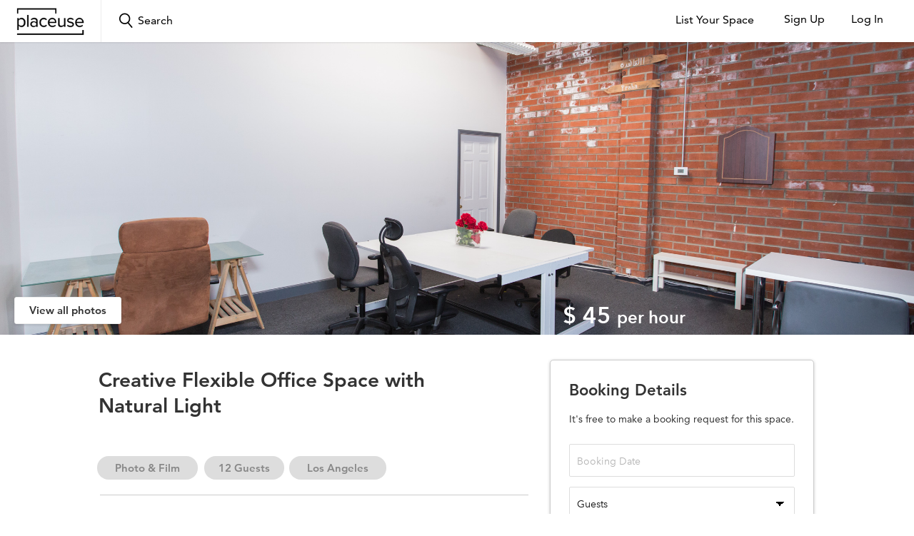

--- FILE ---
content_type: text/html; charset=UTF-8
request_url: https://placeuse.com/properties/creative-flexible-office-space-with-natural-light/
body_size: 23671
content:
<!DOCTYPE html><html lang="en-US"><head><meta charset="UTF-8" /><meta name="viewport" content="width=device-width, initial-scale=1"><link rel="pingback" href="https://placeuse.com/xmlrpc.php" /><meta name='robots' content='index, follow, max-image-preview:large, max-snippet:-1, max-video-preview:-1' /><style>img:is([sizes="auto" i], [sizes^="auto," i]) { contain-intrinsic-size: 3000px 1500px }</style><title>Creative Flexible Office Space with Natural Light - Placeuse</title><link rel="canonical" href="https://placeuse.com/properties/creative-flexible-office-space-with-natural-light/" /><meta property="og:locale" content="en_US" /><meta property="og:type" content="article" /><meta property="og:title" content="Creative Flexible Office Space with Natural Light - Placeuse" /><meta property="og:description" content="This flexible office space is perfect for creative meetings, production teams, small filming crew, casting spaces. The office is a ..." /><meta property="og:url" content="https://placeuse.com/properties/creative-flexible-office-space-with-natural-light/" /><meta property="og:site_name" content="Placeuse" /><meta property="article:publisher" content="https://www.facebook.com/Placeuse/" /><meta property="article:modified_time" content="2018-02-28T03:24:59+00:00" /><meta property="og:image" content="https://placeuse.com/wp-content/uploads/2018/02/Flex-Office_012318_ReKon_0010.jpg" /><meta property="og:image:width" content="2400" /><meta property="og:image:height" content="1600" /><meta property="og:image:type" content="image/jpeg" /><meta name="twitter:card" content="summary_large_image" /><meta name="twitter:site" content="@Placeuse" /> <script type="application/ld+json" class="yoast-schema-graph">{"@context":"https://schema.org","@graph":[{"@type":"WebPage","@id":"https://placeuse.com/properties/creative-flexible-office-space-with-natural-light/","url":"https://placeuse.com/properties/creative-flexible-office-space-with-natural-light/","name":"Creative Flexible Office Space with Natural Light - Placeuse","isPartOf":{"@id":"https://placeuse.com/#website"},"primaryImageOfPage":{"@id":"https://placeuse.com/properties/creative-flexible-office-space-with-natural-light/#primaryimage"},"image":{"@id":"https://placeuse.com/properties/creative-flexible-office-space-with-natural-light/#primaryimage"},"thumbnailUrl":"https://placeuse.com/wp-content/uploads/2018/02/Flex-Office_012318_ReKon_0010.jpg","datePublished":"2018-02-28T03:24:48+00:00","dateModified":"2018-02-28T03:24:59+00:00","breadcrumb":{"@id":"https://placeuse.com/properties/creative-flexible-office-space-with-natural-light/#breadcrumb"},"inLanguage":"en-US","potentialAction":[{"@type":"ReadAction","target":["https://placeuse.com/properties/creative-flexible-office-space-with-natural-light/"]}]},{"@type":"ImageObject","inLanguage":"en-US","@id":"https://placeuse.com/properties/creative-flexible-office-space-with-natural-light/#primaryimage","url":"https://placeuse.com/wp-content/uploads/2018/02/Flex-Office_012318_ReKon_0010.jpg","contentUrl":"https://placeuse.com/wp-content/uploads/2018/02/Flex-Office_012318_ReKon_0010.jpg","width":2400,"height":1600},{"@type":"BreadcrumbList","@id":"https://placeuse.com/properties/creative-flexible-office-space-with-natural-light/#breadcrumb","itemListElement":[{"@type":"ListItem","position":1,"name":"Home","item":"https://placeuse.com/"},{"@type":"ListItem","position":2,"name":"Properties","item":"https://placeuse.com/properties/"},{"@type":"ListItem","position":3,"name":"Creative Flexible Office Space with Natural Light"}]},{"@type":"WebSite","@id":"https://placeuse.com/#website","url":"https://placeuse.com/","name":"Placeuse","description":"Find studios and spaces for music, photo shoots, events and more","publisher":{"@id":"https://placeuse.com/#organization"},"potentialAction":[{"@type":"SearchAction","target":{"@type":"EntryPoint","urlTemplate":"https://placeuse.com/?s={search_term_string}"},"query-input":{"@type":"PropertyValueSpecification","valueRequired":true,"valueName":"search_term_string"}}],"inLanguage":"en-US"},{"@type":"Organization","@id":"https://placeuse.com/#organization","name":"Placeuse","url":"https://placeuse.com/","logo":{"@type":"ImageObject","inLanguage":"en-US","@id":"https://placeuse.com/#/schema/logo/image/","url":"https://placeuse.com/wp-content/uploads/2017/11/Placeuse-Browser2.png","contentUrl":"https://placeuse.com/wp-content/uploads/2017/11/Placeuse-Browser2.png","width":150,"height":150,"caption":"Placeuse"},"image":{"@id":"https://placeuse.com/#/schema/logo/image/"},"sameAs":["https://www.facebook.com/Placeuse/","https://x.com/Placeuse","https://www.instagram.com/placeuse/","https://www.pinterest.com/placeuse/"]}]}</script> <link rel='dns-prefetch' href='//maps-api-ssl.google.com' /><link rel='dns-prefetch' href='//fonts.googleapis.com' /><link rel="alternate" type="application/rss+xml" title="Placeuse &raquo; Feed" href="https://placeuse.com/feed/" /><link rel="alternate" type="application/rss+xml" title="Placeuse &raquo; Comments Feed" href="https://placeuse.com/comments/feed/" /><link rel="alternate" type="application/rss+xml" title="Placeuse &raquo; Creative Flexible Office Space with Natural Light Comments Feed" href="https://placeuse.com/properties/creative-flexible-office-space-with-natural-light/feed/" /> <script type="text/javascript">window._wpemojiSettings = {"baseUrl":"https:\/\/s.w.org\/images\/core\/emoji\/16.0.1\/72x72\/","ext":".png","svgUrl":"https:\/\/s.w.org\/images\/core\/emoji\/16.0.1\/svg\/","svgExt":".svg","source":{"concatemoji":"https:\/\/placeuse.com\/wp-includes\/js\/wp-emoji-release.min.js?ver=6.8.3"}};
/*! This file is auto-generated */
!function(s,n){var o,i,e;function c(e){try{var t={supportTests:e,timestamp:(new Date).valueOf()};sessionStorage.setItem(o,JSON.stringify(t))}catch(e){}}function p(e,t,n){e.clearRect(0,0,e.canvas.width,e.canvas.height),e.fillText(t,0,0);var t=new Uint32Array(e.getImageData(0,0,e.canvas.width,e.canvas.height).data),a=(e.clearRect(0,0,e.canvas.width,e.canvas.height),e.fillText(n,0,0),new Uint32Array(e.getImageData(0,0,e.canvas.width,e.canvas.height).data));return t.every(function(e,t){return e===a[t]})}function u(e,t){e.clearRect(0,0,e.canvas.width,e.canvas.height),e.fillText(t,0,0);for(var n=e.getImageData(16,16,1,1),a=0;a<n.data.length;a++)if(0!==n.data[a])return!1;return!0}function f(e,t,n,a){switch(t){case"flag":return n(e,"\ud83c\udff3\ufe0f\u200d\u26a7\ufe0f","\ud83c\udff3\ufe0f\u200b\u26a7\ufe0f")?!1:!n(e,"\ud83c\udde8\ud83c\uddf6","\ud83c\udde8\u200b\ud83c\uddf6")&&!n(e,"\ud83c\udff4\udb40\udc67\udb40\udc62\udb40\udc65\udb40\udc6e\udb40\udc67\udb40\udc7f","\ud83c\udff4\u200b\udb40\udc67\u200b\udb40\udc62\u200b\udb40\udc65\u200b\udb40\udc6e\u200b\udb40\udc67\u200b\udb40\udc7f");case"emoji":return!a(e,"\ud83e\udedf")}return!1}function g(e,t,n,a){var r="undefined"!=typeof WorkerGlobalScope&&self instanceof WorkerGlobalScope?new OffscreenCanvas(300,150):s.createElement("canvas"),o=r.getContext("2d",{willReadFrequently:!0}),i=(o.textBaseline="top",o.font="600 32px Arial",{});return e.forEach(function(e){i[e]=t(o,e,n,a)}),i}function t(e){var t=s.createElement("script");t.src=e,t.defer=!0,s.head.appendChild(t)}"undefined"!=typeof Promise&&(o="wpEmojiSettingsSupports",i=["flag","emoji"],n.supports={everything:!0,everythingExceptFlag:!0},e=new Promise(function(e){s.addEventListener("DOMContentLoaded",e,{once:!0})}),new Promise(function(t){var n=function(){try{var e=JSON.parse(sessionStorage.getItem(o));if("object"==typeof e&&"number"==typeof e.timestamp&&(new Date).valueOf()<e.timestamp+604800&&"object"==typeof e.supportTests)return e.supportTests}catch(e){}return null}();if(!n){if("undefined"!=typeof Worker&&"undefined"!=typeof OffscreenCanvas&&"undefined"!=typeof URL&&URL.createObjectURL&&"undefined"!=typeof Blob)try{var e="postMessage("+g.toString()+"("+[JSON.stringify(i),f.toString(),p.toString(),u.toString()].join(",")+"));",a=new Blob([e],{type:"text/javascript"}),r=new Worker(URL.createObjectURL(a),{name:"wpTestEmojiSupports"});return void(r.onmessage=function(e){c(n=e.data),r.terminate(),t(n)})}catch(e){}c(n=g(i,f,p,u))}t(n)}).then(function(e){for(var t in e)n.supports[t]=e[t],n.supports.everything=n.supports.everything&&n.supports[t],"flag"!==t&&(n.supports.everythingExceptFlag=n.supports.everythingExceptFlag&&n.supports[t]);n.supports.everythingExceptFlag=n.supports.everythingExceptFlag&&!n.supports.flag,n.DOMReady=!1,n.readyCallback=function(){n.DOMReady=!0}}).then(function(){return e}).then(function(){var e;n.supports.everything||(n.readyCallback(),(e=n.source||{}).concatemoji?t(e.concatemoji):e.wpemoji&&e.twemoji&&(t(e.twemoji),t(e.wpemoji)))}))}((window,document),window._wpemojiSettings);</script> <style id='wp-emoji-styles-inline-css' type='text/css'>img.wp-smiley, img.emoji {
		display: inline !important;
		border: none !important;
		box-shadow: none !important;
		height: 1em !important;
		width: 1em !important;
		margin: 0 0.07em !important;
		vertical-align: -0.1em !important;
		background: none !important;
		padding: 0 !important;
	}</style><link rel='stylesheet' id='wp-block-library-css' href='https://placeuse.com/wp-includes/css/dist/block-library/style.min.css?ver=6.8.3' type='text/css' media='all' /><style id='classic-theme-styles-inline-css' type='text/css'>/*! This file is auto-generated */
.wp-block-button__link{color:#fff;background-color:#32373c;border-radius:9999px;box-shadow:none;text-decoration:none;padding:calc(.667em + 2px) calc(1.333em + 2px);font-size:1.125em}.wp-block-file__button{background:#32373c;color:#fff;text-decoration:none}</style><style id='global-styles-inline-css' type='text/css'>:root{--wp--preset--aspect-ratio--square: 1;--wp--preset--aspect-ratio--4-3: 4/3;--wp--preset--aspect-ratio--3-4: 3/4;--wp--preset--aspect-ratio--3-2: 3/2;--wp--preset--aspect-ratio--2-3: 2/3;--wp--preset--aspect-ratio--16-9: 16/9;--wp--preset--aspect-ratio--9-16: 9/16;--wp--preset--color--black: #000000;--wp--preset--color--cyan-bluish-gray: #abb8c3;--wp--preset--color--white: #ffffff;--wp--preset--color--pale-pink: #f78da7;--wp--preset--color--vivid-red: #cf2e2e;--wp--preset--color--luminous-vivid-orange: #ff6900;--wp--preset--color--luminous-vivid-amber: #fcb900;--wp--preset--color--light-green-cyan: #7bdcb5;--wp--preset--color--vivid-green-cyan: #00d084;--wp--preset--color--pale-cyan-blue: #8ed1fc;--wp--preset--color--vivid-cyan-blue: #0693e3;--wp--preset--color--vivid-purple: #9b51e0;--wp--preset--gradient--vivid-cyan-blue-to-vivid-purple: linear-gradient(135deg,rgba(6,147,227,1) 0%,rgb(155,81,224) 100%);--wp--preset--gradient--light-green-cyan-to-vivid-green-cyan: linear-gradient(135deg,rgb(122,220,180) 0%,rgb(0,208,130) 100%);--wp--preset--gradient--luminous-vivid-amber-to-luminous-vivid-orange: linear-gradient(135deg,rgba(252,185,0,1) 0%,rgba(255,105,0,1) 100%);--wp--preset--gradient--luminous-vivid-orange-to-vivid-red: linear-gradient(135deg,rgba(255,105,0,1) 0%,rgb(207,46,46) 100%);--wp--preset--gradient--very-light-gray-to-cyan-bluish-gray: linear-gradient(135deg,rgb(238,238,238) 0%,rgb(169,184,195) 100%);--wp--preset--gradient--cool-to-warm-spectrum: linear-gradient(135deg,rgb(74,234,220) 0%,rgb(151,120,209) 20%,rgb(207,42,186) 40%,rgb(238,44,130) 60%,rgb(251,105,98) 80%,rgb(254,248,76) 100%);--wp--preset--gradient--blush-light-purple: linear-gradient(135deg,rgb(255,206,236) 0%,rgb(152,150,240) 100%);--wp--preset--gradient--blush-bordeaux: linear-gradient(135deg,rgb(254,205,165) 0%,rgb(254,45,45) 50%,rgb(107,0,62) 100%);--wp--preset--gradient--luminous-dusk: linear-gradient(135deg,rgb(255,203,112) 0%,rgb(199,81,192) 50%,rgb(65,88,208) 100%);--wp--preset--gradient--pale-ocean: linear-gradient(135deg,rgb(255,245,203) 0%,rgb(182,227,212) 50%,rgb(51,167,181) 100%);--wp--preset--gradient--electric-grass: linear-gradient(135deg,rgb(202,248,128) 0%,rgb(113,206,126) 100%);--wp--preset--gradient--midnight: linear-gradient(135deg,rgb(2,3,129) 0%,rgb(40,116,252) 100%);--wp--preset--font-size--small: 13px;--wp--preset--font-size--medium: 20px;--wp--preset--font-size--large: 36px;--wp--preset--font-size--x-large: 42px;--wp--preset--spacing--20: 0.44rem;--wp--preset--spacing--30: 0.67rem;--wp--preset--spacing--40: 1rem;--wp--preset--spacing--50: 1.5rem;--wp--preset--spacing--60: 2.25rem;--wp--preset--spacing--70: 3.38rem;--wp--preset--spacing--80: 5.06rem;--wp--preset--shadow--natural: 6px 6px 9px rgba(0, 0, 0, 0.2);--wp--preset--shadow--deep: 12px 12px 50px rgba(0, 0, 0, 0.4);--wp--preset--shadow--sharp: 6px 6px 0px rgba(0, 0, 0, 0.2);--wp--preset--shadow--outlined: 6px 6px 0px -3px rgba(255, 255, 255, 1), 6px 6px rgba(0, 0, 0, 1);--wp--preset--shadow--crisp: 6px 6px 0px rgba(0, 0, 0, 1);}:where(.is-layout-flex){gap: 0.5em;}:where(.is-layout-grid){gap: 0.5em;}body .is-layout-flex{display: flex;}.is-layout-flex{flex-wrap: wrap;align-items: center;}.is-layout-flex > :is(*, div){margin: 0;}body .is-layout-grid{display: grid;}.is-layout-grid > :is(*, div){margin: 0;}:where(.wp-block-columns.is-layout-flex){gap: 2em;}:where(.wp-block-columns.is-layout-grid){gap: 2em;}:where(.wp-block-post-template.is-layout-flex){gap: 1.25em;}:where(.wp-block-post-template.is-layout-grid){gap: 1.25em;}.has-black-color{color: var(--wp--preset--color--black) !important;}.has-cyan-bluish-gray-color{color: var(--wp--preset--color--cyan-bluish-gray) !important;}.has-white-color{color: var(--wp--preset--color--white) !important;}.has-pale-pink-color{color: var(--wp--preset--color--pale-pink) !important;}.has-vivid-red-color{color: var(--wp--preset--color--vivid-red) !important;}.has-luminous-vivid-orange-color{color: var(--wp--preset--color--luminous-vivid-orange) !important;}.has-luminous-vivid-amber-color{color: var(--wp--preset--color--luminous-vivid-amber) !important;}.has-light-green-cyan-color{color: var(--wp--preset--color--light-green-cyan) !important;}.has-vivid-green-cyan-color{color: var(--wp--preset--color--vivid-green-cyan) !important;}.has-pale-cyan-blue-color{color: var(--wp--preset--color--pale-cyan-blue) !important;}.has-vivid-cyan-blue-color{color: var(--wp--preset--color--vivid-cyan-blue) !important;}.has-vivid-purple-color{color: var(--wp--preset--color--vivid-purple) !important;}.has-black-background-color{background-color: var(--wp--preset--color--black) !important;}.has-cyan-bluish-gray-background-color{background-color: var(--wp--preset--color--cyan-bluish-gray) !important;}.has-white-background-color{background-color: var(--wp--preset--color--white) !important;}.has-pale-pink-background-color{background-color: var(--wp--preset--color--pale-pink) !important;}.has-vivid-red-background-color{background-color: var(--wp--preset--color--vivid-red) !important;}.has-luminous-vivid-orange-background-color{background-color: var(--wp--preset--color--luminous-vivid-orange) !important;}.has-luminous-vivid-amber-background-color{background-color: var(--wp--preset--color--luminous-vivid-amber) !important;}.has-light-green-cyan-background-color{background-color: var(--wp--preset--color--light-green-cyan) !important;}.has-vivid-green-cyan-background-color{background-color: var(--wp--preset--color--vivid-green-cyan) !important;}.has-pale-cyan-blue-background-color{background-color: var(--wp--preset--color--pale-cyan-blue) !important;}.has-vivid-cyan-blue-background-color{background-color: var(--wp--preset--color--vivid-cyan-blue) !important;}.has-vivid-purple-background-color{background-color: var(--wp--preset--color--vivid-purple) !important;}.has-black-border-color{border-color: var(--wp--preset--color--black) !important;}.has-cyan-bluish-gray-border-color{border-color: var(--wp--preset--color--cyan-bluish-gray) !important;}.has-white-border-color{border-color: var(--wp--preset--color--white) !important;}.has-pale-pink-border-color{border-color: var(--wp--preset--color--pale-pink) !important;}.has-vivid-red-border-color{border-color: var(--wp--preset--color--vivid-red) !important;}.has-luminous-vivid-orange-border-color{border-color: var(--wp--preset--color--luminous-vivid-orange) !important;}.has-luminous-vivid-amber-border-color{border-color: var(--wp--preset--color--luminous-vivid-amber) !important;}.has-light-green-cyan-border-color{border-color: var(--wp--preset--color--light-green-cyan) !important;}.has-vivid-green-cyan-border-color{border-color: var(--wp--preset--color--vivid-green-cyan) !important;}.has-pale-cyan-blue-border-color{border-color: var(--wp--preset--color--pale-cyan-blue) !important;}.has-vivid-cyan-blue-border-color{border-color: var(--wp--preset--color--vivid-cyan-blue) !important;}.has-vivid-purple-border-color{border-color: var(--wp--preset--color--vivid-purple) !important;}.has-vivid-cyan-blue-to-vivid-purple-gradient-background{background: var(--wp--preset--gradient--vivid-cyan-blue-to-vivid-purple) !important;}.has-light-green-cyan-to-vivid-green-cyan-gradient-background{background: var(--wp--preset--gradient--light-green-cyan-to-vivid-green-cyan) !important;}.has-luminous-vivid-amber-to-luminous-vivid-orange-gradient-background{background: var(--wp--preset--gradient--luminous-vivid-amber-to-luminous-vivid-orange) !important;}.has-luminous-vivid-orange-to-vivid-red-gradient-background{background: var(--wp--preset--gradient--luminous-vivid-orange-to-vivid-red) !important;}.has-very-light-gray-to-cyan-bluish-gray-gradient-background{background: var(--wp--preset--gradient--very-light-gray-to-cyan-bluish-gray) !important;}.has-cool-to-warm-spectrum-gradient-background{background: var(--wp--preset--gradient--cool-to-warm-spectrum) !important;}.has-blush-light-purple-gradient-background{background: var(--wp--preset--gradient--blush-light-purple) !important;}.has-blush-bordeaux-gradient-background{background: var(--wp--preset--gradient--blush-bordeaux) !important;}.has-luminous-dusk-gradient-background{background: var(--wp--preset--gradient--luminous-dusk) !important;}.has-pale-ocean-gradient-background{background: var(--wp--preset--gradient--pale-ocean) !important;}.has-electric-grass-gradient-background{background: var(--wp--preset--gradient--electric-grass) !important;}.has-midnight-gradient-background{background: var(--wp--preset--gradient--midnight) !important;}.has-small-font-size{font-size: var(--wp--preset--font-size--small) !important;}.has-medium-font-size{font-size: var(--wp--preset--font-size--medium) !important;}.has-large-font-size{font-size: var(--wp--preset--font-size--large) !important;}.has-x-large-font-size{font-size: var(--wp--preset--font-size--x-large) !important;}
:where(.wp-block-post-template.is-layout-flex){gap: 1.25em;}:where(.wp-block-post-template.is-layout-grid){gap: 1.25em;}
:where(.wp-block-columns.is-layout-flex){gap: 2em;}:where(.wp-block-columns.is-layout-grid){gap: 2em;}
:root :where(.wp-block-pullquote){font-size: 1.5em;line-height: 1.6;}</style><link rel='stylesheet' id='rs-plugin-settings-css' href='https://placeuse.com/wp-content/cache/autoptimize/css/autoptimize_single_ca8da444330b1938648af73e9604cf65.css?ver=6.1.2' type='text/css' media='all' /><style id='rs-plugin-settings-inline-css' type='text/css'>#rs-demo-id {}</style><link rel='stylesheet' id='wpestate_bootstrap-css' href='https://placeuse.com/wp-content/cache/autoptimize/css/autoptimize_single_2183d05f5a0a9a3b2e8cb0509ca363e3.css?ver=1.0' type='text/css' media='all' /><link rel='stylesheet' id='wpestate_bootstrap-theme-css' href='https://placeuse.com/wp-content/cache/autoptimize/css/autoptimize_single_657abdbdf9f097a761efe7fda1e44884.css?ver=1.0' type='text/css' media='all' /><link rel='stylesheet' id='chld_thm_cfg_parent-css' href='https://placeuse.com/wp-content/cache/autoptimize/css/autoptimize_single_4d0c213bc7e900a811780f72de424ecc.css?ver=6.8.3' type='text/css' media='all' /><link rel='stylesheet' id='wpestate_style-css' href='https://placeuse.com/wp-content/cache/autoptimize/css/autoptimize_single_e92fe74b45b26e042df7fed508ca8124.css?ver=1.0' type='text/css' media='all' /><link rel='stylesheet' id='wpestate_media-css' href='https://placeuse.com/wp-content/cache/autoptimize/css/autoptimize_single_10f21f632052607770e10954faae7ce8.css?ver=1.0' type='text/css' media='all' /><link rel='stylesheet' id='wpestate_jquery.ui.theme-css' href='https://placeuse.com/wp-content/themes/wprentals/css/jquery-ui.min.css?ver=6.8.3' type='text/css' media='all' /><link rel='stylesheet' id='wpestate_fancybox-css' href='https://placeuse.com/wp-content/cache/autoptimize/css/autoptimize_single_9f9b52dc8305a1c919d4a556f966a837.css?ver=1.0' type='text/css' media='all' /><link rel='stylesheet' id='wpestate-custom-font-css' href='https://fonts.googleapis.com/css?family=Lato%3A300%2C400%2C700%2C900&#038;ver=6.8.3' type='text/css' media='all' /><link rel='stylesheet' id='wpestate_font-awesome.min-css' href='https://placeuse.com/wp-content/themes/wprentals/css/fontawesome/css/font-awesome.min.css?ver=6.8.3' type='text/css' media='all' /> <!--[if lt IE 9]><link rel='stylesheet' id='vc_lte_ie9-css' href='https://placeuse.com/wp-content/plugins/js_composer/assets/css/vc_lte_ie9.min.css?ver=6.0.2' type='text/css' media='screen' /> <![endif]--><link rel='stylesheet' id='bsf-Defaults-css' href='https://placeuse.com/wp-content/cache/autoptimize/css/autoptimize_single_36ea4805809e6b690c2f5126a0808297.css?ver=6.8.3' type='text/css' media='all' /> <script type="text/javascript" src="https://placeuse.com/wp-includes/js/jquery/jquery.min.js?ver=3.7.1" id="jquery-core-js"></script> <script type="text/javascript" src="https://placeuse.com/wp-includes/js/jquery/jquery-migrate.min.js?ver=3.4.1" id="jquery-migrate-js"></script> <script type="text/javascript" src="https://placeuse.com/wp-content/plugins/revslider/public/assets/js/revolution.tools.min.js?ver=6.0" id="tp-tools-js"></script> <script type="text/javascript" src="https://placeuse.com/wp-content/plugins/revslider/public/assets/js/rs6.min.js?ver=6.1.2" id="revmin-js"></script> <script type="text/javascript" src="https://placeuse.com/wp-content/themes/wprentals/js/bootstrap.min.js?ver=1.0" id="wpestate_bootstrap-js"></script> <script type="text/javascript" src="https://placeuse.com/wp-content/themes/wprentals/js/jquery.viewport.mini.js?ver=1.0" id="wpestate_viewport-js"></script> <script type="text/javascript" src="https://placeuse.com/wp-content/themes/wprentals/js/modernizr.custom.62456.js?ver=1.0" id="wpestate_modernizr-js"></script> <script type="text/javascript" src="https://maps-api-ssl.google.com/maps/api/js?libraries=places&amp;language=en&amp;key=AIzaSyCKh4D92DM1gsHZAUtum2XGKlilZsRIVCw&amp;ver=1.0" id="wpestate_googlemap-js"></script> <link rel="https://api.w.org/" href="https://placeuse.com/wp-json/" /><meta name="generator" content="WordPress 6.8.3" /><link rel='shortlink' href='https://placeuse.com/?p=5540' /><link rel="alternate" title="oEmbed (JSON)" type="application/json+oembed" href="https://placeuse.com/wp-json/oembed/1.0/embed?url=https%3A%2F%2Fplaceuse.com%2Fproperties%2Fcreative-flexible-office-space-with-natural-light%2F" /><link rel="alternate" title="oEmbed (XML)" type="text/xml+oembed" href="https://placeuse.com/wp-json/oembed/1.0/embed?url=https%3A%2F%2Fplaceuse.com%2Fproperties%2Fcreative-flexible-office-space-with-natural-light%2F&#038;format=xml" />  <script>!function() {
  var t;
  if (t = window.driftt = window.drift = window.driftt || [], !t.init) return t.invoked ? void (window.console && console.error && console.error("Drift snippet included twice.")) : (t.invoked = !0, 
  t.methods = [ "identify", "config", "track", "reset", "debug", "show", "ping", "page", "hide", "off", "on" ], 
  t.factory = function(e) {
    return function() {
      var n;
      return n = Array.prototype.slice.call(arguments), n.unshift(e), t.push(n), t;
    };
  }, t.methods.forEach(function(e) {
    t[e] = t.factory(e);
  }), t.load = function(t) {
    var e, n, o, i;
    e = 3e5, i = Math.ceil(new Date() / e) * e, o = document.createElement("script"), 
    o.type = "text/javascript", o.async = !0, o.crossorigin = "anonymous", o.src = "https://js.driftt.com/include/" + i + "/" + t + ".js", 
    n = document.getElementsByTagName("script")[0], n.parentNode.insertBefore(o, n);
  });
}();
drift.SNIPPET_VERSION = '0.3.1';
drift.load('ga3tm86m9y2b');</script>    <script async src="https://www.googletagmanager.com/gtag/js?id=G-1MT2KKYS98"></script> <script>window.dataLayer = window.dataLayer || [];
  function gtag(){dataLayer.push(arguments);}
  gtag('js', new Date());

  gtag('config', 'G-1MT2KKYS98');</script> <script type="text/javascript">var jQueryMigrateHelperHasSentDowngrade = false;

			window.onerror = function( msg, url, line, col, error ) {
				// Break out early, do not processing if a downgrade reqeust was already sent.
				if ( jQueryMigrateHelperHasSentDowngrade ) {
					return true;
                }

				var xhr = new XMLHttpRequest();
				var nonce = '85bafabd70';
				var jQueryFunctions = [
					'andSelf',
					'browser',
					'live',
					'boxModel',
					'support.boxModel',
					'size',
					'swap',
					'clean',
					'sub',
                ];
				var match_pattern = /\)\.(.+?) is not a function/;
                var erroredFunction = msg.match( match_pattern );

                // If there was no matching functions, do not try to downgrade.
                if ( null === erroredFunction || typeof erroredFunction !== 'object' || typeof erroredFunction[1] === "undefined" || -1 === jQueryFunctions.indexOf( erroredFunction[1] ) ) {
                    return true;
                }

                // Set that we've now attempted a downgrade request.
                jQueryMigrateHelperHasSentDowngrade = true;

				xhr.open( 'POST', 'https://placeuse.com/wp-admin/admin-ajax.php' );
				xhr.setRequestHeader( 'Content-Type', 'application/x-www-form-urlencoded' );
				xhr.onload = function () {
					var response,
                        reload = false;

					if ( 200 === xhr.status ) {
                        try {
                        	response = JSON.parse( xhr.response );

                        	reload = response.data.reload;
                        } catch ( e ) {
                        	reload = false;
                        }
                    }

					// Automatically reload the page if a deprecation caused an automatic downgrade, ensure visitors get the best possible experience.
					if ( reload ) {
						location.reload();
                    }
				};

				xhr.send( encodeURI( 'action=jquery-migrate-downgrade-version&_wpnonce=' + nonce ) );

				// Suppress error alerts in older browsers
				return true;
			}</script> <style type='text/css'>body, h1, h2, h3, h4, h5, h6, h1 a, h2 a, h3 a, h4 a, h5 a, h6 a,.info_details,.wpestate_tabs .ui-widget-content,.ui-widget,.wpestate_accordion_tab .ui-widget-content{font-family:"Lato" !important;}
.similar_listings_wrapper{
    background:transparent;
}
.owner_area_wrapper_sidebar,
.listing_type_1 .listing_main_image_price,
.owner-page-wrapper{
    background-image:none;
}
.property_header2 .property_categs .check_avalability:hover,
.listing_type_1 .check_avalability{
background-color:transparent!important;
}

#agent_submit_contact,
.panel-title-arrow,
.owner_area_wrapper_sidebar,
.listing_type_1 .listing_main_image_price,
.property_listing .tooltip-inner,
.pack-info .tooltip-inner,
.pack-unit .tooltip-inner,
.adv-2-header,
.check_avalability:hover,
.property_header2 .property_categs .check_avalability,
.owner-page-wrapper,
.calendar-legend-reserved,   
.featured_div,
.wpestate_tour .ui-tabs .ui-tabs-nav li.ui-tabs-active,
.ll-skin-melon td .ui-state-active,
.ll-skin-melon td .ui-state-hover,
.price-day,
.calendar-legend-reserved,
.calendar-reserved,
#slider_price_mobile .ui-widget-header,
#slider_price_sh .ui-widget-header,
#slider_price .ui-widget-header,
#slider_price_widget .ui-widget-header,
.slider_control_left,
.slider_control_right,   
.wpestate_accordion_tab .ui-state-active,
.wpestate_accordion_tab .ui-state-active ,
.wpestate_accordion_tab .ui-state-active,
.wpestate_tabs .ui-tabs .ui-tabs-nav li.ui-tabs-active,
.wpestate_progress_bar.vc_progress_bar .vc_single_bar.bar_blue .vc_bar,
.wpestate_posts_grid.wpb_teaser_grid .categories_filter li, 
.wpestate_posts_grid.wpb_categories_filter li,
.featured_second_line,    
.presenttw,
#colophon .social_sidebar_internal a:hover,
#primary .social_sidebar_internal a:hover ,
.comment-form #submit,
.property_menu_item i:hover,
.ball-pulse > div ,
.icon-fav-on-remove,
.share_unit,
#submit_action:hover,    
#adv-search-header-mobile,    
.red,
.pack-info .tooltip-inner,
.pack-unit .tooltip-inner,
.user_mobile_menu_list li:hover,
.theme-slider-view,
.listing-hover,
.ui-widget-content .ui-state-hover, 
.ui-widget-header .ui-state-hover, 
.ui-state-focus, 
.ui-widget-content .ui-state-focus, 
.ui-widget-header .ui-state-focus,
#wp-submit-register, 
#wp-forgot-but, 
#wp-login-but, 
.comment-form #submit, 
#wp-forgot-but_shortcode, 
#wp-login-but-wd, 
#wp-submit-register_wd,
#advanced_submit_shorcode,
.search_dashborad_header .wpestate_vc_button,
#submit_mess_front,
.modal-content #wp-forgot-but_mod,
#imagelist .uploaded_images i,
#aaiu-uploader ,
#aaiu-uploader:hover,
#send_sms_pin,
#send_sms_pin:hover,
#validate_phone,
#validate_phone:hover,
.user_dashboard_panel_guide .active:after,
.user_dashboard_panel_guide .guide_past:before,
.user_dashboard_panel_guide .guide_past:after,
.mess_send_reply_button, #change_pass, #update_profile, 
#book_dates, 
#aaiu-uploader,
#wp-submit-register_wd_mobile,
#wp-forgot-but_mobile,
#wp-login-but-wd-mobile,
#set_price_dates,
.action1_booking,
.generate_invoice,
#add_inv_expenses,
#add_inv_discount,
#book_dates,
#allinone_set_custom,
#edit_prop_ammenities,
#edit_calendar,
#edit_prop_locations,
#google_capture,
#edit_prop_details,
#edit_prop_image,
#edit_prop_price,
#edit_prop_1, 
#form_submit_1, 
#submit_mess_front, 
.modal-content #wp-login-but,
#wp-login-but_sh,
#wp-submit-register_sh{
    background-color: #57D498!important;
}

.user_mobile_menu_list li:hover, .mobilex-menu li:hover,
.double-bounce1, .double-bounce2{
  background-color: #57D498;
}

.property_header2 .property_categs .check_avalability:hover,
.pack-name,.user_dashboard_links a:hover i,
.property_ratings_agent i, .property_ratings i,
.prop_pricex,.property_unit_v2 .price_unit,
.wpestate_recent_tweets .item:after,
.panel-title:hover,
.blog_featured.type_1_class:hover .blog-title-link, .places_wrapper.type_1_class:hover .featured_listing_title, .featured_property .property_listing:hover .featured_listing_title,
.signuplink:hover,#submit_action:hover,.category_details_wrapper a:hover ,
.agent-flex:hover .agent-title-link,
.property_flex:hover .listing_title_unit,
#amount_wd,
#amount, 
#amount_sh,
.more_list:hover,
.single-content p a:hover,
#contact_me_long_owner:hover, #contact_me_long:hover,
#view_more_desc,
input[type="checkbox"]:checked:before,
.user_dashboard_panel_guide .active{
    color: #57D498!important;
}

.property_ratings_agent .owner_total_reviews,
.property_ratings_agent i {
    color: #fff!important;
}
.mobile-trigger-user:hover i, .mobile-trigger:hover i,
.carousel-control-theme-prev:hover, .carousel-control-theme-next:hover,
.hover_price,
#user_terms_register_topbar_link:hover,
#amount_mobile,
#amount_sh,
#amount_wd,
#amount,
.front_plan_row:hover,
.delete_search:hover,
.wpestate_posts_grid .vc_read_more,
.featured_article:hover h2 a,
.featured_article:hover .featured_article_right,
.user_dashboard_listed a,
.pack-listing-title,
.user_dashboard_links .user_tab_active i,
.idx-price,
#infobox_title:hover,
.info_details a:hover,
.contact_info_details h2,
#colophon .widget-container li:hover:before,
#colophon .widget-container li:hover,
#colophon .widget-container li:hover a,
.compare_item_head .property_price,
.adv_extended_options_text:hover,
#adv_extended_options_show_filters,
.show_filters,
.adv_extended_options_text,
#showinpage,
#contactinfobox,
.company_headline a:hover i,
#primary .contact_sidebar_wrap p:hover a,
#colophon .contact_sidebar_wrap p:hover a,
.twitter_wrapper a,
.twitter_time,
.wpestate_recent_tweets .item:after,
.widget_nav_menu .sub-menu li:hover a,
.widget_nav_menu  .sub-menu li:hover,
.top_bar .social_sidebar_internal a:hover,
.agent_unit_social_single a:hover,
.price_area,
i.checkon,
.listing_main_image_price ,
.meta-info a:hover,
.blog_unit_back:hover .blog-title-link,
#colophon .category_name a:hover,
.icon-fav,
.share_unit a:hover,
.share_list,
.listing_unit_price_wrapper,
.property_listing:hover .listing_title_unit,
.icon_selected,
#grid_view:hover,
#list_view:hover,
#user_menu_open  > a:hover i, 
#user_menu_open  > a:focus i,
.menu_user_tools,
.user_menu,
.breadcrumb a:hover,
.breadcrumb .active,
.slider-content .read_more,
.slider-title h2 a:hover,
 a,a:hover, a:focus{
    color: #57D498;
}

.property_flex:hover .blog_unit_back,
.property_flex:hover .property_listing,
.listing_type_1 .check_avalability,
.check_avalability,
.menu_user_picture,      
.theme-slider-view,
.scrollon,
#submit_action{
    border-color: #57D498 ;
}

.share_unit:after{
    border-top: 8px solid  #57D498;
}
.agentpict{
    border-bottom: 3px solid #57D498;
}

#adv_extended_options_show_filters,
.show_filters{
    border: 2px solid #57D498;
}

.user_dashboard_links a:hover i,
.user_dashboard_links a:hover,
.edit_class, .user_dashboard_links .user_tab_active{
    border-left-color: #57D498;
}

blockquote{
    border-left:5px solid #57D498;
}

.wpestate_tabs .ui-widget-header {
   border-bottom: 2px solid #57D498;
}

.booking-calendar-wrapper-in .end_reservation,
.all-front-calendars .end_reservation,
.ll-skin-melon .ui-datepicker td.freetobook.end_reservation{
   
    background: #fff9f9; 
    background: url([data-uri]);
    background: -moz-linear-gradient(-45deg,  #57D498 0%, #57D498 49%, #ffffff 50%, #ffffff 100%); /* FF3.6+ */
    background: -webkit-gradient(linear, left top, right bottom, color-stop(0%,#57D498), color-stop(49%,#57D498), color-stop(50%,#ffffff), color-stop(100%,#ffffff)); /* Chrome,Safari4+ */
    background: -webkit-linear-gradient(-45deg,  #57D498 0%,#57D498 49%,#ffffff 50%,#ffffff 100%); /* Chrome10+,Safari5.1+ */
    background: -o-linear-gradient(-45deg,  #57D498 0%,#57D498 49%,#ffffff 50%,#ffffff 100%); /* Opera 11.10+ */
    background: -ms-linear-gradient(-45deg,  #57D498 0%,#57D498 49%,#ffffff 50%,#ffffff 100%); /* IE10+ */
    background: linear-gradient(135deg,  #57D498 0%,#57D498 49%,#ffffff 50%,#ffffff 100%); /* W3C */
    filter: progid:DXImageTransform.Microsoft.gradient( startColorstr=#57D498, endColorstr=#ffffff,GradientType=1 ); /* IE6-8 fallback on horizontal gradient */
}
.ll-skin-melon .ui-datepicker .ui-state-disabled.end_reservation{
    background: #fff9f9; 
    background: url([data-uri]);
    background: -moz-linear-gradient(-45deg,  #57D498 0%, #57D498 49%, #F8F8F8 50%, #F8F8F8 100%); /* FF3.6+ */
    background: -webkit-gradient(linear, left top, right bottom, color-stop(0%,#57D498), color-stop(49%,#57D498), color-stop(50%,#F8F8F8), color-stop(100%,#F8F8F8)); /* Chrome,Safari4+ */
    background: -webkit-linear-gradient(-45deg,  #57D498 0%,#57D498 49%,#F8F8F8 50%,#F8F8F8 100%); /* Chrome10+,Safari5.1+ */
    background: -o-linear-gradient(-45deg,  #57D498 0%,#57D498 49%,#F8F8F8 50%,#F8F8F8 100%); /* Opera 11.10+ */
    background: -ms-linear-gradient(-45deg,  #57D498 0%,#57D498 49%,#F8F8F8 50%,#F8F8F8 100%); /* IE10+ */
    background: linear-gradient(135deg,  #57D498 0%,#57D498 49%,#F8F8F8 50%,#F8F8F8 100%); /* W3C */
    filter: progid:DXImageTransform.Microsoft.gradient( startColorstr=#57D498, endColorstr=#ffffff,GradientType=1 ); /* IE6-8 fallback on horizontal gradient */

}



.booking-calendar-wrapper-in .calendar-reserved.start_reservation ,
.all-front-calendars  .calendar-reserved.start_reservation ,
.ll-skin-melon .ui-datepicker td.calendar-reserved.start_reservation{   
    /*  background: -webkit-gradient(linear, right bottom, left top, color-stop(50%,#57D498), color-stop(50%,#fff))!important;    */
   background: #fff9f9; /* Old browsers */
    background: url([data-uri]);
    background: -moz-linear-gradient(-45deg,  #ffffff 0%, #ffffff 50%, #57D498 51%, #57D498 100%); /* FF3.6+ */
    background: -webkit-gradient(linear, left top, right bottom, color-stop(0%,#ffffff), color-stop(50%,#ffffff), color-stop(51%,#57D498), color-stop(100%,#57D498)); /* Chrome,Safari4+ */
    background: -webkit-linear-gradient(-45deg,  #ffffff 0%,#ffffff 50%,#57D498 51%,#57D498 100%); /* Chrome10+,Safari5.1+ */
    background: -o-linear-gradient(-45deg,  #ffffff 0%,#ffffff 50%,#57D498 51%,#57D498 100%); /* Opera 11.10+ */
    background: -ms-linear-gradient(-45deg,  #ffffff 0%,#ffffff 50%,#57D498 51%,#57D498 100%); /* IE10+ */
    background: linear-gradient(135deg,  #ffffff 0%,#ffffff 50%,#57D498 51%,#57D498 100%); /* W3C */
    filter: progid:DXImageTransform.Microsoft.gradient( startColorstr=#ffffff, endColorstr=#57D498,GradientType=1 ); /* IE6-8 fallback on horizontal gradient */
}

.ll-skin-melon .ui-datepicker .ui-state-disabled.start_reservation{
    /*  background: -webkit-gradient(linear, right bottom, left top, color-stop(50%,#57D498), color-stop(50%,#fff))!important;    */
   background: #fff9f9; /* Old browsers */
    background: url([data-uri]);
    background: -moz-linear-gradient(-45deg,  #57D498 0%, #57D498 50%, #57D498 51%, #57D498 100%); /* FF3.6+ */
    background: -webkit-gradient(linear, left top, right bottom, color-stop(0%,#57D498), color-stop(50%,#57D498), color-stop(51%,#57D498), color-stop(100%,#57D498)); /* Chrome,Safari4+ */
    background: -webkit-linear-gradient(-45deg,  #57D498 0%,#57D498 50%,#57D498 51%,#57D498 100%); /* Chrome10+,Safari5.1+ */
    background: -o-linear-gradient(-45deg,  #57D498 0%,#57D498 50%,#57D498 51%,#57D498 100%); /* Opera 11.10+ */
    background: -ms-linear-gradient(-45deg,  #57D498 0%,#57D498 50%,#57D498 51%,#57D498 100%); /* IE10+ */
    background: linear-gradient(135deg,  #57D498 0%,#57D498 50%,#57D498 51%,#57D498 100%); /* W3C */
    filter: progid:DXImageTransform.Microsoft.gradient( startColorstr=#ffffff, endColorstr=#57D498,GradientType=1 ); /* IE6-8 fallback on horizontal gradient */

}
.wide,#google_map_prop_list_sidebar,.content_wrapper,.main_wrapper {background-color: #ffffff;}  .master_header,.customnav
      {background-color: #ffffff }
    
  
    
   
    
.review-date,
.category_icon_wrapper a,
.category_text,
.breadcrumb a,
.top_bar,
.top_bar a,
.listing-details,
.property_location .inforoom,
.property_location .infoguest,
.property_location .infosize,
.meta-element-head,
.meta-info,
.meta-info a,
.navigational_links a,
.agent_meta,
.agent_meta a,
.agent_pos,
.comment_date,
#adv_extended_close_adv,
#adv_extended_close_mobile,
#inforoom,
#infoguest,
#infosize,
.featured_article_secondline,
.featured_article_right{
    color: #99a3b1;
}

#street-view{
    background-color: #99a3b1;
}

 
    body,
    a,
    label,
    input[type=text], 
    input[type=password], 
    input[type=email], 
    input[type=url], 
    input[type=number], 
    textarea, 
    .slider-content, 
    .listing-details, 
    .form-control, 
    #user_menu_open i,
    #grid_view, 
    #list_view, 
    .listing_details a, 
    .notice_area, 
    .social-agent-page a, 
    .prop_detailsx, 
    #reg_passmail_topbar,
    #reg_passmail, 
    .testimonial-text,
    .wpestate_tabs .ui-widget-content, 
    .wpestate_tour  .ui-widget-content, 
    .wpestate_accordion_tab .ui-widget-content, 
    .wpestate_accordion_tab .ui-state-default, 
    .wpestate_accordion_tab .ui-widget-content .ui-state-default, 
    .wpestate_accordion_tab .ui-widget-header .ui-state-default,
    .filter_menu,
    blockquote p , 
    .panel-body p, 
    .owner_details_content p, 
    .property_menu_item_title,
    .property_menu_item,
    .item_head,
    .listing_detail,
    .blog-unit-content,
    .property_menu_item a,
    .social_icons_owner i,
    .social_icons_owner i:hover{
        color: #111111;}
    
    .form-control::-webkit-input-placeholder{
        color: #111111;}.caret,  .caret_sidebar, .advanced_search_shortcode .caret_filter{ border-bottom: 6px solid #111111;}
a,
#user_menu_open a,
.category_tagline a,
.property_listing a,
#user_terms_register_wd_label a, 
#user_terms_register_wd_label, 
#user_terms_register_topbar_link,
.single-content p a,
.owner_read_more {
    color: ##a171b;
}
.more_list{
 color: ##a171b!important;
}
h1, h2, h3, h4, h5, h6, h1 a, h2 a, h3 a, h4 a, h5 a, h6 a , 
 .featured_property h2 a, 
 .featured_property h2,
 .blog_unit h3, 
 .blog_unit h3 a,
 .submit_container_header,
 .panel-title,
 #other_listings,
 .entry-title-agent,
 .blog-title-link,
 .agent-title-link,
 .listing_title a,
 .listing_title_book a,
 #primary .listing_title_unit,

 #listing_reviews, .agent_listings_title_similar, #listing_calendar, #listing_description .panel-title-description{
    color: #222222;
  }
  
 .listing_title_unit{
    color: #222222!important;
 }
    #colophon {background-color: #4e4e4e;}#colophon, #colophon a, #colophon li a,.widget-title-footer {color: #72777F;}.sub_footer, .subfooter_menu a, .subfooter_menu li a {color: #72777F!important;}.twitter_wrapper,.booking_form_request, .loginwd_sidebar .widget-title-sidebar, .advanced_search_sidebar .widget-title-sidebar,.advanced_search_sidebar,.loginwd_sidebar {background-color: #fdfdfd;}.widget-title-sidebar,.agent_listings_title_similar{color: #434a54;}.wpestate_recent_tweets h3,.loginwd_sidebar .widget-title-sidebar, .advanced_search_sidebar .widget-title-sidebar{color: #434a54;}#primary,#primary a,#primary label {color: #888C8E;}.signuplink,#access ul.menu >li>a,#submit_action,#access a,#access ul ul a,#access .menu li:hover>a,#access .menu li:hover>a:active, #access .menu li:hover>a:focus{color:#434a54;}.filter_menu li:hover,#access .sub-menu li:hover>a, #access .sub-menu li:hover>a:active, #access .sub-menu li:hover>a:focus {color: #ffffff;}.top_bar_wrapper{background-color:#fdfdfd;}.top_bar,.top_bar a{color:#1a171b;}.featured_article_title,
    .testimonial-text,
    .adv1-holder,   
    .advanced_search_shortcode, 
    .featured_secondline ,  
    .property_listing ,
    .agent_unit, 
    .blog_unit_back,
    .dasboard-prop-listing,
    .message_header,
    .invoice_unit{ 
        background-color:#fdfdfd;}
            

    .testimonial-text:after{
        border-top-color: #fdfdfd;
    }
    .featured_article, .loginwd_sidebar, .advanced_search_sidebar, .advanced_search_shortcode,  #access ul ul, .testimonial-text, .submit_container,   
    .featured_property, .property_listing ,.agent_unit,.blog_unit_back ,property_listing,.booking_form_request{
        border-color:#f0f0f0;
    } 
 
    
    .adv1-holder,.notice_area,  .listing_filters    {
        border-bottom: 1px solid #f0f0f0;
    }
    
   
    .testimonial-text:before{
        border-top-color: #f0f0f0;
    }
    .social_icons_owner i,.owner-image-container,.owner_listing_image{
    border-color:#ffffff;}#submit_action:hover,
    .theme-slider-view:hover,
    .comment-form #submit:hover,
    .vc_button.wpb_btn-info:active, 
    .vc_button.wpb_btn-info.active, 
    .vc_button.wpb_btn-info.disabled, 
    .vc_button.wpb_btn-info[disabled]{
        background-color:#ffffff!important;
        border:1px solid #ffffff;
    }
   
    #wp-submit-register:hover, 
    #wp-forgot-but:hover, 
    #wp-login-but:hover, 
    .comment-form #submit:hover, 
    #wp-forgot-but_shortcode:hover, 
    #wp-login-but-wd:hover, 
    #wp-submit-register_wd:hover,
    #advanced_submit_shorcode:hover,
    #submit_mess_front:hover,
    .modal-content #wp-forgot-but_mod:hover{
        background-color:#ffffff!important;
    }#access ul ul a:hover {
             color:#ffffff;
        }@media only screen and (max-width: 768px){
#adv-search-mobile {
display: block!important;
}
}

  @media only screen and (min-width: 1900px) {
#slider-3-slide-14-layer-3 {
  margin-left: -290px !important;
  font-size: 54px !important;
}

#slider-3-slide-14-layer-1 {
  margin-left: -290px !important;
  font-size: 54px !important;
}

#slider-3-slide-14-layer-2 {
  margin-left: -290px !important;
  min-width: 400px !important;
  max-width: 400px !important;
  font-size: 22px !important;
}
}

.owner_area_wrapper_sidebar {
background-color: #ffffff !important;
}

.owner-page-wrapper {
background-color: #fafafa !important;
}

.property_ratings_agent .owner_total_reviews,  .property_ratings_agent i {
    color: #888888 !important;
}</style><meta name="generator" content="Powered by WPBakery Page Builder - drag and drop page builder for WordPress."/><meta name="generator" content="Powered by Slider Revolution 6.1.2 - responsive, Mobile-Friendly Slider Plugin for WordPress with comfortable drag and drop interface." /> <script type="text/javascript">function setREVStartSize(t){try{var h,e=document.getElementById(t.c).parentNode.offsetWidth;if(e=0===e||isNaN(e)?window.innerWidth:e,t.tabw=void 0===t.tabw?0:parseInt(t.tabw),t.thumbw=void 0===t.thumbw?0:parseInt(t.thumbw),t.tabh=void 0===t.tabh?0:parseInt(t.tabh),t.thumbh=void 0===t.thumbh?0:parseInt(t.thumbh),t.tabhide=void 0===t.tabhide?0:parseInt(t.tabhide),t.thumbhide=void 0===t.thumbhide?0:parseInt(t.thumbhide),t.mh=void 0===t.mh||""==t.mh||"auto"===t.mh?0:parseInt(t.mh,0),"fullscreen"===t.layout||"fullscreen"===t.l)h=Math.max(t.mh,window.innerHeight);else{for(var i in t.gw=Array.isArray(t.gw)?t.gw:[t.gw],t.rl)void 0!==t.gw[i]&&0!==t.gw[i]||(t.gw[i]=t.gw[i-1]);for(var i in t.gh=void 0===t.el||""===t.el||Array.isArray(t.el)&&0==t.el.length?t.gh:t.el,t.gh=Array.isArray(t.gh)?t.gh:[t.gh],t.rl)void 0!==t.gh[i]&&0!==t.gh[i]||(t.gh[i]=t.gh[i-1]);var r,a=new Array(t.rl.length),n=0;for(var i in t.tabw=t.tabhide>=e?0:t.tabw,t.thumbw=t.thumbhide>=e?0:t.thumbw,t.tabh=t.tabhide>=e?0:t.tabh,t.thumbh=t.thumbhide>=e?0:t.thumbh,t.rl)a[i]=t.rl[i]<window.innerWidth?0:t.rl[i];for(var i in r=a[0],a)r>a[i]&&0<a[i]&&(r=a[i],n=i);var d=e>t.gw[n]+t.tabw+t.thumbw?1:(e-(t.tabw+t.thumbw))/t.gw[n];h=t.gh[n]*d+(t.tabh+t.thumbh)}void 0===window.rs_init_css&&(window.rs_init_css=document.head.appendChild(document.createElement("style"))),document.getElementById(t.c).height=h,window.rs_init_css.innerHTML+="#"+t.c+"_wrapper { height: "+h+"px }"}catch(t){console.log("Failure at Presize of Slider:"+t)}};</script> <noscript><style type="text/css">.wpb_animate_when_almost_visible { opacity: 1; }</style></noscript><link rel="shortcut icon" href="https://placeuse.com/wp-content/uploads/2018/11/placeuse-cornered.png" type="image/x-icon" /><link rel="stylesheet" href="https://placeuse.com/wp-content/cache/autoptimize/css/autoptimize_single_bd5a13cccf9be314e7655498f0909620.css"></head><body class="wp-singular estate_property-template-default single single-estate_property postid-5540 wp-theme-wprentals wp-child-theme-wprentals-child wpb-js-composer js-comp-ver-6.0.2 vc_responsive"><div class="mobilewrapper"><div class="snap-drawers"><div class="snap-drawer snap-drawer-left"><div class="mobilemenu-close"><i class="fa fa-times"></i></div><ul id="menu-primary-menu" class="mobilex-menu"><li id="menu-item-1903" class="menu-item menu-item-type-custom menu-item-object-custom menu-item-1903"><a href="https://placeuse.com/advanced-search/">Search</a></li></ul></div></div></div><div class="mobilewrapper-user"><div class="snap-drawers"><div class="snap-drawer snap-drawer-right"><div class="mobilemenu-close-user"><i class="fa fa-times"></i></div><div class="login_sidebar_mobile"><h3 class="widget-title-sidebar"  id="login-div-title-mobile">Login</h3><div class="login_form" id="login-div-mobile"> <input type="text" class="form-control" name="log" id="login_user_wd_mobile" placeholder="Username"/> <input type="password" class="form-control" name="pwd" id="login_pwd_wd_mobile" placeholder="Password"/> <input type="hidden" name="loginpop" id="loginpop_mobile" value="0"><div class="loginalert" id="login_message_area_wd_mobile" ></div> <input type="hidden" id="security-login-mobile" name="security-login-mobile" value="bf89c42985-1768589810"> <button class="wpb_button  wpb_btn-info  wpb_regularsize   wpestate_vc_button  vc_button" id="wp-login-but-wd-mobile">Login</button><div class="login-links"> <a href="#" id="widget_register_mobile">Don&#039;t have an account? Sign up</a> <a href="#" id="forgot_pass_widget_mobile">Forgot password?</a></div></div><h3 class="widget-title-sidebar"  id="register-div-title-mobile">Sign Up</h3><div class="login_form" id="register-div-mobile"> <input type="text" name="user_login_register" id="user_login_register_wd_mobile" class="form-control" placeholder="Username"/><input type="text" name="user_email_register" id="user_email_register_wd_mobile" class="form-control" placeholder="Email"  /><input type="password" name="user_password" id="user_password_wd_mobile" class="form-control" placeholder="Password" size="20" /><div class="loginalert" id="register_message_area_wd_mobile" ></div><input type="checkbox" name="terms" id="user_terms_register_wd_mobile"><label id="user_terms_register_wd_label_mobile" for="user_terms_register_wd_mobile">I have read and agree to the <a href="https://placeuse.com" target="_blank" id="user_terms_register_topbar_link">Terms and Conditions</a> </label><p id="reg_passmail_mobile"></p> <input type="hidden" id="security-register-mobile" name="security-register-mobile" value="bfee3cb6c1-1768589810"><button class="wpb_button  wpb_btn-info  wpb_regularsize  wpestate_vc_button  vc_button" id="wp-submit-register_wd_mobile">Sign Up</button><div class="login-links"> <a href="#" id="widget_login_sw_mobile">Back to Login</a></div></div></div><div id="mobile_forgot_wrapper"><h3 class="widget-title-sidebar"  id="forgot-div-title_mobile">Reset Password</h3><div class="login_form" id="forgot-pass-div_mobile"><div class="loginalert" id="forgot_pass_area_shortcode_wd_mobile"></div><div class="loginrow"> <input type="text" class="form-control" name="forgot_email" id="forgot_email_mobile" placeholder="Enter Your Email Address" size="20" /></div><input type="hidden" id="security-login-forgot_wd_mobile" name="security-login-forgot_wd_mobile" value="d069f92ad9" /><input type="hidden" name="_wp_http_referer" value="/properties/creative-flexible-office-space-with-natural-light/" /><input type="hidden" id="postid" value="0"> <button class="wpb_btn-info wpb_regularsize wpestate_vc_button  vc_button" id="wp-forgot-but_mobile" name="forgot" >Reset Password</button><div class="login-links shortlog"> <a href="#" id="return_login_shortcode_mobile">Return to Login</a></div></div></div></div></div></div><div class="website-wrapper "  id="all_wrapper"><div class="container main_wrapper  wide  "><div class="master_header  wide  "><div class="mobile_header "><div class="mobile-trigger2"><div class="searchcover"> <a href="https://placeuse.com/advanced-search/"><i class="  fa fa-search" style="color: #7b8b8b !important; position: relative; left: 110px; font-size: 18px; top: -4px;"></i><p class="mobile-search">Search</p></a></div></div><div class="mobile-logo"> <a href="https://placeuse.com"> <img style="float: left;" src="https://placeuse.com/wp-content/uploads/2018/03/Placeuse-front.png" class="img-responsive retina_ready" alt="logo"/> </a></div><div class="mobile-trigger-user"><i class=" fa fa-bars" style="position: relative; top: -3px; left: 14px; font-size: 24px;"></i></div></div><div class="header_wrapper "><div class="header_wrapper_inside"><div class="logo"> <a href="https://placeuse.com"> <img src="https://placeuse.com/wp-content/uploads/2018/03/Placeuse-front.png" class="img-responsive retina_ready"  alt="logo"/> </a></div><div class="user_menu" id="user_menu_u"> <a href="#" id="add_favorites5">List Your Space</a><div class="signuplink" id="topbarlogin">Sign Up</div><div class="signuplink"  id="topbarregister">Log In</div></div><nav id="access"><ul id="menu-primary-menu-1" class="menu"><li class="menu-item menu-item-type-custom menu-item-object-custom menu-item-1903"><a href="https://placeuse.com/advanced-search/">Search</a></li></ul></nav></div></div></div><div class="property_menu_wrapper_hidden"><div class="property_menu_wrapper_insider"> <a class="property_menu_item" href="#listing_description">Description</a> <a class="property_menu_item" href="#listing_price">Price</a> <a class="property_menu_item" href="#listing_details">Details</a> <a class="property_menu_item" href="#listing_ammenities">Amenities</a> <a class="property_menu_item" href="#listing_calendar">Availability</a> <a class="property_menu_item" href="#listing_reviews">Reviews</a> <a class="property_menu_item" href="#listing_owner">Owner</a> <a class="property_menu_item" href="#google_map_on_list">Map</a></div></div><div class="content_wrapper listing_wrapper  row "><div class="listing_main_image" id="listing_main_image_photo" style="background-image: url('https://placeuse.com/wp-content/uploads/2018/02/Flex-Office_012318_ReKon_0010.jpg')"><h1 class="entry-title entry-prop">Creative Flexible Office Space with Natural Light <span class="property_ratings listing_slider"> </span></h1><div class="listing_main_image_location"> <a href="https://placeuse.com/city/los-angeles/" rel="tag">Los Angeles</a></div><div class="containsearchhere"><div class="searchhere2">View all photos</div></div><div class="listing_main_image_price"> $ 45 <span class="spanperhour">per hour</span></div><div class="listing_main_image_text_wrapper"></div><div class="hidden_photos"> <a href="https://placeuse.com/wp-content/uploads/2018/02/Flex-Office_012318_ReKon_0010.jpg"  rel="data-fancybox-thumb" class="fancybox-thumb prettygalery listing_main_image" > <img  src="https://placeuse.com/wp-content/uploads/2018/02/Flex-Office_012318_ReKon_0010.jpg" data-original="https://placeuse.com/wp-content/uploads/2018/02/Flex-Office_012318_ReKon_0010.jpg"  class="img-responsive" alt="gallery" /> </a> <a href="https://placeuse.com/wp-content/uploads/2018/02/Flex-Office_012318_ReKon_0012.jpg" rel="data-fancybox-thumb" class="fancybox-thumb prettygalery listing_main_image" > <img  src="https://placeuse.com/wp-content/uploads/2018/02/Flex-Office_012318_ReKon_0012.jpg" data-original="https://placeuse.com/wp-content/uploads/2018/02/Flex-Office_012318_ReKon_0012.jpg" alt="" class="img-responsive " /> </a> <a href="https://placeuse.com/wp-content/uploads/2018/02/Flex-Office_012318_ReKon_0016.jpg" rel="data-fancybox-thumb" class="fancybox-thumb prettygalery listing_main_image" > <img  src="https://placeuse.com/wp-content/uploads/2018/02/Flex-Office_012318_ReKon_0016.jpg" data-original="https://placeuse.com/wp-content/uploads/2018/02/Flex-Office_012318_ReKon_0016.jpg" alt="" class="img-responsive " /> </a> <a href="https://placeuse.com/wp-content/uploads/2018/02/Flex-Office_012318_ReKon_0002.jpg" rel="data-fancybox-thumb" class="fancybox-thumb prettygalery listing_main_image" > <img  src="https://placeuse.com/wp-content/uploads/2018/02/Flex-Office_012318_ReKon_0002.jpg" data-original="https://placeuse.com/wp-content/uploads/2018/02/Flex-Office_012318_ReKon_0002.jpg" alt="" class="img-responsive " /> </a> <a href="https://placeuse.com/wp-content/uploads/2018/02/Flex-Office_012318_ReKon_0005.jpg" rel="data-fancybox-thumb" class="fancybox-thumb prettygalery listing_main_image" > <img  src="https://placeuse.com/wp-content/uploads/2018/02/Flex-Office_012318_ReKon_0005.jpg" data-original="https://placeuse.com/wp-content/uploads/2018/02/Flex-Office_012318_ReKon_0005.jpg" alt="" class="img-responsive " /> </a></div></div><script>jQuery(document).ready(function($) {
        $("#number_date").datepicker({minDate: 0});
    });</script><div class="property_header property_header2"><div class="property_categs "><div class="property_header_wrapper 
 col-md-8 
 "><div class="category_wrapper "><h1 class="entry-title22 entry-prop22">Creative Flexible Office Space with Natural Light<div class="listing_main_image_location2"> <a href="https://placeuse.com/city/los-angeles/" rel="tag">Los Angeles</a></div> <span class="property_ratings listing_slider"> </span></h1><div class="category_details_wrapper"> <a href="https://placeuse.com/listings/photo-film/" rel="tag">Photo &amp; Film</a> <span class="property_header_separator">|</span> <span class="no_link_details">12 Guests</span></div></div><div id="listing_description"><h4 class="panel-title-description">About the Space</h4><div class="panel-body"><p>This flexible office space is perfect for creative meetings, production teams, small filming crew, casting spaces. The office is a 450 square foot bull pen area with a large skylight letting in plenty of natural light. The space comes with move-able furniture, and an attached 125 square foot private office. The offices have access to a kitchen, 2 bathrooms, and a lobby area.</p><p> Street level  |  575 sq. feet  |  Office/Conference/Co-Working  |  2 Rooms  |  2 Bathrooms</p></div></div></div><div class="booking_form_request 
 col-md-4          " id="booking_form_request"><div class="priceholder"></div> <span class="overinputs">Booking Details</span><p class="space-details-2">It's free to make a booking request for this space.</p><div class="booking-cover"> <input type="text" id="number_date" placeholder="Booking Date" /></div><div class="booking-cover-2"><div class=" has_calendar guest_icon "><div class="dropdown form-control2"><div data-toggle="dropdown" style="font-weight: 400; font-size: 16px; position: relative; top: -1px;" id="booking_guest_no_wrapper" class="filter_menu_trigger" data-value="all">Guests<span style="position: relative; top: -18px; left: 20px;" class="caret caret_filter"></span></div> <input type="hidden" name="booking_guest_no"  value=""><ul  class="dropdown-menu filter_menu" role="menu" aria-labelledby="booking_guest_no_wrapper"><li role="presentation" data-value="1">1 guest</li><li role="presentation" data-value="2">2 guests</li><li role="presentation" data-value="3">3 guests</li><li role="presentation" data-value="4">4 guests</li><li role="presentation" data-value="5">5 guests</li><li role="presentation" data-value="6">6 guests</li><li role="presentation" data-value="7">7 guests</li><li role="presentation" data-value="8">8 guests</li><li role="presentation" data-value="9">9 guests</li><li role="presentation" data-value="10">10 guests</li><li role="presentation" data-value="11">11 guests</li><li role="presentation" data-value="12">12 guests</li><li role="presentation" data-value="13">13 guests</li><li role="presentation" data-value="14">14 guests</li><li role="presentation" data-value="15">15 guests</li><li role="presentation" data-value="16">16 guests</li><li role="presentation" data-value="17">17 guests</li><li role="presentation" data-value="18">18 guests</li><li role="presentation" data-value="19">19 guests</li><li role="presentation" data-value="20">20 guests</li><li role="presentation" data-value="21">21 guests</li><li role="presentation" data-value="22">22 guests</li><li role="presentation" data-value="23">23 guests</li><li role="presentation" data-value="24">24 guests</li><li role="presentation" data-value="25">25 guests</li><li role="presentation" data-value="26">26 guests</li><li role="presentation" data-value="27">27 guests</li><li role="presentation" data-value="28">28 guests</li><li role="presentation" data-value="29">29 guests</li><li role="presentation" data-value="30">30 guests</li><li role="presentation" data-value="31">31 guests</li><li role="presentation" data-value="32">32 guests</li><li role="presentation" data-value="33">33 guests</li><li role="presentation" data-value="34">34 guests</li><li role="presentation" data-value="35">35 guests</li><li role="presentation" data-value="36">36 guests</li><li role="presentation" data-value="37">37 guests</li><li role="presentation" data-value="38">38 guests</li><li role="presentation" data-value="39">39 guests</li><li role="presentation" data-value="40">40 guests</li><li role="presentation" data-value="41">41 guests</li><li role="presentation" data-value="42">42 guests</li><li role="presentation" data-value="43">43 guests</li><li role="presentation" data-value="44">44 guests</li><li role="presentation" data-value="45">45 guests</li><li role="presentation" data-value="46">46 guests</li><li role="presentation" data-value="47">47 guests</li><li role="presentation" data-value="48">48 guests</li><li role="presentation" data-value="49">49 guests</li><li role="presentation" data-value="50">50 guests</li><li role="presentation" data-value="51">51 guests</li><li role="presentation" data-value="52">52 guests</li><li role="presentation" data-value="53">53 guests</li><li role="presentation" data-value="54">54 guests</li><li role="presentation" data-value="55">55 guests</li><li role="presentation" data-value="56">56 guests</li><li role="presentation" data-value="57">57 guests</li><li role="presentation" data-value="58">58 guests</li><li role="presentation" data-value="59">59 guests</li><li role="presentation" data-value="60">60 guests</li><li role="presentation" data-value="61">61 guests</li><li role="presentation" data-value="62">62 guests</li><li role="presentation" data-value="63">63 guests</li><li role="presentation" data-value="64">64 guests</li><li role="presentation" data-value="65">65 guests</li><li role="presentation" data-value="66">66 guests</li><li role="presentation" data-value="67">67 guests</li><li role="presentation" data-value="68">68 guests</li><li role="presentation" data-value="69">69 guests</li><li role="presentation" data-value="70">70 guests</li><li role="presentation" data-value="71">71 guests</li><li role="presentation" data-value="72">72 guests</li><li role="presentation" data-value="73">73 guests</li><li role="presentation" data-value="74">74 guests</li><li role="presentation" data-value="75">75 guests</li><li role="presentation" data-value="76">76 guests</li><li role="presentation" data-value="77">77 guests</li><li role="presentation" data-value="78">78 guests</li><li role="presentation" data-value="79">79 guests</li><li role="presentation" data-value="80">80 guests</li><li role="presentation" data-value="81">81 guests</li><li role="presentation" data-value="82">82 guests</li><li role="presentation" data-value="83">83 guests</li><li role="presentation" data-value="84">84 guests</li><li role="presentation" data-value="85">85 guests</li><li role="presentation" data-value="86">86 guests</li><li role="presentation" data-value="87">87 guests</li><li role="presentation" data-value="88">88 guests</li><li role="presentation" data-value="89">89 guests</li><li role="presentation" data-value="90">90 guests</li><li role="presentation" data-value="91">91 guests</li><li role="presentation" data-value="92">92 guests</li><li role="presentation" data-value="93">93 guests</li><li role="presentation" data-value="94">94 guests</li><li role="presentation" data-value="95">95 guests</li><li role="presentation" data-value="96">96 guests</li><li role="presentation" data-value="97">97 guests</li><li role="presentation" data-value="98">98 guests</li><li role="presentation" data-value="99">99 guests</li><li role="presentation" data-value="100">100 guests</li><li role="presentation" data-value="101">101 guests</li><li role="presentation" data-value="102">102 guests</li><li role="presentation" data-value="103">103 guests</li><li role="presentation" data-value="104">104 guests</li><li role="presentation" data-value="105">105 guests</li><li role="presentation" data-value="106">106 guests</li><li role="presentation" data-value="107">107 guests</li><li role="presentation" data-value="108">108 guests</li><li role="presentation" data-value="109">109 guests</li><li role="presentation" data-value="110">110 guests</li><li role="presentation" data-value="111">111 guests</li><li role="presentation" data-value="112">112 guests</li><li role="presentation" data-value="113">113 guests</li><li role="presentation" data-value="114">114 guests</li><li role="presentation" data-value="115">115 guests</li><li role="presentation" data-value="116">116 guests</li><li role="presentation" data-value="117">117 guests</li><li role="presentation" data-value="118">118 guests</li><li role="presentation" data-value="119">119 guests</li><li role="presentation" data-value="120">120 guests</li><li role="presentation" data-value="121">121 guests</li><li role="presentation" data-value="122">122 guests</li><li role="presentation" data-value="123">123 guests</li><li role="presentation" data-value="124">124 guests</li><li role="presentation" data-value="125">125 guests</li><li role="presentation" data-value="126">126 guests</li><li role="presentation" data-value="127">127 guests</li><li role="presentation" data-value="128">128 guests</li><li role="presentation" data-value="129">129 guests</li><li role="presentation" data-value="130">130 guests</li><li role="presentation" data-value="131">131 guests</li><li role="presentation" data-value="132">132 guests</li><li role="presentation" data-value="133">133 guests</li><li role="presentation" data-value="134">134 guests</li><li role="presentation" data-value="135">135 guests</li><li role="presentation" data-value="136">136 guests</li><li role="presentation" data-value="137">137 guests</li><li role="presentation" data-value="138">138 guests</li><li role="presentation" data-value="139">139 guests</li><li role="presentation" data-value="140">140 guests</li><li role="presentation" data-value="141">141 guests</li><li role="presentation" data-value="142">142 guests</li><li role="presentation" data-value="143">143 guests</li><li role="presentation" data-value="144">144 guests</li><li role="presentation" data-value="145">145 guests</li><li role="presentation" data-value="146">146 guests</li><li role="presentation" data-value="147">147 guests</li><li role="presentation" data-value="148">148 guests</li><li role="presentation" data-value="149">149 guests</li><li role="presentation" data-value="150">150 guests</li><li role="presentation" data-value="151">151 guests</li><li role="presentation" data-value="152">152 guests</li><li role="presentation" data-value="153">153 guests</li><li role="presentation" data-value="154">154 guests</li><li role="presentation" data-value="155">155 guests</li><li role="presentation" data-value="156">156 guests</li><li role="presentation" data-value="157">157 guests</li><li role="presentation" data-value="158">158 guests</li><li role="presentation" data-value="159">159 guests</li><li role="presentation" data-value="160">160 guests</li><li role="presentation" data-value="161">161 guests</li><li role="presentation" data-value="162">162 guests</li><li role="presentation" data-value="163">163 guests</li><li role="presentation" data-value="164">164 guests</li><li role="presentation" data-value="165">165 guests</li><li role="presentation" data-value="166">166 guests</li><li role="presentation" data-value="167">167 guests</li><li role="presentation" data-value="168">168 guests</li><li role="presentation" data-value="169">169 guests</li><li role="presentation" data-value="170">170 guests</li><li role="presentation" data-value="171">171 guests</li><li role="presentation" data-value="172">172 guests</li><li role="presentation" data-value="173">173 guests</li><li role="presentation" data-value="174">174 guests</li><li role="presentation" data-value="175">175 guests</li><li role="presentation" data-value="176">176 guests</li><li role="presentation" data-value="177">177 guests</li><li role="presentation" data-value="178">178 guests</li><li role="presentation" data-value="179">179 guests</li><li role="presentation" data-value="180">180 guests</li><li role="presentation" data-value="181">181 guests</li><li role="presentation" data-value="182">182 guests</li><li role="presentation" data-value="183">183 guests</li><li role="presentation" data-value="184">184 guests</li><li role="presentation" data-value="185">185 guests</li><li role="presentation" data-value="186">186 guests</li><li role="presentation" data-value="187">187 guests</li><li role="presentation" data-value="188">188 guests</li><li role="presentation" data-value="189">189 guests</li><li role="presentation" data-value="190">190 guests</li><li role="presentation" data-value="191">191 guests</li><li role="presentation" data-value="192">192 guests</li><li role="presentation" data-value="193">193 guests</li><li role="presentation" data-value="194">194 guests</li><li role="presentation" data-value="195">195 guests</li><li role="presentation" data-value="196">196 guests</li><li role="presentation" data-value="197">197 guests</li><li role="presentation" data-value="198">198 guests</li><li role="presentation" data-value="199">199 guests</li><li role="presentation" data-value="200">200 guests</li><li role="presentation" data-value="201">201 guests</li><li role="presentation" data-value="202">202 guests</li><li role="presentation" data-value="203">203 guests</li><li role="presentation" data-value="204">204 guests</li><li role="presentation" data-value="205">205 guests</li><li role="presentation" data-value="206">206 guests</li><li role="presentation" data-value="207">207 guests</li><li role="presentation" data-value="208">208 guests</li><li role="presentation" data-value="209">209 guests</li><li role="presentation" data-value="210">210 guests</li><li role="presentation" data-value="211">211 guests</li><li role="presentation" data-value="212">212 guests</li><li role="presentation" data-value="213">213 guests</li><li role="presentation" data-value="214">214 guests</li><li role="presentation" data-value="215">215 guests</li><li role="presentation" data-value="216">216 guests</li><li role="presentation" data-value="217">217 guests</li><li role="presentation" data-value="218">218 guests</li><li role="presentation" data-value="219">219 guests</li><li role="presentation" data-value="220">220 guests</li><li role="presentation" data-value="221">221 guests</li><li role="presentation" data-value="222">222 guests</li><li role="presentation" data-value="223">223 guests</li><li role="presentation" data-value="224">224 guests</li><li role="presentation" data-value="225">225 guests</li><li role="presentation" data-value="226">226 guests</li><li role="presentation" data-value="227">227 guests</li><li role="presentation" data-value="228">228 guests</li><li role="presentation" data-value="229">229 guests</li><li role="presentation" data-value="230">230 guests</li><li role="presentation" data-value="231">231 guests</li><li role="presentation" data-value="232">232 guests</li><li role="presentation" data-value="233">233 guests</li><li role="presentation" data-value="234">234 guests</li><li role="presentation" data-value="235">235 guests</li><li role="presentation" data-value="236">236 guests</li><li role="presentation" data-value="237">237 guests</li><li role="presentation" data-value="238">238 guests</li><li role="presentation" data-value="239">239 guests</li><li role="presentation" data-value="240">240 guests</li><li role="presentation" data-value="241">241 guests</li><li role="presentation" data-value="242">242 guests</li><li role="presentation" data-value="243">243 guests</li><li role="presentation" data-value="244">244 guests</li><li role="presentation" data-value="245">245 guests</li><li role="presentation" data-value="246">246 guests</li><li role="presentation" data-value="247">247 guests</li><li role="presentation" data-value="248">248 guests</li><li role="presentation" data-value="249">249 guests</li><li role="presentation" data-value="250">250 guests</li><li role="presentation" data-value="251">251 guests</li><li role="presentation" data-value="252">252 guests</li><li role="presentation" data-value="253">253 guests</li><li role="presentation" data-value="254">254 guests</li><li role="presentation" data-value="255">255 guests</li><li role="presentation" data-value="256">256 guests</li><li role="presentation" data-value="257">257 guests</li><li role="presentation" data-value="258">258 guests</li><li role="presentation" data-value="259">259 guests</li><li role="presentation" data-value="260">260 guests</li><li role="presentation" data-value="261">261 guests</li><li role="presentation" data-value="262">262 guests</li><li role="presentation" data-value="263">263 guests</li><li role="presentation" data-value="264">264 guests</li><li role="presentation" data-value="265">265 guests</li><li role="presentation" data-value="266">266 guests</li><li role="presentation" data-value="267">267 guests</li><li role="presentation" data-value="268">268 guests</li><li role="presentation" data-value="269">269 guests</li><li role="presentation" data-value="270">270 guests</li><li role="presentation" data-value="271">271 guests</li><li role="presentation" data-value="272">272 guests</li><li role="presentation" data-value="273">273 guests</li><li role="presentation" data-value="274">274 guests</li><li role="presentation" data-value="275">275 guests</li><li role="presentation" data-value="276">276 guests</li><li role="presentation" data-value="277">277 guests</li><li role="presentation" data-value="278">278 guests</li><li role="presentation" data-value="279">279 guests</li><li role="presentation" data-value="280">280 guests</li><li role="presentation" data-value="281">281 guests</li><li role="presentation" data-value="282">282 guests</li><li role="presentation" data-value="283">283 guests</li><li role="presentation" data-value="284">284 guests</li><li role="presentation" data-value="285">285 guests</li><li role="presentation" data-value="286">286 guests</li><li role="presentation" data-value="287">287 guests</li><li role="presentation" data-value="288">288 guests</li><li role="presentation" data-value="289">289 guests</li><li role="presentation" data-value="290">290 guests</li><li role="presentation" data-value="291">291 guests</li><li role="presentation" data-value="292">292 guests</li><li role="presentation" data-value="293">293 guests</li><li role="presentation" data-value="294">294 guests</li><li role="presentation" data-value="295">295 guests</li><li role="presentation" data-value="296">296 guests</li><li role="presentation" data-value="297">297 guests</li><li role="presentation" data-value="298">298 guests</li><li role="presentation" data-value="299">299 guests</li><li role="presentation" data-value="300">300 guests</li><li role="presentation" data-value="301">301 guests</li><li role="presentation" data-value="302">302 guests</li><li role="presentation" data-value="303">303 guests</li><li role="presentation" data-value="304">304 guests</li><li role="presentation" data-value="305">305 guests</li><li role="presentation" data-value="306">306 guests</li><li role="presentation" data-value="307">307 guests</li><li role="presentation" data-value="308">308 guests</li><li role="presentation" data-value="309">309 guests</li><li role="presentation" data-value="310">310 guests</li><li role="presentation" data-value="311">311 guests</li><li role="presentation" data-value="312">312 guests</li><li role="presentation" data-value="313">313 guests</li><li role="presentation" data-value="314">314 guests</li><li role="presentation" data-value="315">315 guests</li><li role="presentation" data-value="316">316 guests</li><li role="presentation" data-value="317">317 guests</li><li role="presentation" data-value="318">318 guests</li><li role="presentation" data-value="319">319 guests</li><li role="presentation" data-value="320">320 guests</li><li role="presentation" data-value="321">321 guests</li><li role="presentation" data-value="322">322 guests</li><li role="presentation" data-value="323">323 guests</li><li role="presentation" data-value="324">324 guests</li><li role="presentation" data-value="325">325 guests</li><li role="presentation" data-value="326">326 guests</li><li role="presentation" data-value="327">327 guests</li><li role="presentation" data-value="328">328 guests</li><li role="presentation" data-value="329">329 guests</li><li role="presentation" data-value="330">330 guests</li><li role="presentation" data-value="331">331 guests</li><li role="presentation" data-value="332">332 guests</li><li role="presentation" data-value="333">333 guests</li><li role="presentation" data-value="334">334 guests</li><li role="presentation" data-value="335">335 guests</li><li role="presentation" data-value="336">336 guests</li><li role="presentation" data-value="337">337 guests</li><li role="presentation" data-value="338">338 guests</li><li role="presentation" data-value="339">339 guests</li><li role="presentation" data-value="340">340 guests</li><li role="presentation" data-value="341">341 guests</li><li role="presentation" data-value="342">342 guests</li><li role="presentation" data-value="343">343 guests</li><li role="presentation" data-value="344">344 guests</li><li role="presentation" data-value="345">345 guests</li><li role="presentation" data-value="346">346 guests</li><li role="presentation" data-value="347">347 guests</li><li role="presentation" data-value="348">348 guests</li><li role="presentation" data-value="349">349 guests</li><li role="presentation" data-value="350">350 guests</li><li role="presentation" data-value="351">351 guests</li><li role="presentation" data-value="352">352 guests</li><li role="presentation" data-value="353">353 guests</li><li role="presentation" data-value="354">354 guests</li><li role="presentation" data-value="355">355 guests</li><li role="presentation" data-value="356">356 guests</li><li role="presentation" data-value="357">357 guests</li><li role="presentation" data-value="358">358 guests</li><li role="presentation" data-value="359">359 guests</li><li role="presentation" data-value="360">360 guests</li><li role="presentation" data-value="361">361 guests</li><li role="presentation" data-value="362">362 guests</li><li role="presentation" data-value="363">363 guests</li><li role="presentation" data-value="364">364 guests</li><li role="presentation" data-value="365">365 guests</li><li role="presentation" data-value="366">366 guests</li><li role="presentation" data-value="367">367 guests</li><li role="presentation" data-value="368">368 guests</li><li role="presentation" data-value="369">369 guests</li><li role="presentation" data-value="370">370 guests</li><li role="presentation" data-value="371">371 guests</li><li role="presentation" data-value="372">372 guests</li><li role="presentation" data-value="373">373 guests</li><li role="presentation" data-value="374">374 guests</li><li role="presentation" data-value="375">375 guests</li><li role="presentation" data-value="376">376 guests</li><li role="presentation" data-value="377">377 guests</li><li role="presentation" data-value="378">378 guests</li><li role="presentation" data-value="379">379 guests</li><li role="presentation" data-value="380">380 guests</li><li role="presentation" data-value="381">381 guests</li><li role="presentation" data-value="382">382 guests</li><li role="presentation" data-value="383">383 guests</li><li role="presentation" data-value="384">384 guests</li><li role="presentation" data-value="385">385 guests</li><li role="presentation" data-value="386">386 guests</li><li role="presentation" data-value="387">387 guests</li><li role="presentation" data-value="388">388 guests</li><li role="presentation" data-value="389">389 guests</li><li role="presentation" data-value="390">390 guests</li><li role="presentation" data-value="391">391 guests</li><li role="presentation" data-value="392">392 guests</li><li role="presentation" data-value="393">393 guests</li><li role="presentation" data-value="394">394 guests</li><li role="presentation" data-value="395">395 guests</li><li role="presentation" data-value="396">396 guests</li><li role="presentation" data-value="397">397 guests</li><li role="presentation" data-value="398">398 guests</li><li role="presentation" data-value="399">399 guests</li><li role="presentation" data-value="400">400 guests</li><li role="presentation" data-value="401">401 guests</li><li role="presentation" data-value="402">402 guests</li><li role="presentation" data-value="403">403 guests</li><li role="presentation" data-value="404">404 guests</li><li role="presentation" data-value="405">405 guests</li><li role="presentation" data-value="406">406 guests</li><li role="presentation" data-value="407">407 guests</li><li role="presentation" data-value="408">408 guests</li><li role="presentation" data-value="409">409 guests</li><li role="presentation" data-value="410">410 guests</li><li role="presentation" data-value="411">411 guests</li><li role="presentation" data-value="412">412 guests</li><li role="presentation" data-value="413">413 guests</li><li role="presentation" data-value="414">414 guests</li><li role="presentation" data-value="415">415 guests</li><li role="presentation" data-value="416">416 guests</li><li role="presentation" data-value="417">417 guests</li><li role="presentation" data-value="418">418 guests</li><li role="presentation" data-value="419">419 guests</li><li role="presentation" data-value="420">420 guests</li><li role="presentation" data-value="421">421 guests</li><li role="presentation" data-value="422">422 guests</li><li role="presentation" data-value="423">423 guests</li><li role="presentation" data-value="424">424 guests</li><li role="presentation" data-value="425">425 guests</li><li role="presentation" data-value="426">426 guests</li><li role="presentation" data-value="427">427 guests</li><li role="presentation" data-value="428">428 guests</li><li role="presentation" data-value="429">429 guests</li><li role="presentation" data-value="430">430 guests</li><li role="presentation" data-value="431">431 guests</li><li role="presentation" data-value="432">432 guests</li><li role="presentation" data-value="433">433 guests</li><li role="presentation" data-value="434">434 guests</li><li role="presentation" data-value="435">435 guests</li><li role="presentation" data-value="436">436 guests</li><li role="presentation" data-value="437">437 guests</li><li role="presentation" data-value="438">438 guests</li><li role="presentation" data-value="439">439 guests</li><li role="presentation" data-value="440">440 guests</li><li role="presentation" data-value="441">441 guests</li><li role="presentation" data-value="442">442 guests</li><li role="presentation" data-value="443">443 guests</li><li role="presentation" data-value="444">444 guests</li><li role="presentation" data-value="445">445 guests</li><li role="presentation" data-value="446">446 guests</li><li role="presentation" data-value="447">447 guests</li><li role="presentation" data-value="448">448 guests</li><li role="presentation" data-value="449">449 guests</li><li role="presentation" data-value="450">450 guests</li><li role="presentation" data-value="451">451 guests</li><li role="presentation" data-value="452">452 guests</li><li role="presentation" data-value="453">453 guests</li><li role="presentation" data-value="454">454 guests</li><li role="presentation" data-value="455">455 guests</li><li role="presentation" data-value="456">456 guests</li><li role="presentation" data-value="457">457 guests</li><li role="presentation" data-value="458">458 guests</li><li role="presentation" data-value="459">459 guests</li><li role="presentation" data-value="460">460 guests</li><li role="presentation" data-value="461">461 guests</li><li role="presentation" data-value="462">462 guests</li><li role="presentation" data-value="463">463 guests</li><li role="presentation" data-value="464">464 guests</li><li role="presentation" data-value="465">465 guests</li><li role="presentation" data-value="466">466 guests</li><li role="presentation" data-value="467">467 guests</li><li role="presentation" data-value="468">468 guests</li><li role="presentation" data-value="469">469 guests</li><li role="presentation" data-value="470">470 guests</li><li role="presentation" data-value="471">471 guests</li><li role="presentation" data-value="472">472 guests</li><li role="presentation" data-value="473">473 guests</li><li role="presentation" data-value="474">474 guests</li><li role="presentation" data-value="475">475 guests</li><li role="presentation" data-value="476">476 guests</li><li role="presentation" data-value="477">477 guests</li><li role="presentation" data-value="478">478 guests</li><li role="presentation" data-value="479">479 guests</li><li role="presentation" data-value="480">480 guests</li><li role="presentation" data-value="481">481 guests</li><li role="presentation" data-value="482">482 guests</li><li role="presentation" data-value="483">483 guests</li><li role="presentation" data-value="484">484 guests</li><li role="presentation" data-value="485">485 guests</li><li role="presentation" data-value="486">486 guests</li><li role="presentation" data-value="487">487 guests</li><li role="presentation" data-value="488">488 guests</li><li role="presentation" data-value="489">489 guests</li><li role="presentation" data-value="490">490 guests</li><li role="presentation" data-value="491">491 guests</li><li role="presentation" data-value="492">492 guests</li><li role="presentation" data-value="493">493 guests</li><li role="presentation" data-value="494">494 guests</li><li role="presentation" data-value="495">495 guests</li><li role="presentation" data-value="496">496 guests</li><li role="presentation" data-value="497">497 guests</li><li role="presentation" data-value="498">498 guests</li><li role="presentation" data-value="499">499 guests</li><li role="presentation" data-value="500">500 guests</li></ul></div></div></div><div class="startendcontain1"> <select id="start_date" value=""><option value="" disabled="" selected="">Start Time</option><option value="2016-11-01">8:00 am</option><option value="2016-11-02">9:00 am</option><option value="2016-11-03">10:00 am</option><option value="2016-11-04">11:00 am</option><option value="2016-11-05">12:00 pm</option><option value="2016-11-06">1:00 pm</option><option value="2016-11-07">2:00 pm</option><option value="2016-11-08">3:00 pm</option><option value="2016-11-09">4:00 pm</option><option value="2016-11-10">5:00 pm</option><option value="2016-11-11">6:00 pm</option><option value="2016-11-12">7:00 pm</option><option value="2016-11-13">8:00 pm</option><option value="2016-11-14">9:00 pm</option><option value="2016-11-15">10:00 pm</option> </select></div><div class="startendcontain2"> <select id="end_date" value="" disabled><option value="" disabled="" selected="">End Time</option><option value="2016-11-01">8:00 am</option><option value="2016-11-02">9:00 am</option><option value="2016-11-03">10:00 am</option><option value="2016-11-04">11:00 am</option><option value="2016-11-05">12:00 pm</option><option value="2016-11-06">1:00 pm</option><option value="2016-11-07">2:00 pm</option><option value="2016-11-08">3:00 pm</option><option value="2016-11-09">4:00 pm</option><option value="2016-11-10">5:00 pm</option><option value="2016-11-11">6:00 pm</option><option value="2016-11-12">7:00 pm</option><option value="2016-11-13">8:00 pm</option><option value="2016-11-14">9:00 pm</option><option value="2016-11-15">10:00 pm</option> </select></div><p class="full_form " id="add_costs_here"></p> <input type="hidden" id="listing_edit" name="listing_edit" value="5540" /><div id="booking_form_request_mess"></div><div class="submit_booking_front_wrapper"> <input type="submit" id="submit_booking_front" data-maxguest="12" data-overload="0" data-guestfromone="0" class="wpb_btn-info wpb_btn-small wpestate_vc_button  vc_button" value="Start Booking" /> <input type="hidden" id="security-register-booking_front" name="security-register-booking_front" value="8a496c5d24" /><input type="hidden" name="_wp_http_referer" value="/properties/creative-flexible-office-space-with-natural-light/" /><div class="reservation_buttons"><div id="add_favorites" class=" isnotfavorite" data-postid="5540"> Add to Favorites</div><div class="prop_social"> <span class="prop_social_share">Share</span> <a href="http://www.facebook.com/sharer.php?u=https://placeuse.com/properties/creative-flexible-office-space-with-natural-light/&amp;t=Creative+Flexible+Office+Space+with+Natural+Light" target="_blank" class="share_facebook"><i class="fa fa-facebook fa-2"></i></a> <a href="http://twitter.com/home?status=Creative+Flexible+Office+Space+with+Natural+Light+https%3A%2F%2Fplaceuse.com%2Fproperties%2Fcreative-flexible-office-space-with-natural-light%2F" class="share_tweet" target="_blank"><i class="fa fa-twitter fa-2"></i></a> <a href="https://plus.google.com/share?url=https://placeuse.com/properties/creative-flexible-office-space-with-natural-light/" onclick="javascript:window.open(this.href,'', 'menubar=no,toolbar=no,resizable=yes,scrollbars=yes,height=600,width=600');return false;" target="_blank" class="share_google"><i class="fa fa-google-plus fa-2"></i></a></div><div class="spacer6"></div><div class="needhelp2">Need help booking a space?</div><div class="needhelp"><a class="needhelplink" href="mailto:support@placeuse.com">Contact us</a> with any questions.</div></div></div></div></div></div><div class="row content-fixed-listing"><div class=" col-md-8  "> <span class="entry-title listing_loader_title">Your search results</span><div class="loader-inner ball-pulse" id="internal-loader"><div class="double-bounce1"></div><div class="double-bounce2"></div></div><div id="listing_ajax_container"></div><div class="single-content listing-content"><div class="panel-wrapper"> <a class="panel-title"  id="listing_details" data-toggle="collapse" data-parent="#accordion_prop_addr" href="#collapseTree"><span class="panel-title-arrow"></span>Availability </a><div id="collapseTree" class="panel-collapse collapse in"><div class="panel-body panel-body-border"><div class="aroundavail"><div class="listing_detail2 list_detail_prop_monday_to_friday col-md-6"><span class="item_head2">Monday To Friday</span>-  8:00 am</div></div><div class="aroundavail"><div class="listing_detail2 list_detail_prop_ col-md-6"><span class="item_head2"></span>-  11:00 pm</div></div><div class="aroundavail"><div class="listing_detail2 list_detail_prop_saturday,_sunday col-md-6"><span class="item_head2">Saturday, Sunday</span>-  8:00 am</div></div><div class="aroundavail"><div class="listing_detail2 list_detail_prop_ col-md-6"><span class="item_head2"></span>-  11:00 pm</div></div></div></div></div><div class="panel-wrapper"> <a class="panel-title" id="listing_ammenities" data-toggle="collapse" data-parent="#accordion_prop_addr" href="#collapseFour"><span class="panel-title-arrow"></span>Features</a><div id="collapseFour" class="panel-collapse collapse in"><div class="panel-body panel-body-border"><div class="listing_detail col-md-6"><i class="fa fa-check checkon"></i>Suitable for Events</div><div class="listing_detail col-md-6"><i class="fa fa-check checkon"></i>Wifi</div><div class="listing_detail col-md-6"><i class="fa fa-check checkon"></i>Kitchen</div><div class="listing_detail col-md-6"><i class="fa fa-check checkon"></i>Natural Light</div><div class="listing_detail col-md-6"><i class="fa fa-check checkon"></i>Parking Available</div></div></div></div></div></div><div class="clearfix visible-xs"></div><div class=" 
 col-md-4 
 widget-area-sidebar listingsidebar" id="primary" ><ul class="xoxo listingsidebar"></ul><div class="owner_area_wrapper_sidebar"><div class="agentpic-wrapper"><div class="owner_listing_image " style="background-image: url('https://placeuse.com/wp-content/uploads/2018/02/REKON-STAGE-LOGO-150x150.png');"></div><h3><a class="owner_read_more " href="https://placeuse.com/owners/rekon/">ReKon P.</a></h3></div><div class="agentpic-wrapper"><div  id="contact_me_long" class="  " data-postid="5540" >Message Owner</div></div></div></div></div><div class="full_width_row"><div class="google_map_on_list_wrapper"><div id="gmapzoomplus"></div><div id="gmapzoomminus"></div><div id="gmapstreet"></div><div id="google_map_on_list" 
 data-cur_lat="34.0060897285" 
 data-cur_long="-118.41185728417" 
 data-post_id="5540"></div></div><div class="similar_listings_wrapper"><div class="similar_listings"><h3 class="agent_listings_title_similar" >Similar Spaces</h3><div class="listing_wrapper col-md-4   ssx property_flex " data-org="3" data-listid="9937" ><div class="property_listing " data-link="https://placeuse.com/properties/private-neighborhood-eclectic-multi-use-studio-with-outdoor-pool-and-backyard-patio/"><div class="listing-unit-img-wrapper"><div class="cross"></div> <a href="https://placeuse.com/properties/private-neighborhood-eclectic-multi-use-studio-with-outdoor-pool-and-backyard-patio/"><img src="https://placeuse.com/wp-content/uploads/2023/06/IMG_9118-400x314.jpg"   class="b-lazy img-responsive wp-post-image lazy-hidden" alt="no thumb" /></a></div><div class="title-container"><div class="price_unit_wrapper"> <span class="price_unit"> $ 75 </span><span class="perhourtag">per hour</span></div> <a href="https://placeuse.com/owners/kodacorvette/" class="owner_thumb" style="background-image: url('https://placeuse.com/wp-content/uploads/2023/06/247529738_270314925102037_3323739854134827223_n2-60x60.jpg')"></a><div class="category_name"> <a href="https://placeuse.com/properties/private-neighborhood-eclectic-multi-use-studio-with-outdoor-pool-and-backyard-patio/" class="listing_title_unit"> Private Neighborhood Eclec... </a><div class="category_tagline"> <a href="https://placeuse.com/city/los-angeles/" rel="tag">Los Angeles</a></div><div class="category_tagline"> <img src="https://placeuse.com/wp-content/themes/wprentals/img/unit_category.png"  alt="location"> <a href="https://placeuse.com/listings/photo-film/" rel="tag">Photo &amp; Film</a></div></div><div class="property_unit_action"> <span class="icon-fav icon-fav-off" data-original-title="add to favorites" data-postid="9937"><i class="fa fa-heart"></i></span></div></div></div></div><div class="listing_wrapper col-md-4   ssx property_flex " data-org="3" data-listid="9161" ><div class="property_listing " data-link="https://placeuse.com/properties/contemporary-studio-with-natural-light/"><div class="listing-unit-img-wrapper"><div class="cross"></div> <a href="https://placeuse.com/properties/contemporary-studio-with-natural-light/"><img src="https://placeuse.com/wp-content/uploads/2020/02/O1U9349-400x314.jpg"   class="b-lazy img-responsive wp-post-image lazy-hidden" alt="no thumb" /></a></div><div class="featured_div">featured</div><div class="title-container"><div class="price_unit_wrapper"> <span class="price_unit"> $ 150 </span><span class="perhourtag">per hour</span></div> <a href="https://placeuse.com/owners/issuephotostudio/" class="owner_thumb" style="background-image: url('https://placeuse.com/wp-content/themes/wprentals/img/default_user_small.png')"></a><div class="category_name"> <a href="https://placeuse.com/properties/contemporary-studio-with-natural-light/" class="listing_title_unit"> Contemporary Studio with N... </a><div class="category_tagline"> <a href="https://placeuse.com/city/los-angeles/" rel="tag">Los Angeles</a></div><div class="category_tagline"> <img src="https://placeuse.com/wp-content/themes/wprentals/img/unit_category.png"  alt="location"> <a href="https://placeuse.com/listings/photo-film/" rel="tag">Photo &amp; Film</a></div></div><div class="property_unit_action"> <span class="icon-fav icon-fav-off" data-original-title="add to favorites" data-postid="9161"><i class="fa fa-heart"></i></span></div></div></div></div><div class="listing_wrapper col-md-4   ssx property_flex " data-org="3" data-listid="9103" ><div class="property_listing " data-link="https://placeuse.com/properties/stylish-outer-sunset-design-showroom-studio/"><div class="listing-unit-img-wrapper"><div class="cross"></div> <a href="https://placeuse.com/properties/stylish-outer-sunset-design-showroom-studio/"><img src="https://placeuse.com/wp-content/uploads/2019/11/1-400x314.jpg"   class="b-lazy img-responsive wp-post-image lazy-hidden" alt="no thumb" /></a></div><div class="title-container"><div class="price_unit_wrapper"> <span class="price_unit"> $ 175 </span><span class="perhourtag">per hour</span></div> <a href="https://placeuse.com/owners/david/" class="owner_thumb" style="background-image: url('https://placeuse.com/wp-content/uploads/2019/11/gdavid-60x60.png')"></a><div class="category_name"> <a href="https://placeuse.com/properties/stylish-outer-sunset-design-showroom-studio/" class="listing_title_unit"> Stylish Outer Sunset Desig... </a><div class="category_tagline"> <a href="https://placeuse.com/city/los-angeles/" rel="tag">Los Angeles</a></div><div class="category_tagline"> <img src="https://placeuse.com/wp-content/themes/wprentals/img/unit_category.png"  alt="location"> <a href="https://placeuse.com/listings/photo-film/" rel="tag">Photo &amp; Film</a></div></div><div class="property_unit_action"> <span class="icon-fav icon-fav-off" data-original-title="add to favorites" data-postid="9103"><i class="fa fa-heart"></i></span></div></div></div></div></div></div></div></div><footer id="colophon"  class="  footer_back_repeat  "><div id="footer-widget-area" class="row"><div id="first" class="widget-area col-md-4"><ul class="xoxo"><li id="wpestate_social_widget-3" class="widget-container social_sidebar"><h3 class="widget-title-footer">Connect with us</h3><div class="social_sidebar_internal"><a href="https://facebook.com/Placeuse" target="_blank"><i class="fa fa-facebook  fa-fw"></i></a><a href="https://twitter.com/Placeuse" target="_blank"><i class="fa fa-twitter  fa-fw"></i></a><a href="https://pinterest.com/Placeuse" target="_blank"><i class="fa fa-pinterest  fa-fw"></i></a><a href="https://www.instagram.com/placeuse/" target="_blank"><i class="fa fa-instagram  fa-fw"></i></a></div></li></ul></div><div id="second" class="widget-area col-md-4"><ul class="xoxo"><li id="text-9" class="widget-container widget_text"><div class="textwidget"><div class="footercover2"><p class="footertitle1">Company</p><ul><li style="list-style-type: none;"><ul><li style="list-style: none;"><a class="footerrlink" href="https://placeuse.com/about/">About</a></li><li style="list-style: none;"><a class="footerrlink" href="https://placeuse.com/contact/">Contact</a></li><li style="list-style: none;"><a class="footerrlink" href="https://placeuse.com/terms-of-use/">Terms</a></li><li style="list-style: none;"><a class="footerrlink" href="https://placeuse.com/privacy-policy/">Privacy</a></li></ul></li></ul></div><div class="footercover2" style="position: relative; left: 80px;"><p class="footertitle1">Cities</p><ul><li style="list-style: none;"><a class="footerrlink" href="https://placeuse.com/advanced-search/?stype=tax&amp;search_location=New+York+City&amp;advanced_city=&amp;advanced_area=&amp;advanced_country=&amp;property_admin_area=&amp;check_in2=&amp;filter_search_type%5B%5D=&amp;submit=Search">New York City</a></li><li style="list-style: none;"><a class="footerrlink" href="https://placeuse.com/advanced-search/?stype=tax&amp;search_location=Los+Angeles&amp;advanced_city=&amp;advanced_area=&amp;advanced_country=&amp;property_admin_area=&amp;check_in2=&amp;filter_search_type%5B%5D=&amp;submit=Search">Los Angeles</a></li><li style="list-style: none;"><a class="footerrlink" href="https://placeuse.com/advanced-search/?stype=tax&amp;search_location=Houston&amp;advanced_city=&amp;advanced_area=&amp;advanced_country=&amp;property_admin_area=&amp;check_in2=&amp;filter_search_type%5B%5D=&amp;submit=Search">Houston</a></li><li style="list-style: none;"><a class="footerrlink" href="https://placeuse.com/advanced-search/?stype=tax&amp;search_location=Philadelphia&amp;advanced_city=&amp;advanced_area=&amp;advanced_country=&amp;property_admin_area=&amp;check_in2=&amp;filter_search_type%5B%5D=&amp;submit=Search">Philadelphia</a></li><li style="list-style: none;"><a class="footerrlink" href="https://placeuse.com/advanced-search/?stype=tax&amp;search_location=Minneapolis&amp;advanced_city=&amp;advanced_area=&amp;advanced_country=&amp;property_admin_area=&amp;check_in2=&amp;filter_search_type%5B%5D=&amp;submit=Search">Minneapolis</a></li><li style="list-style: none;"><a class="footerrlink" href="https://placeuse.com/advanced-search/?stype=tax&amp;search_location=Pittsburgh&amp;advanced_city=&amp;advanced_area=&amp;advanced_country=&amp;property_admin_area=&amp;check_in2=&amp;filter_search_type%5B%5D=&amp;submit=Search">Pittsburgh</a></li><li style="list-style: none;"><a class="footerrlink" href="https://placeuse.com/advanced-search/?stype=tax&amp;search_location=Toronto&amp;advanced_city=&amp;advanced_area=&amp;advanced_country=&amp;property_admin_area=&amp;check_in2=&amp;filter_search_type%5B%5D=&amp;submit=Search">Toronto</a></li><li style="list-style: none;"><a class="footerrlink" href="https://placeuse.com/advanced-search/?stype=tax&amp;search_location=Calgary&amp;advanced_city=&amp;advanced_area=&amp;advanced_country=&amp;property_admin_area=&amp;check_in2=&amp;filter_search_type%5B%5D=&amp;submit=Search">Calgary</a></li><li style="list-style: none;"><a class="footerrlink" href="https://placeuse.com/advanced-search/">More Cities</a></li></ul></div></div></li></ul></div><div id="third" class="widget-area col-md-4"><ul class="xoxo"><li id="text-10" class="widget-container widget_text"><div class="textwidget"><div class="footercover2" style="position: relative; left: -55px;"><p class="footertitle1">Discover</p><ul><li style="list-style: none;"><a class="footerrlink" href="https://placeuse.com/how-it-works/">How It Works</a></li><li style="list-style: none;"><a class="footerrlink" href="https://placeuse.com/blog/">Blog</a></li><li style="list-style: none;"><a class="footerrlink" href="https://placeuse.com/help/">Help</a></li></ul></div></div></li></ul></div></div><div class="locationcontain"><div class="locationcontain2"><div class="footerrlink2"><a class="footerurl2">Find spaces in:</a></div></div><div class="locationcontain2"><div class="footerrlink"><a class="footerurl" href="http://placeuse.com/wordpress/advanced-search/?stype=tax&search_location=New+York+City&advanced_city=&advanced_area=&advanced_country=&property_admin_area=&check_in2=&filter_search_type%5B%5D=&submit=Search">New York City</a></div></div><div class="locationcontain2"><div class="footerrlink"><a class="footerurl" href="http://placeuse.com/wordpress/advanced-search/?stype=tax&search_location=Los+Angeles&advanced_city=&advanced_area=&advanced_country=&property_admin_area=&check_in2=&filter_search_type%5B%5D=&submit=Search">Los Angeles</a></div></div><div class="locationcontain2"><div class="footerrlink"><a class="footerurl" href="http://placeuse.com/wordpress/advanced-search/?stype=tax&search_location=Philadelphia&advanced_city=&advanced_area=&advanced_country=&property_admin_area=&check_in2=&filter_search_type%5B%5D=&submit=Search">Philadelphia</a></div></div><div class="locationcontain2"><div class="footerrlink"><a class="footerurl" href="http://placeuse.com/wordpress/advanced-search/?stype=tax&search_location=Toronto&advanced_city=&advanced_area=&advanced_country=&property_admin_area=&check_in2=&filter_search_type%5B%5D=&submit=Search">Toronto</a></div></div></div><div class="sub_footer"><div class="sub_footer_content"> <span class="copyright"> Placeuse Inc. © 2025, all rights reserved. </span><div class="subfooter_menu"></div></div></div></footer> <a href="#" class="backtop "><i class="fa fa-chevron-up"></i></a><script type="speculationrules">{"prefetch":[{"source":"document","where":{"and":[{"href_matches":"\/*"},{"not":{"href_matches":["\/wp-*.php","\/wp-admin\/*","\/wp-content\/uploads\/*","\/wp-content\/*","\/wp-content\/plugins\/*","\/wp-content\/themes\/wprentals-child\/*","\/wp-content\/themes\/wprentals\/*","\/*\\?(.+)"]}},{"not":{"selector_matches":"a[rel~=\"nofollow\"]"}},{"not":{"selector_matches":".no-prefetch, .no-prefetch a"}}]},"eagerness":"conservative"}]}</script> <script type="text/javascript" src="https://placeuse.com/wp-includes/js/jquery/ui/core.min.js?ver=1.13.3" id="jquery-ui-core-js"></script> <script type="text/javascript" src="https://placeuse.com/wp-includes/js/jquery/ui/mouse.min.js?ver=1.13.3" id="jquery-ui-mouse-js"></script> <script type="text/javascript" src="https://placeuse.com/wp-includes/js/jquery/ui/slider.min.js?ver=1.13.3" id="jquery-ui-slider-js"></script> <script type="text/javascript" src="https://placeuse.com/wp-includes/js/jquery/ui/datepicker.min.js?ver=1.13.3" id="jquery-ui-datepicker-js"></script> <script type="text/javascript" id="jquery-ui-datepicker-js-after">jQuery(function(jQuery){jQuery.datepicker.setDefaults({"closeText":"Close","currentText":"Today","monthNames":["January","February","March","April","May","June","July","August","September","October","November","December"],"monthNamesShort":["Jan","Feb","Mar","Apr","May","Jun","Jul","Aug","Sep","Oct","Nov","Dec"],"nextText":"Next","prevText":"Previous","dayNames":["Sunday","Monday","Tuesday","Wednesday","Thursday","Friday","Saturday"],"dayNamesShort":["Sun","Mon","Tue","Wed","Thu","Fri","Sat"],"dayNamesMin":["S","M","T","W","T","F","S"],"dateFormat":"MM d, yy","firstDay":1,"isRTL":false});});</script> <script type="text/javascript" src="https://placeuse.com/wp-includes/js/jquery/ui/menu.min.js?ver=1.13.3" id="jquery-ui-menu-js"></script> <script type="text/javascript" src="https://placeuse.com/wp-includes/js/dist/dom-ready.min.js?ver=f77871ff7694fffea381" id="wp-dom-ready-js"></script> <script type="text/javascript" src="https://placeuse.com/wp-includes/js/dist/hooks.min.js?ver=4d63a3d491d11ffd8ac6" id="wp-hooks-js"></script> <script type="text/javascript" src="https://placeuse.com/wp-includes/js/dist/i18n.min.js?ver=5e580eb46a90c2b997e6" id="wp-i18n-js"></script> <script type="text/javascript" id="wp-i18n-js-after">wp.i18n.setLocaleData( { 'text direction\u0004ltr': [ 'ltr' ] } );</script> <script type="text/javascript" src="https://placeuse.com/wp-includes/js/dist/a11y.min.js?ver=3156534cc54473497e14" id="wp-a11y-js"></script> <script type="text/javascript" src="https://placeuse.com/wp-includes/js/jquery/ui/autocomplete.min.js?ver=1.13.3" id="jquery-ui-autocomplete-js"></script> <script type="text/javascript" src="https://placeuse.com/wp-content/themes/wprentals/js/jquery.fancybox.pack.js?ver=1.0" id="wpestate_jquery.fancybox.pack-js"></script> <script type="text/javascript" src="https://placeuse.com/wp-content/themes/wprentals/js/jquery.fancybox-thumbs.js?ver=1.0" id="wpestate_jquery.fancybox-thumbs-js"></script> <script type="text/javascript" src="https://placeuse.com/wp-content/themes/wprentals/js/placeholders.min.js?ver=1.0" id="wpestate_jquery.placeholders-js"></script> <script type="text/javascript" src="https://placeuse.com/wp-content/themes/wprentals/js/dense.js?ver=1.0" id="wpestate_dense-js"></script> <script type="text/javascript" src="https://placeuse.com/wp-content/themes/wprentals/js/jquery.ui.touch-punch.min.js?ver=1.0" id="wpestate_touch-punch-js"></script> <script type="text/javascript" src="https://placeuse.com/wp-content/themes/wprentals/js/jquery.lazyload.min.js?ver=1.0" id="wpestate_jquery.lazyloadxt.min-js"></script> <script type="text/javascript" src="https://placeuse.com/wp-content/themes/wprentals/js/latinise.min_.js?ver=1.0" id="latinise.min-js"></script> <script type="text/javascript" src="https://placeuse.com/wp-content/themes/wprentals/js/i18n/datepicker-en-GB.js?ver=1.0" id="datepicker-en-GB-js"></script> <script type="text/javascript" src="https://placeuse.com/wp-content/themes/wprentals/js/infobox.js?ver=1.0" id="wpestate_infobox-js"></script> <script type="text/javascript" id="wpestate_googlecode_property-js-extra">var googlecode_property_vars = {"general_latitude":"40.781711","general_longitude":"-73.955927","path":"https:\/\/placeuse.com\/wp-content\/themes\/wprentals\/\/css\/css-images","markers":"[[\"G-Gallery\",\"40.718820725227\",\"-74.00215835126\",1,\"https%3A%2F%2Fplaceuse.com%2Fwp-content%2Fuploads%2F2026%2F01%2FIMG_0158-400x314.jpg\",\"USD%20130%20\",\"events\",\"\",\"events\",\"https%3A%2F%2Fplaceuse.com%2Fproperties%2Fg-gallery%2F\",11171,\"new-york-city\",\"\",130,\"0\",\"100\",\"0\",\"Events\",\"\",\"\"],[\"Inspire%20Space%20Studio\",\"40.7127753\",\"-74.0059728\",2,\"https%3A%2F%2Fplaceuse.com%2Fwp-content%2Fuploads%2F2025%2F12%2Fzvbuvz1i3mkftbowqt5d-400x314.jpg\",\"USD%2040%20\",\"photo-film\",\"\",\"photo-film\",\"https%3A%2F%2Fplaceuse.com%2Fproperties%2Finspire-space-studio%2F\",11158,\"new-york-city\",\"\",40,\"0\",\"7\",\"0\",\"Photo%20%26amp%3B%20Film\",\"\",\"\"],[\"ROR%20Studioz\",\"\",\"\",3,\"\",\"%20\",\"music\",\"\",\"music\",\"https%3A%2F%2Fplaceuse.com%2Fproperties%2Fror-studioz-3%2F\",11150,\"houston\",\"\",0,\"\",\"30\",\"\",\"Music\",\"\",\"\"],[\"ROR%20STUDIOZ\",\"0\",\"0\",4,\"https%3A%2F%2Fplaceuse.com%2Fwp-content%2Fuploads%2F2025%2F10%2FIMG_2137-400x314.jpeg\",\"USD%20100%20\",\"events\",\"\",\"events\",\"https%3A%2F%2Fplaceuse.com%2Fproperties%2Fror-studioz-2%2F\",11130,\"houston\",\"\",100,\"0\",\"60\",\"0\",\"Events\",\"\",\"\"],[\"ROR%20Studioz\",\"0\",\"0\",5,\"https%3A%2F%2Fplaceuse.com%2Fwp-content%2Fuploads%2F2025%2F10%2F2-1-400x314.jpeg\",\"USD%2050%20\",\"photo-film\",\"\",\"photo-film\",\"https%3A%2F%2Fplaceuse.com%2Fproperties%2Fror-studioz%2F\",11129,\"houston\",\"\",50,\"0\",\"60\",\"0\",\"Photo%20%26amp%3B%20Film\",\"\",\"\"],[\"Small%20Analog%20Studio%20Next%20to%20the%20Beach\",\"\",\"\",6,\"\",\"%20\",\"music\",\"\",\"music\",\"https%3A%2F%2Fplaceuse.com%2Fproperties%2Fsmall-analog-studio-next-to-the-beach%2F\",10107,\"los-angeles\",\"\",0,\"\",\"1\",\"\",\"Music\",\"\",\"\"],[\"Swanky%20Speakeasy%20Bar%20%26amp%3B%20Lounge\",\"40.755425938389\",\"-73.992851433499\",7,\"https%3A%2F%2Fplaceuse.com%2Fwp-content%2Fuploads%2F2024%2F06%2FScreenshot-2024-06-16-at-12.05.20-AM-1-400x314.jpg\",\"USD%20250%20\",\"events\",\"\",\"events\",\"https%3A%2F%2Fplaceuse.com%2Fproperties%2Fswanky-speakeasy-bar-lounge%2F\",10046,\"new-york-city\",\"\",250,\"0\",\"100\",\"0\",\"Events\",\"\",\"\"],[\"Open-concept%20Studio%20and%20Event%20Space\",\"43.709088379923\",\"-79.359800219536\",8,\"https%3A%2F%2Fplaceuse.com%2Fwp-content%2Fuploads%2F2024%2F01%2FMG_1433-1-400x314.jpg\",\"USD%20250%20\",\"events\",\"\",\"events\",\"https%3A%2F%2Fplaceuse.com%2Fproperties%2Fopen-concept-studio-and-event-space%2F\",10010,\"toronto\",\"\",250,\"0\",\"200\",\"0\",\"Events\",\"\",\"\"],[\"Private%20Neighborhood%20Eclectic%20Multi-Use%20Studio%20with%20Outdoor%20Pool%20and%20Backyard%2FPatio\",\"0\",\"0\",9,\"https%3A%2F%2Fplaceuse.com%2Fwp-content%2Fuploads%2F2023%2F06%2FIMG_9118-400x314.jpg\",\"USD%2075%20\",\"photo-film\",\"\",\"photo-film\",\"https%3A%2F%2Fplaceuse.com%2Fproperties%2Fprivate-neighborhood-eclectic-multi-use-studio-with-outdoor-pool-and-backyard-patio%2F\",9937,\"los-angeles\",\"\",75,\"0\",\"50\",\"0\",\"Photo%20%26amp%3B%20Film\",\"\",\"\"],[\"Large%20Bushwick%20Gallery%20Space\",\"40.70939869372\",\"-73.924771001738\",10,\"https%3A%2F%2Fplaceuse.com%2Fwp-content%2Fuploads%2F2022%2F07%2FTTLA-S3-a-3-400x314.jpg\",\"USD%20175%20\",\"events\",\"\",\"events\",\"https%3A%2F%2Fplaceuse.com%2Fproperties%2Flarge-bushwick-gallery-space%2F\",9778,\"new-york-city\",\"\",175,\"0\",\"74\",\"0\",\"Events\",\"\",\"\"]]","single_marker":"[[\"Creative%20Flexible%20Office%20Space%20with%20Natural%20Light\",34.006089728500001001521013677120208740234375,-118.411857284169997228673310019075870513916015625,1,\"https%3A%2F%2Fplaceuse.com%2Fwp-content%2Fuploads%2F2018%2F02%2FFlex-Office_012318_ReKon_0010.jpg\",\"USD%2045%20\",\"photo-film\",\"\",\"photo-film\",\"https%3A%2F%2Fplaceuse.com%2Fproperties%2Fcreative-flexible-office-space-with-natural-light%2F\",5540,\"los-angeles\",\"\",45,\"0\",\"12\",\"0\",\"Photo%20%26amp%3B%20Film\",\"\",\"\"]]","single_marker_id":"5540","camera_angle":"0","idx_status":"0","page_custom_zoom":"16","current_id":"5540","generated_pins":"0","small_map":"1"};</script> <script type="text/javascript" src="https://placeuse.com/wp-content/themes/wprentals/js/google_js/google_map_code_listing.js?ver=1.0" id="wpestate_googlecode_property-js"></script> <script type="text/javascript" src="https://placeuse.com/wp-content/themes/wprentals/js/google_js/oms.min.js?ver=1.0" id="wpestate_oms.min-js"></script> <script type="text/javascript" id="wpestate_mapfunctions-js-extra">var mapfunctions_vars = {"path":"https:\/\/placeuse.com\/wp-content\/themes\/wprentals\/\/css\/css-images","pin_images":"{\"events\":\"\",\"photo-film\":\"https:\\\/\\\/placeuse.com\\\/wp-content\\\/uploads\\\/2017\\\/08\\\/pinhalfmap.png\",\"offsite\":\"\",\"music\":\"https:\\\/\\\/placeuse.com\\\/wp-content\\\/uploads\\\/2017\\\/08\\\/pinhalfmap.png\",\"fitness\":\"https:\\\/\\\/placeuse.com\\\/wp-content\\\/uploads\\\/2017\\\/08\\\/pinhalfmap.png\",\"userpin\":\"\"}","geolocation_radius":"150","adv_search":"0","in_text":" in ","zoom_cluster":"10","user_cluster":"yes","open_close_status":"0","open_height":"150","closed_height":"150","generated_pins":"0","geo_no_pos":"The browser couldn't detect your position!","geo_no_brow":"Geolocation is not supported by this browser.","geo_message":"m radius","show_adv_search":"yes","custom_search":"no","listing_map":"internal","slugs":[],"hows":[],"measure_sys":"ft","close_map":"close map","show_g_search_status":"no","slider_price":"no","slider_price_position":"0","map_style":"","is_tax":"0","is_property_list":"0"};</script> <script type="text/javascript" src="https://placeuse.com/wp-content/themes/wprentals/js/google_js/mapfunctions.js?ver=1.0" id="wpestate_mapfunctions-js"></script> <script type="text/javascript" src="https://placeuse.com/wp-content/themes/wprentals/js/google_js/markerclusterer.js?ver=1.0" id="wpestate_markerclusterer-js"></script> <script type="text/javascript" id="wpestate_control-js-extra">var control_vars = {"searchtext":"SEARCH","searchtext2":"Search here...","path":"https:\/\/placeuse.com\/wp-content\/themes\/wprentals","search_room":"Type Bedrooms No.","search_bath":"Type Bathrooms No.","search_min_price":"Type Min. Price","search_max_price":"Type Max. Price","contact_name":"Your Name","contact_email":"Your Email","contact_phone":"Your Phone","contact_comment":"Your Message","zillow_addres":"Your Address","zillow_city":"Your City","zillow_state":"Your State Code (ex CA)","adv_contact_name":"Your Name","adv_email":"Your Email","adv_phone":"Your Phone","adv_comment":"Your Message","adv_search":"Send Message","admin_url":"https:\/\/placeuse.com\/wp-admin\/","login_redirect":"https:\/\/placeuse.com\/profile\/","login_loading":"Sending user info, please wait...","street_view_on":"Street View","street_view_off":"Close Street View","userid":"0","show_adv_search_map_close":"yes","close_map":"close map","open_map":"open map","fullscreen":"Fullscreen","default":"Default","addprop":"Please wait while we are processing your submission!","deleteconfirm":"Are you sure you wish to delete?","terms_cond":"Agree to the Terms and Conditions to sign up.","slider_min":"0","slider_max":"2000","bookconfirmed":"Your booking request was sent! Please wait for the owner to accept your request and send you a payment.","bookdenied":"The selected period is already booked. Please choose a new one!","to":"to","curency":"$","where_curency":"before","price_separator":"","datepick_lang":"en-GB","custom_price":"\"\"","booking_array":"\"\"","default_price":"45","transparent_logo":"https:\/\/placeuse.com\/wp-content\/uploads\/2017\/09\/placeusespacedwhite.png","normal_logo":"https:\/\/placeuse.com\/wp-content\/uploads\/2018\/03\/Placeuse-front.png","cleaning_fee_per_day":"0","city_fee_per_day":"0","price_per_guest_from_one":"0","checkin_change_over":"0","checkin_checkout_change_over":"0","min_days_booking":"0","extra_price_per_guest":"0","price_per_weekeend":"0","setup_weekend_status":"0","mega_details":"\"\"","mindays":"The selected period is shorter than the minimum required period!","weekdays":"[\"None\",\"Monday\",\"Tuesday\",\"Wednesday\",\"Thursday\",\"Friday\",\"Saturday\",\"Sunday\"]","stopcheckin":"Check in date is not correct","stopcheckinout":"Check in\/Check out dates are not correct","from":"from","separate_users":"no","captchakey":"","usecaptcha":"no","unavailable_check":"Unavailable\/Only Check Out","unavailable":"Unavailable","submission_curency":"USD","direct_price":"To be paid","send_invoice":"Send me the invoice","direct_pay":"","direct_title":"Direct payment instructions","direct_thx":"Thank you. Please check your email for payment instructions."};</script> <script type="text/javascript" src="https://placeuse.com/wp-content/themes/wprentals/js/control.js?ver=1.0" id="wpestate_control-js"></script> <script type="text/javascript" id="wpestate_ajaxcalls-js-extra">var ajaxcalls_vars = {"contact_name":"Your Name","contact_email":"Your Email","contact_phone":"Your Phone","contact_comment":"Your Message","adv_contact_name":"Your Name","adv_email":"Your Email","adv_phone":"Your Phone","adv_comment":"Your Message","adv_search":"Send Message","admin_url":"https:\/\/placeuse.com\/wp-admin\/","login_redirect":"https:\/\/placeuse.com\/profile\/","login_loading":"","userid":"0","prop_featured":"Property is featured","no_prop_featured":"You have used all the \"Featured\" listings in your package.","favorite":"Favorite<i class=\"fa fa-heart\"><\/i>","add_favorite":"Add to Favorites","remove_favorite":"remove from favorites","add_favorite_unit":"add to favorites","saving":"saving...","sending":"sending message..","reserve":"Reserve Period","paypal":"Connecting to Paypal! Please wait...","stripecancel":"subscription will be cancelled at the end of the current period"};</script> <script type="text/javascript" src="https://placeuse.com/wp-content/themes/wprentals/js/ajaxcalls.js?ver=1.0" id="wpestate_ajaxcalls-js"></script> <script type="text/javascript" id="wpestate_ajaxcalls_add-js-extra">var ajaxcalls_add_vars = {"admin_url":"https:\/\/placeuse.com\/wp-admin\/","tranport_custom_array":"[\"weekday-hours\",\"weekday-hours-p-m\",\"weekend-hours\",\"weekend-hours-p-m\"]","transport_custom_array_amm":"[\"suitable_for_events\",\"wifi\",\"elevator_in_building\",\"kitchen\",\"coffee_included\",\"natural_light\",\"parking_available\",\"public_transportation\"]"};</script> <script type="text/javascript" src="https://placeuse.com/wp-content/themes/wprentals/js/ajaxcalls_add.js?ver=1.0" id="wpestate_ajaxcalls_add-js"></script> <script type="text/javascript" id="wpestate_property-js-extra">var property_vars = {"plsfill":"Please fill all the forms:","sending":"<div id=\"loading-bar-spinner2\" class=\"spinner2\"><div class=\"spinner-icon2\"><\/div><\/div>","logged_in":"no","notlog":"Please Log In or Sign Up to book a place.","viewless":"View less","viewmore":"View more","nostart":"Check in date cannot be bigger than Check out date","noguest":"Select the number of guests.","guestoverload":"This owner allows a maximum of ","guests":"guests"};</script> <script type="text/javascript" src="https://placeuse.com/wp-content/themes/wprentals/js/property.js?ver=1.0" id="wpestate_property-js"></script> <script type="text/javascript" src="https://placeuse.com/wp-includes/js/comment-reply.min.js?ver=6.8.3" id="comment-reply-js" async="async" data-wp-strategy="async"></script> <script>//
          (function(i,s,o,g,r,a,m){i['GoogleAnalyticsObject']=r;i[r]=i[r]||function(){
          (i[r].q=i[r].q||[]).push(arguments)},i[r].l=1*new Date();a=s.createElement(o),
          m=s.getElementsByTagName(o)[0];a.async=1;a.src=g;m.parentNode.insertBefore(a,m)
          })(window,document,'script','//www.google-analytics.com/analytics.js','ga');

          ga('create', 'UA-109757308-1', 'placeuse.com');
          ga('send', 'pageview');
        //</script> </div><div class="social_share_wrapper"> <a class="social_share share_facebook_side" href="#" target="_blank"><i class="fa fa-facebook"></i></a> <a class="social_share share_twiter_side" href="#" target="_blank"><i class="fa fa-twitter"></i></a> <a class="social_share share_google_side" href="#" target="_blank"><i class="fa fa-google-plus"></i></a> <a class="social_share share_pinterest_side" href="#" target="_blank"><i class="fa fa-pinterest-p"></i></a></div></div></body></html>

--- FILE ---
content_type: text/css
request_url: https://placeuse.com/wp-content/cache/autoptimize/css/autoptimize_single_4d0c213bc7e900a811780f72de424ecc.css?ver=6.8.3
body_size: 43802
content:
html,body,div,span,applet,object,iframe,.advanced_search_map h1,h2,h3,h4,h5,h6,p,blockquote,pre,a,abbr,acronym,address,big,cite,code,del,dfn,em,font,ins,kbd,q,s,samp,small,strike,strong,sub,sup,tt,var,dl,dt,dd,ol,ul,.li,fieldset,form,label,legend,table,caption,tbody,tfoot,thead,tr,th,td{border:0;margin:0;outline:0;padding:0;vertical-align:baseline}:focus{outline:0}body{background:#fff;line-height:1}ul{list-style:none}table{border-collapse:separate;border-spacing:0}caption,th,td{font-weight:400;text-align:left}a{color:#b881fc;transition:color .2s linear;-moz-transition:color .2s linear;-webkit-transition:color .2s linear;-o-transition:color .2s linear}a img{border:0}article,aside,details,figcaption,figure,footer,header,hgroup,menu,nav,section{display:block}.nocomapare{width:400px;margin:0 auto;margin-top:20px;margin-bottom:20px}html,body{height:100%;margin:0}.loadie{z-index:999999}body{color:#5d6475;background-color:#fff;font-family:'Raleway',sans-serif;font-size:15px;line-height:1.6em}p{margin:0 0 10px}.admin-bar,.admin-bar .header_wrapper.customnav{margin-top:32px}.page-template-property_list_half.admin-bar{margin-top:0}.label{border-radius:0}.content-fixed-listing{width:1200px;margin:0 auto;margin-top:15px;padding:0}.fixed_space{width:1170px;margin:0 auto!important}.rightmargin{padding-right:30px}.norightpadding{padding-right:0}.noleftpadding{padding-left:0}.dashboard-margin{padding-left:0;padding-top:0;margin-right:10px;margin-left:290px;min-height:1220px;background-color:#fff}.dashboard-margin>.row{float:left}.dashboard-header{width:100%;height:110px;background-color:#f4f6f9;float:left;padding-left:25px}.back_to_home{float:right;display:inline-block;margin-top:-30px;margin-right:30px}.dashboard-margin-nolog{margin:0 auto;float:none;width:1200px}.no_list_yet,.no_favorites{padding-left:15px}.col-md-push-3.rightmargin{padding-left:30px;padding-right:15px}.leftmargin{padding-left:15px}embed,iframe,object,video{max-width:100%}a{color:#5d6469}a:hover,a:focus{color:#b881fc;text-decoration:none;outline:none}h1,h2,h3,h4,h5,h6,h1 a,h2 a,h3 a,h4 a,h5 a,h6 a{color:#4d5567;font-family:'Raleway',sans-serif;font-weight:700}h1{font-size:24px;line-height:1.3em;margin-bottom:15px}h2{font-size:20px;line-height:1.3em;margin-bottom:15px}h3{font-size:18px;line-height:1.3em;margin-bottom:15px}h4{font-size:16px;line-height:1.3em;margin-bottom:15px}h5{font-size:16px;line-height:1em;margin-bottom:15px}h6{font-size:15px;line-height:1em;margin-bottom:15px}.frontheading h2,.frontheading h1{font-weight:700}.subheading{font-size:16px;color:#8a8f9a;text-align:center}.noposts{margin-left:30px}.label{padding:.4em .6em .4em;font-weight:400;margin-left:13px}input[type=text],input[type=email],input[type=search],input[type=password]{-webkit-appearance:none}.screen-reader-text{clip:rect(1px,1px,1px,1px);position:absolute !important;height:1px;width:1px;overflow:hidden}.screen-reader-text:focus{background-color:#f1f1f1;border-radius:3px;box-shadow:0 0 2px 2px rgba(0,0,0,.6);clip:auto !important;color:#21759b;display:block;font-size:14px;font-size:.875rem;font-weight:700;height:auto;left:5px;line-height:normal;padding:15px 23px 14px;text-decoration:none;top:5px;width:auto;z-index:100000}.bypostauthor{background:#fff}code{white-space:normal}small,.small{font-size:100%}.tooltip{top:auto!important;bottom:-30px!important}.indexlist.blog_list_wrapper{float:left}.message_listing .tooltip{top:auto!important;bottom:-30px!important}.delete_wrapper{float:left;display:inline}.pack-date-wrapper{color:#adb7d1;font-size:12px;font-weight:600;text-align:center;width:100%;margin-left:-10px}.pack-date-wrapper-date{font-family:'Open Sans',sans-serif}.pack-date-wrapper .tooltip,.delete_wrapper .tooltip{top:auto!important;bottom:-45px!important}.tooltip-inner{background:#000;font-size:12px;border-radius:0}.pack-info .tooltip-inner,.pack-unit .tooltip-inner{background:#b881fc}.tooltip.top .tooltip-arrow{border-top-color:#5d6475;display:none}.tooltip.bottom .tooltip-arrow{display:none;top:0;left:50%;margin-left:-5px;border-bottom-color:#5d6475;border-width:0 5px 5px}.tooltip.bottom-left .tooltip-arrow{display:none;top:0;left:5px;border-bottom-color:#5d6475;border-width:0 5px 5px}.tooltip.bottom-right .tooltip-arrow{display:none;top:0;right:5px;border-bottom-color:#5d6475;border-width:0 5px 5px}.property_listing .tooltip{left:-105px!important;width:100px;top:12px!important}.dasboard-prop-listing .tooltip{top:-30px!important;left:3px!important;bottom:auto!important}.property_listing .tooltip-inner{background-color:#b881fc;color:#fff}.entry-title{margin:0 15px 15px 0;width:100%;float:left;font-weight:700}.title_list_prop{margin-left:0}.content_wrapper_dashboard .entry-title{margin:15px 0 0;padding-top:15px}.dashboard-header h1{margin-top:25px!important}.dashboard-margin-nolog .new-dashtile{margin-left:15px!important}.content_wrapper_dashboard .new-dashtile{margin-left:30px}.content_wrapper_dashboard .listings-title-dash{margin-bottom:5px}#listing_ajax_container .entry-title{margin:15px 0 15px 2.5px;float:left;width:100%}.entry-title-search{margin:0 0 13px;width:100%}.title_results{padding-left:15px}.container{padding:0;width:1220px;position:relative}.main_wrapper{background-color:#f1f3f7;-webkit-box-shadow:0px 1px 4px 0px rgba(0,0,0,.2);-moz-box-shadow:0px 1px 4px 0px rgba(0,0,0,.2);box-shadow:0px 1px 4px 0px rgba(0,0,0,.2)}.content_wrapper{width:1170px;margin:0 auto;background-color:#f1f3f7;position:relative;padding:0 0 30px}.content_wrapper.listing_wrapper{width:100%;padding:0;float:left}.wide_page{width:100%;padding-left:0;padding-right:0}.content_wrapper_listing{padding-bottom:30px}.content_wrapper_dashboard{width:100%}.wide{width:100%;background-color:#f1f3f7}.full_map_container{width:100%}#google_map_prop_list_wrapper{position:fixed;left:0;bottom:0;width:55%;top:70px}#google_map_prop_list_wrapper.halfmapfull{width:100%;z-index:101;top:0!important;height:100%}#google_map_prop_list_wrapper.halfmapfull.halfmapfullx{top:0!important}#google_map_prop_list_sidebar{position:fixed;right:0;bottom:0;width:45%;top:70px;overflow-y:scroll;overflow-x:hidden;background:#f6f6f6}.top_bar_on #google_map_prop_list_sidebar,.top_bar_on #google_map_prop_list_wrapper{top:110px}.admin-bar.top_bar_on #google_map_prop_list_sidebar.half_header_type2,.admin-bar.top_bar_on #google_map_prop_list_wrapper.half_header_type2{top:187px}.top_bar_on #google_map_prop_list_sidebar.half_header_type2,.top_bar_on #google_map_prop_list_wrapper.half_header_type2{top:155px}.admin-bar #google_map_prop_list_sidebar.half_header_type2,.admin-bar #google_map_prop_list_wrapper.half_header_type2{top:147px}#google_map_prop_list_sidebar.half_header_type2,#google_map_prop_list_wrapper.half_header_type2{top:115px}.admin-bar.top_bar_on #google_map_prop_list_sidebar,.admin-bar.top_bar_on #google_map_prop_list_wrapper{top:142px}.admin-bar #google_map_prop_list_sidebar,.admin-bar #google_map_prop_list_wrapper{top:102px}#google_map_prop_list{height:100%;min-height:800px}.header_media{background-color:#fdfdfd;position:relative;width:100%}.rev_slider_wrapper{z-index:0!important}.header_media_close{overflow:hidden}.widget-area-sidebar{min-height:500px;font-size:14px}.none{display:none}#footer-widget-area{padding:0;max-width:1200px;width:100%;margin:0 auto}.caret{border:none}.caret:after{content:"\f078";position:absolute;right:-10px;font-family:FontAwesome;top:9px;width:20px;height:20px;background-repeat:no-repeat;font-size:11px;color:#8a8f9a}label{margin-bottom:5px;color:#8a8f9a;font-size:13px;font-weight:400;font-weight:500}.label-danger{background-color:#fd2d4f}.label-info{background-color:#7648af}p:empty{margin-bottom:0!important}.vc_row_inner.wpestate_row_inner{display:block;margin-left:0;margin-right:0;margin-bottom:0}.center_row{width:1170px;display:block;margin-left:auto!important;margin-right:auto!important;margin-bottom:0}.full_row .vc_col-sm-12{padding:0}.wpestate_nomargin,.wpestate_nomargin .col-md-12{margin:0;width:100%;padding:0}.nomargin-container{margin:0;padding:0}#scrollhere{margin:0 -15px;width:100%;display:inline-block}#post #scrollhere{margin:0 -15px}.property_flex{display:-webkit-flex;display:-ms-flexbox;display:flex;max-width:400px}#colophon .property_flex,#primary .property_flex{display:block}.col-md-3.property_flex{width:calc(100%*(1/4) - 0px - 1px)}.col-md-4.property_flex{width:calc(100%*(1/3) - 0px - 1px)}.col-md-6.property_flex{width:calc(100%*(1/2) - 0px - 1px)}input[type=checkbox]{position:relative;outline:0px !important;-webkit-appearance:none;-moz-appearance:none;height:15PX;width:15px;margin-bottom:0;margin-right:5px;vertical-align:top;border:1px solid #c4c4c4;border-radius:1px;background-color:#fff;color:#565a5c;box-sizing:border-box;padding:0}input[type=checkbox]:checked:before{outline:0px !important;-webkit-appearance:none;-moz-appearance:none;content:"\2713";content:"\f00c";position:absolute;font-size:24px;left:0;top:-2px;text-align:center;width:15px;color:#b881fc;display:inline-block;font:normal normal normal 14px/1 FontAwesome;font-size:inherit;text-rendering:auto;-webkit-font-smoothing:antialiased;font-size:16px}.extra_featured:checked:before{left:-2px!important;top:-2px!important}::-webkit-input-placeholder{color:#8A8F9A!important}:-moz-placeholder{color:#8A8F9A!important;opacity:1}::-moz-placeholder{color:#8A8F9A!important;opacity:1}:-ms-input-placeholder{color:#3e4453!important}#colophon ::-webkit-input-placeholder{color:#3e4453!important}#colophon :-moz-placeholder{color:#3e4453!important;opacity:1}#colophon ::-moz-placeholder{color:#3e4453!important;opacity:1}#colophon :-ms-input-placeholder{color:#3e4453!important}.shortcode-login ::-webkit-input-placeholder,#forgot-pass-div ::-webkit-input-placeholder,#forgot-pass-div_mod ::-webkit-input-placeholder,#ajax_register_div ::-webkit-input-placeholder,#ajax_login_div ::-webkit-input-placeholder,#forgot-pass-div_shortcode ::-webkit-input-placeholder,#register-div ::-webkit-input-placeholder,#login-div ::-webkit-input-placeholder{color:#4d5567!important}.shortcode-login :-moz-placeholder,#forgot-pass-div :-moz-placeholder,#forgot-pass-div_mod :-moz-placeholder,#ajax_register_div :-moz-placeholder,#ajax_login_div :-moz-placeholder,#forgot-pass-div_shortcode :-moz-placeholder,#register-div :-moz-placeholder,#login-div :-moz-placeholder{color:#4d5567!important}.shortcode-login ::-moz-placeholder,#forgot-pass-div ::-moz-placeholder,#forgot-pass-div_mod ::-moz-placeholder,#ajax_register_div ::-moz-placeholder,#ajax_login_div ::-moz-placeholder,#forgot-pass-div_shortcode ::-moz-placeholder,#register-div ::-moz-placeholder,#login-div ::-moz-placeholder{color:#4d5567!important}.shortcode-login :-ms-input-placeholder,#forgot-pass-div :-ms-input-placeholder,#forgot-pass-div_mod :-ms-input-placeholder,#ajax_register_div :-ms-input-placeholder,#ajax_login_div :-ms-input-placeholder,#forgot-pass-div_shortcode :-ms-input-placeholder,#register-div :-ms-input-placeholder,#login-div :-ms-input-placeholder{color:#4d5567!important}.widget-area-sidebar input[type=text],.widget-area-sidebar input[type=password],.widget-area-sidebar input[type=email],.widget-area-sidebar input[type=url],.widget-area-sidebar input[type=number],.widget-area-sidebar textarea{font-size:14px}.hover_type_3 #access ul li:hover>ul:after,.hover_type_4 #access ul li:hover>ul:after,.hover_type_5 #access ul li:hover>ul:after,.hover_type_6 #access ul li:hover>ul:after{display:none}.hover_type_2 #access .menu>li:hover>a:before{position:absolute;top:0;left:0;content:"";border-top:3px solid #3c90be;width:100%}.hover_type_2 #access .menu>li.with-megamenu:hover>a{position:relative}.header_type2 #access ul li:hover>ul,.hover_type_4 .header_type2 #access ul li:hover>ul{top:70px}.hover_type_6 .header_type2 #access ul li:hover>ul,.hover_type_5 .header_type2 #access ul li:hover>ul,.hover_type_3 .header_type2 #access ul li:hover>ul,.hover_type_3 #access ul li:hover>ul,.hover_type_5 #access ul li:hover>ul,.hover_type_6 #access ul li:hover>ul,.hover_type_3 .customnav #access ul li:hover>ul,.hover_type_5 .customnav #access ul li:hover>ul,.header_type2 .hover_type_6 .customnav #access ul li:hover>ul,.hover_type_6 .customnav #access ul li:hover>ul{top:47px}.is_half_map.header_wrapper.header_type1.header_align_left #access{margin:0 0 0 220px}.header_wrapper.header_type1.header_align_left #access{margin:0 0 0 230px;text-align:left;padding-top:0;height:100%}.is_half_map.header_wrapper.header_type1.header_align_right #access{margin:0 235px 0 0}.header_wrapper.header_type1.header_align_right #access{margin:0 220px 0 0;text-align:right;padding-top:0;height:100%}.header_wrapper.header_type1.header_align_center #access{margin:0;text-align:center;padding-top:0;height:100%}.header_wrapper.header_type2 #access{bottom:0;top:auto;position:absolute;margin-left:15px;height:70px}.header_wrapper.header_type2.header_align_right #access{float:right;right:0;margin-right:5px}.header_wrapper.header_type2.customnav #access{margin-left:220px;height:auto}.header_wrapper.header_type2.header_align_right.customnav #access{margin-right:220px}#access ul{font-size:14px;list-style:none;margin:0 0 0 -.8125em;padding-left:0;z-index:99999;text-align:right;display:inline;padding:12px 0}#access>.menu{display:inline;height:100%}#access li{display:inline-block;text-align:left;position:relative;-webkit-transition:all .25s ease;-moz-transition:all .25s ease;-o-transition:all .25s ease;transition:all .25s ease;height:100%}#access a{display:block;text-decoration:none;cursor:pointer;padding:23px 20px;color:#4d5567;font-weight:500;font-size:14px}.transparent_header #access a{color:#fff}.transparent_header #access .sub-menu a{color:#8a8f9a}.menu li a{padding-bottom:38px}#access .menu li:hover>a,#access .menu li:hover>a:active,#access .menu li:hover>a:focus{color:#b881fc}#access .sub-menu li:hover>a,#access .sub-menu li:hover>a:active,#access .sub-menu li:hover>a:focus{color:#4d5567}#access .haschildren:after{content:'\00BB';font-size:14px;margin-left:10px;position:absolute;top:12px;right:15px}.sub-menu ul:before{content:'';display:none}#access ul ul{float:left;margin:0;position:absolute;left:-3px;visibility:hidden;opacity:0;top:77px;margin-left:3px;width:240px;padding:12px 0;background-color:#f1f3f7;-webkit-box-shadow:0px 1px 4px 0px rgba(0,0,0,.2);-moz-box-shadow:0px 1px 4px 0px rgba(0,0,0,.2);box-shadow:0px 1px 4px 0px rgba(0,0,0,.2);-webkit-transition:top .2s ease;-moz-transition:top .2s ease;-o-transition:top .2s ease;transition:top .2s ease;line-height:24px}.header_wrapper.header_type2.header_align_right #access ul ul{float:right;left:auto;right:-3px;margin-right:3px}.header_wrapper.header_type2.header_align_right #access ul ul ul{margin-right:0;left:100%}.header_type2.header_align_right #access ul ul:after{right:67px;left:auto;margin-right:-30px}#access ul ul:after{bottom:100%;left:67px;content:" ";height:0;width:0;position:absolute;border-width:13px;margin-left:-30px;border-left:13px solid transparent;border-right:13px solid transparent;border-bottom:13px solid #f1f3f7}#access ul ul ul:after{content:"";display:none}#access ul ul li{width:100%}#access ul ul a{color:#8a8f9a;font-weight:400;padding:7px 25px;font-size:14px}#access ul ul li:last-child>a{border-bottom:none}#access .current-menu-item>a,#access .current-menu-parent>a,#access .current-menu-ancestor>a{color:#b881fc}#access .sub-menu .current-menu-item>a:before{content:"\f105";font-family:FontAwesome;position:absolute;left:13px;font-size:10px;top:6px}#access .current-menu-item{color:#b881fc}#access .menu>li:hover a{background:0 0}#access ul ul :hover>a{color:#fff}.header_type2 #access ul ul,.customnav #access ul ul{top:77px}#access ul li:hover>ul{top:70px;opacity:1;visibility:visible;line-height:24px}.header_type1 #access ul ul li:hover>ul,.header_type1.customnav #access ul ul li:hover>ul,.header_type2 #access ul ul li:hover>ul{top:-12px}#access ul ul li:hover>ul{top:-12px}#access ul ul ul{left:100%;top:0;margin-left:0;z-index:-1}#access ul ul ul ul{display:none}.sub-menu .menu-item-has-children>a:after{content:"\f105";font-family:FontAwesome;float:right}#mobile_display{height:33px;width:100%;padding:6px 10px;background-color:#5d6475;display:none;margin-bottom:20px;color:#fff;cursor:pointer;box-sizing:border-box;-moz-box-sizing:border-box;margin-top:10px;border-radius:4px}#mobile_display span{margin-top:4px;float:left}#mobile_display i{font-size:21px;float:right}#mobile_menu{list-style-type:none;margin:0;width:100%;margin-top:-20px;margin-bottom:20px;display:none}#mobile_menu li{margin:0;padding:10px;border-bottom:1px solid #e2e4e5;border-left:1px solid #e2e4e5;border-right:1px solid #e2e4e5;cursor:pointer}#mobile_menu li:hover{background-color:#5d6475;color:#fff}#mobile_menu li:hover a{color:#fff}#mobile_menu .first_level{padding-left:20px}#mobile_menu .second_level{padding-left:30px}#all_wrapper{-webkit-transition:all .4s ease;-moz-transition:all .4s ease;-o-transition:all .4s ease;transition:all .4s ease;webkit-overflow-scrolling:auto}.mobile_header{background-color:#282d33;height:70px;width:100%;position:absolute;top:0;display:none;z-index:9999}.mobile_header i{color:#fff;font-size:17px;margin:26px 23px}.mobile-logo img{margin:0 auto;max-height:60px;width:auto;max-width:200px;margin-top:10px}.mobile-trigger-user,.mobile-trigger{font-size:14px;color:#fff;width:70px;height:70px;display:inline;cursor:pointer;position:absolute}.mobile-trigger-user:hover i,.mobile-trigger:hover i{color:#b881fc}.mobile-trigger-user{right:0;top:0}.mobilewrapper{min-height:100%;position:fixed;display:none;overflow-x:hidden!important;width:100%;height:100%;min-height:100%;max-height:100%;top:0;-webkit-transform:translate(-265px,0px);-moz-transform:translate(-265px,0px);-ms-transform:translate(-265px,0px);-o-transform:translate(-265px,0px)}.mobilewrapper-user{display:none;min-height:100%;position:absolute;position:fixed;overflow-x:hidden!important;width:100%;height:100%;min-height:100%;max-height:100%;top:0;-webkit-transform:translate(265px,0px);-moz-transform:translate(265px,0px);-ms-transform:translate(265px,0px);-o-transform:translate(265px,0px)}.snap-drawers{position:absolute;top:0;right:0;bottom:0;left:0;width:auto;height:auto}.snap-drawer-left{right:auto!important}.snap-drawer{position:absolute;top:0;right:0;bottom:0;left:auto;width:265px;border:1px solid #3e4453;height:auto;overflow:auto;-webkit-overflow-scrolling:touch;-webkit-transition:width .3s ease;-moz-transition:width .3s ease;-ms-transition:width .3s ease;-o-transition:width .3s ease;transition:width .3s ease;background-color:#282d33}.sidebar-header{width:100%;z-index:11;background-color:#26292b;height:65px;border-bottom:solid 2px #2d3033}.user_mobile_menu_list,.mobilex-menu{margin-bottom:0;margin-left:0!important;background-color:#282d33;margin-top:40px}.user_mobile_menu_list li,.mobilex-menu li{font-weight:400;list-style:none;font-size:13px;margin-bottom:0;border-bottom:1px solid #555}.user_mobile_menu_list li:hover,.mobilex-menu li:hover{background-color:#b881fc}.mobilex-menu li.menu-item-has-children:hover{background:0 0}user_mobile_menu_list li:hover,.mobilex-menu .sub-menu li:hover{border-bottom:1px solid #555}.user_mobile_menu_list li a,.mobilex-menu li a{color:#fff;padding:15px 20px 15px 30px;display:inline-block;line-height:20px}.mobilex-menu .menu-item-has-children>a:after{content:"\f107";position:absolute;right:15px;font-family:FontAwesome}.user_mobile_menu_list i{margin-right:10px}.mobilemenu-close-user,.mobilemenu-close{position:absolute;top:0;right:0;cursor:pointer;width:30px;height:30px;padding:7px;color:#fff}.mobilemenu-close-user:hover,.mobilemenu-close:hover{color:#3c90be}.mobilex-menu .sub-menu{margin-left:0}.mobilex-menu .sub-menu ul{padding-left:0}.mobilex-menu .sub-menu ul li{padding-left:20px}.mobilex-menu .sub-menu a{padding-left:45px;line-height:20px}.mobilex-menu .sub-menu .sub-menu a{padding-left:45px;line-height:20px}.mobilex-menu .sub-menu ul{border-top:none!important}.mobilex-menu .sub-menu{display:none}.login_sidebar_mobile{width:100%;padding:15px;margin-top:25px}#register-div-title-mobile,#forgot-div-title_mobile,#login-div-title-mobile{color:#fff}#wp-submit-register_wd_mobile,#wp-forgot-but_mobile,#wp-login-but-wd-mobile{width:100%;color:#fff;margin-bottom:0!important;padding:13px 30px;font-size:16px;font-weight:700}#widget_login_sw_mobile,#forgot_pass_widget_mobile,#widget_register_mobile{color:#fff;margin:3px 0}#user_terms_register_wd_label,#user_terms_register_wd_label a{color:#fff}#reg_passmail_mobile{margin:2px 0 13px;color:#fff;font-size:12px;font-weight:400;line-height:1em;width:100%;float:left}#mobile_forgot_wrapper,#register-div-title-mobile,#register-div-mobile{display:none}#user_terms_register_wd_label_mobile,#user_terms_register_wd_label_mobile a{color:#fff;width:200px}#mobile_forgot_wrapper{padding:0 15px 15px;margin-top:-15px}#return_login_shortcode_mobile{color:#fff}#forgot_notice{width:100%;background-color:#fd2d4f;z-index:99;position:relative;text-align:center;color:#fff}.modal-dialog{transition:top .5s ease;left:50%;width:470px;margin-left:-235px;border-radius:8px 8px 0 0;box-shadow:none;border:none}.allinone_modal,.custom_price_dialog{width:600px}.modal-content{box-shadow:none;border:none;border-radius:3px}.modal-body{position:relative;padding:0}#owner_reservation_modal .modal-body,#owner_price_modal .modal-body,#contact_owner_modal .modal-body{padding:40px}#allinone_reservation_modal .modal-body,#owner_price_modal .modal-body{padding:40px 25px}.modal-header{position:relative;background:#8891a4;text-align:center;padding:0;border-radius:3px 3px 0 0;box-shadow:none;border:none}.modal-title{color:#cbcdd0}h2.modal-title_big{margin-top:30px;font-size:28px!important;color:#fff;font-weight:600;margin-bottom:0;display:inline-block;width:100%}#direct_pay_modal .modal-title_big{margin-bottom:30px}h4.modal-title{margin-top:9px;font-size:16px!important;color:#dde2ec;font-weight:500;display:inline-block;margin-bottom:30px}.modal-header .close{margin-top:-6px}button.close{position:absolute;color:#cbcdd0;opacity:1;top:9px;right:9px;text-shadow:none;font-weight:400}button.close:hover{color:#cbcdd0;opacity:.5}.modal-open{padding-right:0!important;overflow:scroll}.modal-body h3{padding:0;font-size:25px;color:#252b33;line-height:1em}.modal-backdrop.in{opacity:.75}.navbar-fixed-top,.navbar-fixed-bottom{z-index:102}.agent_contanct_form #booking_from_date,.agent_contanct_form #booking_to_date,.agent_contanct_form #booking_guest_no{width:247px}.agent_contanct_form .third-form{margin-left:0;margin-right:2.1%;width:31.9%;margin-top:-5px;margin-bottom:0;padding-left:0;padding-right:0}.col-md-8 .col-md-8 .agent_contanct_form .third-form{width:31.2%}#submit_mess_front{margin-bottom:0!important}.hover_type_3 .customnav #access ul ul li:hover>ul,.hover_type_5 .customnav #access ul ul li:hover>ul,.hover_type_6 .customnav #access ul ul li:hover>ul,.hover_type_6 .header_type2.customnav #access ul ul li:hover>ul,.hover_type_5 .header_type2.customnav #access ul ul li:hover>ul,.hover_type_4 .header_type2.customnav #access ul ul li:hover>ul,.hover_type_3 .header_type2.customnav #access ul ul li:hover>ul,.hover_type_2 .header_type2.customnav #access ul ul li:hover>ul,.hover_type_1 .header_type2.customnav #access ul ul li:hover>ul{top:0}.hover_type_6 .header_type2 #access ul ul li:hover>ul,.hover_type_5 .header_type2 #access ul ul li:hover>ul,.hover_type_4 .header_type2 #access ul ul li:hover>ul,.hover_type_3 .header_type2 #access ul ul li:hover>ul{top:-12px}.hover_type_1 #access .menu>li:hover a{background:transparent!important}.hover_type_2 #access .menu>li:hover>a:before{position:absolute;top:0;left:0;content:"";border-top:3px solid #b881fc;width:100%}.hover_type_2 #access .menu>li.with-megamenu:hover>a{position:relative}.header_type2 #access ul li.with-megamenu>ul.sub-menu,#access ul li.with-megamenu:hover>ul.sub-menu{left:0}.hover_type_3 #access .menu>li:hover>a{background:#b881fc!important;border-radius:5px;color:#fff;display:inline;padding:7px 20px}.hover_type_4 #access .menu>li:hover>a{background:#b881fc!important;color:#fff}.hover_type_5 #access .menu>li:hover>a{border-bottom:3px solid #b881fc;padding:7px 13px;margin-left:7px;margin-right:7px;display:inline}.hover_type_6 #access .menu>li:hover>a{border:2px solid #b881fc;border-radius:6px;display:inline;padding:7px 18px}.master_header{background-color:#fff;z-index:130;z-index:1003;position:relative;border-style:solid}.top_bar_wrapper{width:100%;background-color:#3e4453}.master_header_wide_yes .top_bar{width:100%}.top_bar{height:40px;width:1220px;margin:0 auto;vertical-align:middle;padding:9px 25px 0;font-size:13px;color:#9da5b9}.top_bar a{color:#9da5b9;font-size:13px;padding:11px 0}.page-template-property_list_half .top_bar{width:100%;padding-left:10px!important;padding-right:40px!important}.left-top-widet{display:inline;float:left}.right-top-widet{display:inline;float:right}.widget-title-topbar{display:none}.left-top-widet li,.right-top-widet li{float:left;display:inline}.left-top-widet li{margin-right:15px}.right-top-widet li{margin-left:15px}.top_bar .widget-container{display:inline;margin-bottom:0}.top_bar .widget-container ul{list-style:none}.top_bar .widget-container ul li{display:inline}.header_wrapper{width:100%;margin:0 auto}.header_wrapper.customnav.header_type2{height:70px}.header_wrapper.customnav{height:70px}.is_half_map.header_wrapper.header_type1.header_align_right .user_menu{margin-left:0}.is_half_map.header_wrapper.header_type1.header_align_right .logo{padding-right:35px}.is_half_map.header_wrapper.header_type1.header_align_left .user_menu,.is_half_map.header_wrapper.header_type1.header_align_center .user_menu{margin-right:40px}.is_half_map.header_wrapper.header_type1.header_align_left .logo,.is_half_map.header_wrapper.header_type1.header_align_center .logo{padding-left:10px}.is_half_map.header_wrapper.header_type2.header_align_right .user_menu{margin-left:0}.is_half_map.header_wrapper.header_type2.header_align_right .logo{padding-right:35px;margin-right:25px}.is_half_map.header_wrapper.header_type2.header_align_right #access{margin-right:20px}.is_half_map.header_wrapper.header_type2.header_align_left .user_menu,.is_half_map.header_wrapper.header_type2.header_align_center .user_menu{margin-right:40px}.is_half_map.header_wrapper.header_type2.header_align_left .logo{padding-left:0;margin-left:10px}.is_half_map.header_wrapper.header_type2.header_align_left #access,.is_half_map.header_wrapper.header_type2.header_align_center #access{margin-left:10px}.is_half_map.header_wrapper{border-bottom:1px solid #f1f3f7}.master_header.master_transparent_header{border:none}.transparent_header{background-color:transparent!important;background:transparent!important;position:absolute;top:0;z-index:99;box-shadow:none!important}.top_bar_on.transparent_header{top:40px}.header_wrapper_inside{width:1220px;margin:0 auto;position:relative;height:100%}.header_wrapper.header_type2 .header_wrapper_inside{margin:0 auto;position:relative;height:120px}.header_wrapper.customnav.header_type2 .header_wrapper_inside{height:70px}.is_half_map .header_wrapper_inside{width:100%}.is_dashboard_page .header_wrapper_inside{width:100%}.boxed .notfound_pad{padding:0 15px}.master_header.google_map_list_header{position:fixed;top:0;z-index:101}.admin-bar .master_header.google_map_list_header{position:fixed;top:32px;z-index:100}.login_links i,.top_bar i{width:13px;margin-right:3px}.header_wrapper.header_type1.header_align_left .logo,.header_wrapper.header_type1.header_align_center .logo{padding-left:25px;display:inline-block;margin-top:0;float:left;margin-right:75px;height:100%}.header_wrapper.header_type1.header_align_right .logo{padding-right:25px;float:right;margin-left:75px;height:100%}.header_type1.header_align_right .logo img{right:20px}.is_half_map.header_type1.header_align_right .logo img{right:10px}.header_type2 .logo{margin-top:0!important;top:50%;margin-left:25px;width:100%;height:100%}.header_type2 .logo img{margin-top:-20px!important;top:50%;position:absolute;-webkit-transform:translate(0,-50%);-ms-transform:translate(0,-50%);transform:translate(0,-50%);ms-transform:translate(0,-50%)}.header_type2.customnav .logo img{margin-top:0!important}.header_type2.header_align_center.customnav .logo img{margin-top:0!important;margin-left:25px}.header_type2.header_align_center .logo img{margin-left:auto;margin-right:auto;left:0;right:0;position:absolute}.is_half_map.header_type2.header_align_right .logo img{right:0;margin-right:10px}.header_type2.header_align_right .logo img,.header_type2.header_align_right .logo{float:right;right:0;left:auto;margin-right:0}.is_half_map.header_type2 .logo{padding-left:0}.is_half_map .logo{padding-left:10px}.boxed .logo{padding-left:25px}.logo img{max-width:300px;max-height:70px}.logo img{top:50%;position:absolute;-webkit-transform:translate(0,-50%);-ms-transform:translate(0,-50%);transform:translate(0,-50%);ms-transform:translate(0,-50%);max-height:39px}.barlogo{width:90px;margin-top:10px;float:left;margin-left:45px;display:none}.navbar,.navbar-default{border:none;border-radius:0}.nav_wrapper{width:100%;background-color:#f8f8f8}.mynavbar{width:100%;margin:0 auto;background-color:#5d6475;-webkit-transition:all .5s ease;-moz-transition:all .5s ease;-o-transition:all .5s ease;transition:all .5s ease}.navbar-default{background-image:none}.navbar-nav>li>a{padding-top:20px;padding-bottom:20px}.header_social{float:left;padding:25px 45px 0 0}.logo_image{padding:30px 0 0}.header_wide_yes .header_wrapper_inside{width:100%}.customnav{opacity:.95;background-color:#fff}.customnav:hover{opacity:1}.miclogo{opacity:.95}.customnav.header_type1 #access ul ul li:hover>ul{top:0}.hover_type_4 .customnav #access ul li:hover>ul,.hover_type_2 .customnav #access ul li:hover>ul,.hover_type_1 .customnav #access ul li:hover>ul{top:70px}.customnav #access ul li:hover>ul{top:67px}.customnav #access ul ul li:hover>ul{top:0}.header_type2.customnav #access ul ul ul,.header_type2 #access ul ul ul,.customnav #access ul ul ul{top:12px}.hover_type_3 .header_type1.customnav .menu>li,.hover_type_4 .header_type1.customnav .menu>li,.hover_type_5 .header_type1.customnav .menu>li,.hover_type_6 .header_type1.customnav .menu>li,.hover_type_2 .header_type1.customnav .menu>li,.hover_type_1 .header_type1.customnav .menu>li,.header_type1.customnav .menu>li{line-height:24px}#menu-main-menu{margin-left:14px}.slider-content{text-align:center;height:auto}.theme_slider_extended .slider-content{bottom:166px}.img-overlay,.slider-content-cover{position:absolute;width:100%;height:100%;top:0;left:0;background-color:#3e4453;opacity:.75}.slider-content-wrapper{max-width:550px;position:absolute!important;height:220px;width:550px;margin-left:auto;margin-right:auto;left:0;right:0;top:25%;z-index:11}.theme_slider_wrapper_type2 .slider-content-wrapper{width:1170px;margin-left:-585px;left:50%;right:auto;max-width:1170px;top:32%}.theme_slider_wrapper_type2 .slider-content{text-align:left;max-width:575px}.theme_slider_wrapper_type2 .slider-title h2{text-align:left}.theme_slider_wrapper_type2 .listing-desc-slider{text-align:left}.theme_slider_wrapper_type2 .theme-slider-price{position:absolute;padding:0;background-color:#a4adc1;color:#fff;font-size:12px;z-index:99;width:65px;display:inline-block;border-radius:50%;height:65px;top:-76px;left:0;line-height:13px;text-align:center}.carousel-control-theme-prev{position:absolute;top:50%;left:11px;height:50px;width:50px;background-color:transparent;opacity:.99;color:#fff;border-radius:50%;padding:2px 0 0 14px;margin-top:-25px}.carousel-control-theme-next{position:absolute;top:50%;right:7px;height:50px;width:50px;background-color:transparent;opacity:.99;color:#fff;padding:2px 0 0 18px;margin-top:-25px}.carousel-control-theme-prev:hover,.carousel-control-theme-next:hover{color:#b881fc}.carousel-control-theme-next i,.carousel-control-theme-prev i{font-size:40px}.slider-title{position:relative;margin-bottom:15px}.slider-title h2{margin-bottom:0;width:100%;text-align:center}.slider-title h2 a{color:#fff;text-decoration:none;padding:0;position:relative;z-index:99;font-size:40px;font-weight:600;line-height:1.1em}.slider-title h2 a:hover{color:#b881fc}.listing-desc-slider{color:#fff;text-decoration:none;padding:0;position:relative;margin-top:1px;font-size:18px;text-align:center}.listing-desc-slider span{position:relative;z-index:99;display:inline-block}.slider-overlay{position:absolute;color:#fff;background-color:#303030;top:0;right:0;z-index:98;opacity:.85;width:100%;height:100%}.slider-content .read_more{text-decoration:none;color:#b881fc;display:block;margin-top:7px;position:absolute;bottom:61px;right:75px}.slider-content .read_more i{font-size:14px;padding:0 0 0 8px}.theme-slider-price{position:absolute;padding:0;background-color:#a4adc1;color:#fff;font-size:12px;z-index:99;width:65px;display:inline-block;border-radius:50%;height:65px;top:-35px;left:-70px;line-height:13px}.price-slider-wrapper{position:relative;top:50%;margin-top:-12px}.price-slider{font-family:'Open Sans',sans-serif;font-size:18px;font-weight:700}.theme-slider-view{font-size:16px;margin-left:15px;padding:11px 34px!important;border:1px solid #b881fc;color:#fff;border-radius:40px;transition:color .1s linear,background-color .1s linear,border-color .1s linear;margin:0 auto;width:160px;background-color:#b881fc;margin-top:25px;display:inline-block;text-align:center}.theme-slider-view:hover{border:1px solid #c18eff;background-color:#c18eff;color:#fff}.listing-details{float:right;color:#99a3b1;font-size:15px;padding-top:2px}.listing-details img{margin:-6px 6px 0 8px}.slider-content .fa{font-size:50px;margin:0 auto;padding:35px 15px}.dropdown-menu::-webkit-scrollbar{width:39px;margin:0 5px}.dropdown-menu::-webkit-scrollbar-track{-webkit-box-shadow:none;background-color:#fff;border-radius:10px}.dropdown-menu::-webkit-scrollbar-thumb{border-radius:10px;-webkit-box-shadow:none;background-color:#c8ceda;border-left:17px solid #fff;border-right:17px solid #fff;border-top:10px solid #fff;border-bottom:10px solid #fff;height:90px}#booking_form_request .dropdown-menu::-webkit-scrollbar-track,#primary .dropdown-menu::-webkit-scrollbar-track{-webkit-box-shadow:none;background-color:#f1f3f7;border-radius:10px}#booking_form_request .dropdown-menu::-webkit-scrollbar-thumb,#primary .dropdown-menu::-webkit-scrollbar-thumb{background-color:#c8ceda;border-left:17px solid #f1f3f7;border-right:17px solid #f1f3f7;border-top:10px solid #f1f3f7;border-bottom:10px solid #f1f3f7}#colophon .loginwd_sidebar .form-control,#primary .loginwd_sidebar .form-control,.form-control{display:block;line-height:1.6em;vertical-align:middle;background-color:#f1f3f7;background-image:none;font-size:14px;font-weight:400;width:100%;height:50px;border:1px solid #f1f3f7;-webkit-border-radius:2px;-moz-border-radius:2px;border-radius:2px;padding:2px 13px 0;margin:0 0 20px;color:#4d5567;outline:0;-webkit-box-shadow:none;-moz-box-shadow:none;box-shadow:none;-webkit-box-sizing:border-box;-moz-box-sizing:border-box;-ms-box-sizing:border-box;box-sizing:border-box}.dropdown.form-control{padding:2px 15px 0}textarea.form-control{height:auto;padding:13px 13px 0}.dropdown-menu{font-size:13px;min-width:160px}.loginrow{margin-bottom:13px}#colophon .loginwd_sidebar .form-control:focus,#primary .loginwd_sidebar .form-control:focus,.form-control:focus{border-color:#e3e7ef;color:#4d5567;background-color:#e3e7ef;-webkit-box-shadow:none;box-shadow:none}#adv-search-1 .form-control{background-color:#fff;color:#8a8f9a;margin-bottom:0}.fullscreen_search .adv-search-1 .filter_menu{bottom:41px;top:auto;-webkit-box-shadow:none;box-shadow:none}.dropdown{cursor:pointer}.btn{padding:9px 35px;font-size:14px;text-transform:uppercase;-webkit-box-shadow:0px 2px 0px 0px rgba(218,68,83,1);box-shadow:0px 2px 0px 0px rgba(218,68,83,1)}#primary .btn{width:220px}#colophon .btn{width:217px}.red{background-color:#b881fc;color:#fff}.red:hover{color:#fff;background-color:#da4453}#adv-search-header-mobile{background-color:#b881fc;padding:13px 15px 13px 25px;color:#fff;cursor:pointer;font-size:18px;margin:0;display:none;font-weight:700}#adv-search-mobile{display:none;margin-bottom:30px;background-color:#f8f8f8;padding:15px 10px}#adv-search-mobile .dropdown.form-control{padding:0}#guest_no_mobile{padding-left:45px}#adv-search-mobile .caret_filter:after{right:5px}#adv-search-mobile .filter_menu{width:100%;margin:0}.breadcrumb_container{min-height:54px}.breadcrumb{color:#a1a7b4;background:0 0;margin-top:15px;padding:0;margin-bottom:15px;font-size:12px;margin-left:0}.breadcrumb>li+li:before{font-family:FontAwesome;padding:0 5px;color:#a1a7b4;content:"/"}.breadcrumb .active{color:#a1a7b4;font-weight:600}.breadcrumb a{color:#a1a7b4;-webkit-transition:all .25s ease;-moz-transition:all .25s ease;-o-transition:all .25s ease;transition:all .25s ease}.breadcrumb a:hover{color:#b881fc}.breadcrumb>li{display:inline;word-break:break-all}.header_wrapper.header_type1.header_align_right.customnav #user_menu_open,.header_wrapper.header_type2.header_align_right.customnav #user_menu_open,.header_wrapper.header_type1.header_align_center.customnav #user_menu_open,.header_wrapper.header_type2.header_align_center.customnav #user_menu_open,.header_wrapper.header_type1.header_align_left.customnav #user_menu_open,.header_wrapper.header_type2.header_align_left.customnav #user_menu_open{top:70px}.header_wrapper.header_type1.header_align_left .user_menu,.header_wrapper.header_type1.header_align_center .user_menu{display:inline-block;float:right;margin-right:25px;margin-top:23px;color:#8a8f9a;padding:0;cursor:pointer;position:absolute;right:0;top:auto;bottom:22px}.header_wrapper.header_type1.header_align_right .user_menu{float:left;margin-left:15px;display:inline-block;margin-top:23px;color:#8a8f9a;padding:0;cursor:pointer;position:absolute;left:0;top:auto;bottom:22px}.header_wrapper.header_type2 .user_menu{display:inline-block;float:right;margin-right:25px;margin-top:23px;color:#8a8f9a;padding:0;cursor:pointer;position:absolute;right:0;top:auto;bottom:22px}.header_type2.header_align_right .user_menu{position:absolute;float:left;right:auto;top:auto;left:0;bottom:22px;margin-left:15px}.is_half_map .user_menu{margin-right:40px}.boxed .user_menu,.boxed #user_menu_open{margin-right:25px;right:0}.header_wrapper.header_type1.header_align_left .user_loged,.header_wrapper.header_type1.header_align_right .user_loged,.header_wrapper.header_type1.header_align_center .user_loged{background-color:transparent;margin-top:7px;padding:9px 0 9px 11px}.header_wrapper.header_type2.header_align_left .user_loged,.header_wrapper.header_type2.header_align_right .user_loged,.header_wrapper.header_type2.header_align_center .user_loged{background-color:transparent;padding:9px 0 9px 11px;bottom:7px}.header_wrapper.customnav.header_type2 .user_menu.user_loged,.header_wrapper.customnav.header_type1 .user_menu.user_loged,.header_wrapper.header_type1 .user_menu.user_loged,.header_wrapper.header_type1.header_align_right .user_menu.user_loged,.header_wrapper.header_type1.header_align_left .user_menu.user_loged,.header_wrapper.header_type1.header_align_center .user_menu.user_loged,.header_wrapper.customnav.header_type1.header_align_right .user_menu.user_loged,.header_wrapper.customnav.header_type1.header_align_left .user_menu.user_loged,.header_wrapper.customnav.header_type1.header_align_center .user_menu.user_loged{top:50%;margin-top:-29px}.header_wrapper.customnav.header_type2 .user_menu,.header_wrapper.customnav.header_type1 .user_menu,.header_wrapper.header_type1 .user_menu,.header_wrapper.customnav.header_type1.header_align_right .user_menu,.header_wrapper.customnav.header_type1.header_align_left .user_menu,.header_wrapper.customnav.header_type1.header_align_center .user_menu,.header_wrapper.header_type1.header_align_right .user_menu,.header_wrapper.header_type1.header_align_left .user_menu,.header_wrapper.header_type1.header_align_center .user_menu{margin-top:-13px;top:50%}.customnav #user_menu_open{top:70px}#user_menu_trigger i{color:#d3d4d6}.user_loged .menu_user_tools{margin-top:12px;color:#fefefe;line-height:14px}#submit_action{display:inline!important;font-size:14px;margin-left:15px;padding:10px 16px!important;border:1px solid #b881fc;color:#4d5567;border-radius:40px;transition:color .1s linear,background-color .1s linear,border-color .1s linear;font-weight:500}#submit_action:hover{background-color:#b881fc;color:#fff}.customnav #submit_action{margin-top:-12px}.signuplink{float:left;display:inline;margin-right:15px;margin-left:10px;font-size:14px;color:#4d5567;font-weight:500;padding-left:15px}.transparent_header .signuplink,.transparent_header #submit_action{color:#fff}.signuplink:hover{color:#b881fc}#topbarregister{margin-right:10px;position:relative}#topbarregister:before{content:"";background-image:url(//placeuse.com/wp-content/themes/wprentals/css/css-images/header_icons.png);width:14px;height:12px;position:absolute;top:5px;left:-3px;background-position:-17px 0}#topbarlogin{position:relative}#topbarlogin:before{content:"";background-image:url(//placeuse.com/wp-content/themes/wprentals/css/css-images/header_icons.png);width:14px;height:12px;position:absolute;top:6px;left:-2px;background-position:0 0}.login_form .radiolabel{margin-bottom:0;width:215px;font-size:13px;display:inline-block}.acc_radio{width:100%;margin-bottom:10px}.acc_radio input[type=radio]{margin-top:0}#wp-submit-register_topbar,#wp-login-but-topbar{width:227px;color:#fff;margin-bottom:0!important}#forgot-pass-div_shortcode,#forgot-div-title_shortcode,#forgot-pass-div_mod{display:none}#forgot-pass-div_mod{padding:40px}#wp-forgot-but_shortcode{width:100%}.menu_user_picture{border-radius:50%;width:38px;height:38px;margin-top:0;float:left;display:inline;border:1px solid #d3d4d6;background-size:cover;background-position:50% 50%}.menu_user_tools{border-radius:50%;height:20px;margin:0;float:left;display:inline;cursor:pointer;font-size:14px;color:#b881fc}.menu_username{display:inline-block;padding-left:10px;padding-right:5px;font-size:14px;font-weight:600;color:#4d5567}.transparent_header .menu_username{color:#fff}.white-caret{border-top-color:#fff}.menu-caret{margin:5px 0 0 25px}.navbar-default .navbar-nav>li>a{color:#f7f5f2}.navbar-default .navbar-nav>.dropdown>a .caret{border-top-color:#f7f5f2;border-bottom-color:#f7f5f2}.navbar-default .navbar-nav>li>a:hover,.navbar-default .navbar-nav>li>a:focus{color:#fff;background-color:#45a6cc}.navbar-default .navbar-nav>.dropdown>a:hover .caret,.navbar-default .navbar-nav>.dropdown>a:focus .caret{border-top-color:#fff;border-bottom-color:#fff}.header_wrapper.header_type1.header_align_left #user_menu_open,.header_wrapper.header_type1.header_align_center #user_menu_open{background-color:#d2d9e2;position:absolute;width:304px;box-sizing:border-box;right:27px;left:auto;z-index:999999;top:70px;border-top:1px solid #e4e4e4;padding:0 0 0 1px;display:none}.header_wrapper.is_half_map.header_type1.header_align_right #user_menu_open,.header_wrapper.is_half_map.header_type2.header_align_right #user_menu_open{left:10px}.header_wrapper.header_type1.header_align_right #user_menu_open,.header_wrapper.header_type2.header_align_right #user_menu_open{left:27px;right:auto;z-index:999999;top:70px;border-top:1px solid #e4e4e4;padding:0 0 0 1px;display:none;background-color:#d2d9e2;position:absolute;width:304px;box-sizing:border-box}.header_wrapper.header_type2.header_align_right #user_menu_open{top:120px}.header_wrapper.header_type2 #user_menu_open{background-color:#d2d9e2;position:absolute;width:304px;box-sizing:border-box;right:27px;left:auto;z-index:999999;top:120px;border-top:1px solid #e4e4e4;padding:0 0 0 1px;display:none}.header_wrapper.header_type2.customnav #user_menu_open{top:70px}#register-div-title-topbar,#login-div-title-topbar{margin-top:9px}#user_menu_open a i{-webkit-transition:all .2s ease;-moz-transition:all .2s ease;-o-transition:all .2s ease;-ms-transition:all .2s ease;transition:all .2s ease}#user_menu_open a{width:100px;height:100px;margin:0 1px 1px 0;border:none;background-color:#f4f6f9;color:#8a8f9a;float:left;-webkit-transition:all .2s ease;-moz-transition:all .2s ease;-o-transition:all .2s ease;-ms-transition:all .2s ease;transition:all .2s ease;font-size:13px;text-align:center;line-height:1.4em;padding:0 5px}#user_menu_open>a:hover,#user_menu_open>a:focus{background-color:#fff;color:transparent;background-image:none}#user_menu_open>a:hover i,#user_menu_open>a:focus i{font-size:37px;margin-top:34px;color:#b881fc}#user_menu_open>li>a:hover i{color:#fff}#user_menu_open i{color:#8a8f9a;width:100%;margin-top:27px;margin-bottom:10px;font-size:19px}.menulist{width:255px}.menulist i{margin-right:13px}#user_menu_open .menulist a:hover{background-color:#393f48;color:#fff}#user_menu_open .divider{opacity:.5}#user_menu_open .login_form{border:none;width:253px}#user_menu_open .login_form input[type=text],#user_menu_open .login_form input[type=password],#user_menu_open .login_form input[type=email],#user_menu_open .login_form input[type=url],#user_menu_open .login_form input[type=number],#user_menu_open .login_form textarea{width:227px}#user_menu_open #widget_login_topbar,#user_menu_open #widget_register_topbar{padding-left:0}#user_menu_open #register-div-title-topbar,#user_menu_open #login-div-title-topbar{padding-left:12px;margin-bottom:0}#user_menu_open .btn{width:227px}.mess_send_reply_button,#change_pass,#update_profile,#book_dates,#aaiu-uploader,#set_price_dates,#book_dates,#edit_prop_ammenities,#edit_prop_locations,#google_capture,#edit_prop_details,#edit_prop_image,#edit_prop_price,#edit_prop_1,#form_submit_1,#submit_mess_front,.modal-content #wp-login-but,#wp-login-but_sh{margin-bottom:20px;width:100%;color:#fff;font-size:18px;line-height:18px;font-weight:600;background-color:#b881fc}#edit_calendar,.mess_send_reply_button,#change_pass,#update_profile,#book_dates,#aaiu-uploader,#set_price_dates,#book_dates,#edit_prop_ammenities,#edit_prop_locations,#google_capture,#edit_prop_details,#edit_prop_image,#edit_prop_price,#edit_prop_1,#form_submit_1,#submit_mess_front{font-size:16px}#wp-submit-register_wd:hover,#wp-forgot-but_shortcode:hover,#wp-login-but-wd:hover,.mess_send_reply_button:hover,#change_pass:hover,#update_profile:hover,#book_dates:hover,#aaiu-uploader:hover,#set_price_dates:hover,#book_dates:hover,#edit_prop_ammenities:hover,#edit_prop_locations:hover,#edit_prop_details:hover,#edit_prop_image:hover,#edit_prop_price:hover,#edit_prop_1:hover,#form_submit_1:hover,#submit_mess_front:hover,.modal-content #wp-login-but:hover,#wp-login-but_sh{background-color:#c18eff}#wp-submit-register_sh,.modal-content #wp-submit-register{margin-bottom:20px!important;width:100%;color:#fff;font-size:18px;line-height:18px;font-weight:600}.modal-content #wp-submit-register{margin-bottom:5px!important;width:100%;color:#fff;font-size:18px;line-height:18px;font-weight:600}#wp-login-but_sh,.modal-content #wp-login-but,#wp-submit-register_sh,.modal-content #wp-submit-register,.modal-content #wp-forgot-but_mod{text-align:center}.modal-content #wp-forgot-but_mod{margin-bottom:20px!important;width:100%;color:#fff;font-size:18px;line-height:18px;font-weight:600}#return_login_mod{margin-bottom:20px;color:#8a8f9a;font-size:13px;width:100%;text-align:center;float:left}#loginmodal h4{font-size:14px}.navigation_links{width:100%;text-align:center;margin-bottom:20px;color:#8a8f9a;font-size:13px}.navigation_links a{margin-bottom:20px;color:#8a8f9a;font-size:13px!important}#return_login_shortcode:hover,#return_login_shortcode:hover,#widget_login_sw:hover,#reveal_login a:hover,#return_login_mod:hover,.navigation_links a:hover{color:#4d5567}#loginmodal #reveal_login{margin:0 auto;width:176px;margin-bottom:15px;color:#8a8f9a;font-size:13px;margin-top:15px}#loginmodal #reveal_login a{color:#8a8f9a}#return_login_shortcode,#widget_login_sw{margin-top:0;width:100%;text-align:center;display:inline-block;color:#8a8f9a;font-size:13px}.entry-tax{position:absolute;top:50%;left:auto;right:auto;margin-top:-54px;z-index:11;text-align:center;color:#fff;text-decoration:none;font-size:40px;font-weight:600}.tax_tagline{position:absolute;top:50%;left:auto;right:auto;width:100%;z-index:11;color:#fff;text-decoration:none;margin-top:15px;font-size:18px;text-align:center}.pagination_ajax,.pagination{float:left;width:100%;padding:0}.no_results{margin-left:2.5px;width:100%;margin-bottom:30px;float:left}#scrollhere .pagination_ajax{padding:0 15px}#listing_ajax_container_agent{margin:0 -15px}#listing_ajax_container{margin:0 -2.5px;display:-webkit-flex;display:-ms-flexbox;display:inline-flex;-webkit-flex-wrap:wrap;-ms-flex-wrap:wrap;flex-wrap:wrap;min-width:100%;float:left}#google_map_prop_list_sidebar #listing_ajax_container{margin-bottom:0;padding-bottom:0}.items_shortcode_wrapper{display:-webkit-flex;display:-ms-flexbox;display:inline-flex;-webkit-flex-wrap:wrap;-ms-flex-wrap:wrap;flex-wrap:wrap;min-width:100%;margin:0 -5px 0 -2.5px}.items_shortcode_wrapper.items_shortcode_wrapper_full{display:block}.ajax-map{margin-top:20px;padding:0 20px 25px 23px}#listing_ajax_container_agent.ajax12,#listing_ajax_container.ajax12{width:100%}#content_container{margin:0 -15px;margin-top:0;float:left}.listing_filters_head,.listing_filters{margin-bottom:30px;margin-left:-2.5px;margin-right:-2.5px}.listing_filters_head .filter_menu_trigger,.listing_filters .filter_menu_trigger{margin-top:0;padding:9px 3px;color:#8a8f9a;font-weight:400;font-size:14px;position:relative}.listing_filter_select{background-color:#fff;color:#8a8f9a;margin-bottom:0;padding:2px 15px 0;border:1px solid #f1f3f7;border-radius:3px}.col-md-8 .listing_filter_select{padding:2px 10px 0}.col-md-8 .filter_menu_trigger{padding:9px 1px;font-size:13px}.listing_filters_head .listing_filter_select{margin-top:0}.listing_filter_select .filter_menu li{padding:7px 0 7px 13px;height:auto}.advanced_search_shortcode .listing_filter_select{margin:0 13px 11px 0}.listing_filters_head .filter_menu{margin-left:0;padding-bottom:0}.order_filter{margin-right:0;float:right}.order_filter_single{margin-left:548px}.listing_filter_views{border:none;width:17px;float:right;margin-right:0;margin-left:0;padding:0 20px 0 13px;margin-top:5px!important}.filter_menu_trigger{margin-top:3px;padding:9px 0;font-weight:400;font-size:14px;position:relative}.filter_menu{background-color:#fff;color:#8a8f9a;border:none;margin-top:1px;overflow-y:scroll;border-radius:0;padding-top:0;width:100%;max-height:195px;box-shadow:0px 1px 4px 0px rgba(0,0,0,.2)}#booking_form_request .filter_menu,#primary .filter_menu{background-color:#f1f3f7;color:#8a8f9a}.advanced_search_sidebar .filter_menu{margin-top:0!important}.listing_filter_select:first-child .filter_menu{margin-left:0}#adv-search-1 .open>.dropdown-menu{display:block;outline:#f1f3f7 solid 1px}.filter_menu li{height:auto;padding:7px 0 8px 15px;font-size:14px;font-weight:400}.advanced_search_sidebar .filter_menu li{margin-bottom:0;border:none}.filter_menu li:hover{color:#4d5567;font-weight:600}#grid_view,#list_view{margin-top:16px}#grid_view,#list_view{color:#747c83;font-size:18px}#grid_view:hover,#list_view:hover{color:#b881fc}.icon_selected{color:#b881fc!important}.guest_form .caret_sidebar{float:right;margin-top:-9px;position:relative;right:auto;top:auto}.caret_filter{float:right;margin-top:9px}.pagination{margin:0;margin-bottom:30px}#google_map_prop_list_sidebar .pagination{margin-left:20px}.dashboard-margin .pagination{margin:0 0 30px 15px}.pagination>li:empty{display:none}.pagination .roundleft a,.pagination .roundleft span{margin-left:0;border-bottom-left-radius:0;border-top-left-radius:0}.pagination>li:first-child>a,.pagination>li:first-child>span{border-radius:0}.pagination .roundright a,.pagination .roundright span{margin-left:5px;border-bottom-right-radius:0;border-top-right-radius:0}.pagination>.active>a,.pagination>.active>span,.pagination>.active>a:hover,.pagination>.active>span:hover,.pagination>.active>a:focus,.pagination>.active>span:focus{background-color:#f0f0f0}.pagination>li>a,.pagination>li>span{position:relative;float:left;text-decoration:none;display:inline-block;border:none;background-color:#fff;-webkit-box-shadow:none;box-shadow:none;padding:11px 14px 12px;margin-right:0;color:#8a8f9a;margin-left:5px;font-size:14px;line-height:12px;width:35px;height:35px;-webkit-transition:all .3s ease;-moz-transition:all .3s ease;-o-transition:all .3s ease;transition:all .3s ease}.pagination>.active>a,.pagination>.active>span,.pagination>.active>a:hover,.pagination>.active>span:hover,.pagination>.active>a:focus,.pagination>.active>span:focus{z-index:2;color:#f1f3f7;cursor:default;background-color:#b9bfcb}.pagination>li>a:hover,.pagination>li>span:hover,.pagination>li>a:focus,.pagination>li>span:focus{color:#f1f3f7;background-color:#b9bfcb;border:none}.roundleft i,.roundright i{font-size:18px;margin-top:-3px;margin-left:0}.roundright i{margin-left:1px}.admin-list-wrapper .pagination>li>a,.admin-list-wrapper .pagination>li>span{background-color:#f4f6f9}.admin-list-wrapper .pagination>.active>a,.admin-list-wrapper .pagination>.active>span,.admin-list-wrapper .pagination>.active>a:hover,.admin-list-wrapper .pagination>.active>span:hover,.admin-list-wrapper .pagination>.active>a:focus,.admin-list-wrapper .pagination>.active>span:focus{background-color:#b9bfcb}.admin-list-wrapper .pagination>li>a:hover,.admin-list-wrapper .pagination>li>span:hover,.admin-list-wrapper .pagination>li>a:focus,.admin-list-wrapper .pagination>li>span:focus{color:#f1f3f7;background-color:#b9bfcb;border:none}#primary .listing_wrapper{float:left;padding:0;width:100%;max-width:100%}.property_flex.col-md-6,.property_flex.col-md-4,.property_flex.col-md-3,.property_flex.col-md-2,.listing_wrapper.col-md-6,.listing_wrapper.col-md-4,.listing_wrapper.col-md-3,.listing_wrapper.col-md-2{padding-left:2px;padding-right:2px}.cross{width:80px;height:80px;position:absolute;z-index:101;left:50%;top:50%;margin:-40px 0 0 -38px;border-radius:0;opacity:0;transition:all .2s linear;-moz-transition:all .2s linear;-webkit-transition:all .2s linear;-o-transition:all .2s linear;pointer-events:none}#colophon .latest_listings .cross{display:none}.cross:before{background:#fff;content:"";height:80px;position:absolute;width:2px;top:0;left:37px}.cross:after{background:#fff;content:"";height:2px;left:-2px;position:absolute;top:39px;width:80px}.property_listing{position:relative;margin-bottom:30px;font-size:13px;cursor:pointer;overflow:hidden;background-color:#fff;padding-bottom:15px;max-width:400px;border:1px solid #f1f3f7;transition:all .2s linear;-moz-transition:all .2s linear;-webkit-transition:all .2s linear;-o-transition:all .2s linear}.wide_property.property_listing{max-width:100%}.property_listing img{transition:all .2s linear;-moz-transition:all .2s linear;-webkit-transition:all .2s linear;-o-transition:all .2s linear;-webkit-transform:translateZ(0)}.shortcode_slider_list .property_listing{margin-bottom:0!important}.property_flex:hover .property_listing{border:1px solid #b881fc;border:1px solid #b881fc;background-color:#fcfcfc}.new_blog:hover .cross,.property_flex:hover .cross{opacity:.7}.new_blog:hover .listing-unit-img-wrapper img,.property_flex:hover .listing-unit-img-wrapper img{opacity:.79}.property_flex:hover .listing_title_unit,#primary .property_flex:hover .listing_title_unit{color:#b881fc}.blog2v .property_listing{overflow:hidden;height:363px}.listing-image-link{position:relative}.listing-hover{position:absolute;z-index:99;background-color:#b881fc;width:100%;height:100%;top:0;left:0;opacity:0;transition:all .2s linear;-moz-transition:all .2s linear;-webkit-transition:all .2s linear;-o-transition:all .2s linear}.listing-hover-gradient{position:absolute;z-index:99;width:100%;height:100%;top:0;left:0}.listing-unit-img-wrapper{position:relative;z-index:98;background-color:#000}.listing-unit-img-wrapper.shortcodefull,.featured_property .listing-unit-img-wrapper{background-size:cover;background-position:50% 50%;width:100%;height:100%;transition:all .2s linear;-moz-transition:all .2s linear;-webkit-transition:all .2s linear;-o-transition:all .2s linear}.featured_property .listing-unit-img-wrapper{opacity:.85}.places_wrapper .property_listing{margin-bottom:0!important;margin:0;padding:0}.places_wrapper .property_listing img{border:none;border-radius:0;margin:0;padding:0}.col-md-12.shortcode-col{width:100%}.property_listing img{max-height:320px}.owner_thumb{position:absolute;border-radius:50%;width:60px;height:60px;border:2px solid #fff;display:inline-block;left:13px;top:-45px;background-size:cover;background-position:50% 50%}.property_unit_v2 .owner_thumb{display:none}.title-container{width:100%;position:relative;z-index:99}.price_unit_wrapper{position:absolute;z-index:10;right:15px;top:23px}.price_unit{float:left;padding:0;display:inline;color:#8a8f9a;font-size:20px;opacity:1;font-family:"open-sans";font-family:'Open Sans',sans-serif;font-weight:700}.property_unit_v2 .price_unit{color:#b881fc;font-size:20px}.price_unit:empty{display:none}#primary .pernight{display:none}.the_list_view{display:none}.listing_wrapper.col-md-12>.property_listing{min-height:163px;float:left;width:100%;height:auto}.property_listing a{text-decoration:none}.property_listing h4{width:83%;font-weight:600;position:absolute;bottom:22px;color:#fff;z-index:10;left:15px;font-size:24px;line-height:1.1em;text-transform:uppercase}.property_listing h4 a{color:#fff}.property_location{font-size:16px;color:#fff;line-height:20px;position:absolute;bottom:15px;z-index:10;left:15px}.property_location a{color:#fff}.listing_wrapper.col-md-12 .property_listing h4{padding-left:293px;margin-top:9px;float:none}.col-md-12 .listing_wrapper.col-md-12 .property_listing h4{margin-top:13px}.listing_details{margin:0 15px;line-height:22px}.listing_details.the_grid_view{max-height:160px}.listing_prop_details{margin:0 15px;line-height:22px;width:100%;margin-bottom:7px;font-weight:300;position:absolute;bottom:35px;left:0}.property_location .inforoom{font-size:13px;background-image:url(//placeuse.com/wp-content/themes/wprentals/./css/css-images/icon_bed1.png);height:17px;background-repeat:no-repeat;background-position:0 4px;margin-right:7px;padding-left:23px;color:#99a3b1}.property_location .infoguest{font-size:13px;background-image:url(//placeuse.com/wp-content/themes/wprentals/./css/css-images/icon_bath1.png);height:19px;background-repeat:no-repeat;background-position:0 2px;margin-right:7px;padding-left:18px;color:#99a3b1}.property_location .infosize{font-size:13px;background-image:url(//placeuse.com/wp-content/themes/wprentals/./css/css-images/icon-size1.png);height:19px;background-repeat:no-repeat;background-position:0 2px;margin-right:7px;padding-left:18px;color:#99a3b1}.listing_wrapper.col-md-12 .property_listing .listing_details{padding-left:280px;margin-top:5px}.listing_wrapper.col-md-12 .property_listing .listing_prop_details{padding-left:280px;margin-top:5px}.listing_details a{color:#747c83}.listing_unit_price_wrapper{position:absolute;bottom:0;left:6.5%;width:87%;height:40px;border-top:1px solid #f0f0f0;color:#b881fc;font-size:16px;padding-top:10px;line-height:20px}.listing_wrapper.col-md-12 .property_listing .listing_unit_price_wrapper{width:785px;left:301px}.col-md-9 .listing_wrapper.col-md-12 .property_listing .listing_unit_price_wrapper{left:294px;right:8px;width:auto}.col-md-12 .listing_wrapper.col-md-12 .property_listing .listing_unit_price_wrapper{left:294px;right:8px;width:auto}.price_label{font-size:15px;margin-top:2px}.listing_actions{float:right;margin-top:3px}listing_actions a{text-decoration:none}.share_list{width:16px;height:16px;margin-left:8px;float:left;cursor:pointer;font-size:18px!important;background-position:0 0;margin-top:1px;color:#b881fc}.share_unit{position:absolute;background-color:#b881fc;color:#fff;font-size:22px;width:43px;top:-135px;display:none;padding:5px 0 5px 1px;border-radius:3px}.share_unit:after{content:" ";width:0;height:0;border-left:8px solid transparent;border-right:8px solid transparent;border-top:8px solid #b881fc;bottom:-8px;right:12px;position:absolute}.share_unit a{padding:7px;color:#fff;display:block;font-size:20px;text-align:center}.share_unit a:hover{color:#b881fc}.compare-action{width:16px;height:15px;cursor:pointer;float:left;margin-left:13px;background-image:url(//placeuse.com/wp-content/themes/wprentals/css/css-images/unit.png);background-position:-127px -19px}.compare-action:hover{background-image:url(//placeuse.com/wp-content/themes/wprentals/css/css-images/unit.png);background-position:-151px -19px}.icon-fav{margin-top:14px;float:left;cursor:pointer;color:#4d5567;font-size:24px!important;opacity:.8;text-shadow:0px 0px 1px #fff}.wide_property .property_unit_action{top:0}.icon-fav:hover{opacity:1}.icon-fav-on{color:#b881fc}.icon-fav-on-remove{cursor:pointer;font-size:12px!important;background-color:#b881fc;padding:.4em .9em .4em;font-weight:400;color:#fff!important;text-align:center;z-index:999;margin:15px 0;float:left}.dasboard-prop-listing .icon-fav-on-remove{background-color:#bdc4d2;color:#4d5567!important;font-size:14px!important;font-weight:700}.listing_loader_title{display:none;float:left;width:100%;margin-top:0;font-size:24px;line-height:1.3em;color:#4d5567}#internal-loader,#listing_loader_maps,#listing_loader{width:40px;height:40px;position:relative;margin:50px auto;display:none}#listing_loader_maps{display:block;margin-top:13px!important}.wide_property.property_flex{max-width:100%;width:100%;padding:0}.wide_property.property_flex .property_listing{max-width:100%;padding-bottom:0}.wide_property.property_flex .property_listing img{max-height:208px}.wide_property.property_flex .listing-unit-img-wrapper{display:inline-block;float:left;z-index:100}.wide_property.property_flex .title-container{position:relative;z-index:99;width:100%;padding-left:275px}.listing_content{width:100%;padding:0 0 15px;font-size:14px;color:#8a8f9a}.loader-inner{margin-top:15px}#internal-loader{margin:0 auto;width:64px;display:none}.double-bounce1,.double-bounce2{width:100%;height:100%;border-radius:50%;background-color:#b881fc;opacity:.6;position:absolute;top:0;left:0;-webkit-animation:sk-bounce 2s infinite ease-in-out;animation:sk-bounce 2s infinite ease-in-out}.double-bounce2{-webkit-animation-delay:-1s;animation-delay:-1s}@-webkit-keyframes sk-bounce{0%,100%{-webkit-transform:scale(0)}50%{-webkit-transform:scale(1)}}@keyframes sk-bounce{0%,100%{transform:scale(0);-webkit-transform:scale(0)}50%{transform:scale(1);-webkit-transform:scale(1)}}.compare_ajax_wrapper{margin:0 15px}.prop-compare{width:100%;border-bottom:1px solid #f0f0f0;width:100%;float:left;margin-bottom:30px;color:#1a171b;font-size:14px;padding-bottom:13px;display:none}.compare_agent{margin:0 15px;max-width:805px;margin-bottom:30px}.pagination_ajax_search,.home-compare{margin-left:15px}.pagination_ajax_search_home{margin-left:2.5px!important}.items_compare{width:100px;float:left;margin-right:10px}.items_compare img{border-radius:4px}.ribbon-wrapper-default{width:89px;height:30px;overflow:hidden;position:absolute;top:0;background-color:#5d6475;color:#fff;border-radius:4px;border-bottom-left-radius:0;border-top-right-radius:0}.listing_wrapper.col-md-12 .property_listing .ribbon-wrapper-default{top:0;left:0}.featured_div{color:#fff;background-color:#b881fc;position:absolute;top:18px;left:-41px;z-index:11;padding:1px 47px;z-index:99;font-size:12px;-ms-transform:rotate(-45deg);-webkit-transform:rotate(-45deg);transform:rotate(-45deg)}.property_status{position:absolute;padding:1px 25px;z-index:99;font-size:12px;right:15px;top:15px}.status_verified{color:#fff;background-color:#b881fc}#colophon .property_status{display:none}.wide_property .property_status{right:auto;left:158px;z-index:100}.wide_property .featured_div{z-index:100}.places_listing .property_status{line-height:1.6em}.info_details .property_status{right:auto;left:10px;top:10px}#colophon .listing_wrapper{padding:0;width:100%!important;max-width:100%}#colophon .property_listing{min-height:65px;margin-bottom:0!important}#colophon .property_listing:hover{box-shadow:none;border:none}#colophon .property_listing:hover img{-moz-transform:none;-o-transform:none;-ms-transform:none;-webkit-transform:none}#colophon .listing-unit-img-wrapper{max-width:130px;display:inline-block;float:left;height:85px;overflow:hidden}#colophon .featured_property .listing-unit-img-wrapper{max-width:100%;height:100%}#colophon .featured_property .featured_listing_title{font-size:24px}#colophon .title-container{display:inline-block;width:238px;margin-top:-5px}#colophon .property_listing{border:none;background-color:transparent;display:block;max-width:100%}#colophon .listing_title_unit{padding-right:0;font-size:14px;margin-top:8px;font-weight:700;margin-bottom:6px}#colophon .category_name a:hover{color:#b881fc}#colophon .property_unit_action,#colophon .category_tagline:last-of-type,#colophon .featured_div{display:none}#colophon .featured_property .category_tagline{display:block}#colophon .price_unit{padding:4px 0;font-size:14px}#colophon .category_tagline img{display:none}#colophon .price_unit_wrapper{position:absolute;z-index:10;right:0;left:10px;top:58px;display:inline-block}.agent_unit{background:#fff;position:relative;margin-bottom:30px;font-size:13px;cursor:pointer;background-color:#fff;padding-bottom:14px;border:1px solid #f1f3f7;-webkit-transition:all .3s ease;-moz-transition:all .3s ease;-o-transition:all .3s ease;transition:all .3s ease}.agent-flex{display:-webkit-flex;display:-ms-flexbox;display:flex}.agent_unit img{-webkit-transition:all .3s ease;-moz-transition:all .3s ease;-o-transition:all .3s ease;transition:all .3s ease;width:100%;height:auto}.agent-unit-img-wrapper{z-index:98;position:relative}.agent-flex:hover .agent_unit{border:1px solid #b881fc;background-color:#fcfcfc}.agent-flex:hover .agent-unit-img-wrapper img{opacity:.79}.agent-flex:hover .agent-title-link{color:#b881fc}.agent_unit a{text-decoration:none;-webkit-transition:all .3s ease;-moz-transition:all .3s ease;-o-transition:all .3s ease;transition:all .3s ease}.agent-title{z-index:99}.agent-title h4{padding:0 15px;margin-bottom:0}.agent-title-link{color:#4d5567;margin-bottom:6px;display:inline-block;line-height:1.1em;font-size:18px;font-weight:600;padding:15px 0 0;width:100%}.agent_unit .category_tagline{padding:0 15px}.see_my_list_featured{margin:13px 0 0 15px;float:left}.agent_unit_featured{min-height:20px;margin-right:30px;min-width:211px}.agent_unit_featured:last-child{margin-right:0}.agent_featured_details{opacity:0;position:absolute}.agent_unit_featured:hover .agent_featured_details{opacity:1}.blog_list_wrapper{display:inline-flex;flex-wrap:wrap;margin:0 -5px 0 -2.5px;min-width:100%;float:left;width:100%}.blog_unit{float:left;padding-right:0;padding-left:0;margin-bottom:30px;overflow:hidden;cursor:pointer;position:relative;background-color:#000}.blog_featured .blog_unit{width:100%}.new_blog{padding:0}.blog_unit_back{background:#fff;position:relative;margin-bottom:30px;font-size:13px;cursor:pointer;overflow:hidden;min-height:285px;background-color:#fff;padding-bottom:18px;border:1px solid #f1f3f7;max-width:400px;transition:all .2s linear;-moz-transition:all .2s linear;-webkit-transition:all .2s linear;-o-transition:all .2s linear}.blog_unit_back.full_blog{max-width:100%}.related_posts .blog_unit_back{margin-bottom:0}.blog_unit_back img{transition:all .2s linear;-moz-transition:all .2s linear;-webkit-transition:all .2s linear;-o-transition:all .2s linear;z-index:98;-webkit-backface-visibility:hidden}.property_flex:hover .blog_unit_back{border:1px solid #b27cf3;background-color:#fcfcfc}.blog_unit_back:hover .blog-title-link{color:#b881fc}.places_wrapper .blog_unit{margin:0}.places_wrapper .blog-title a{text-decoration:none;color:#fff;float:left}.places_wrapper .blog-title{position:absolute;bottom:15px;-webkit-transition:all .3s ease;-moz-transition:all .3s ease;-o-transition:all .3s ease;transition:all .3s ease;left:0;width:100%}.blog_unit_meta{position:absolute;font-size:13px;top:30px;color:#fff;z-index:10;width:100%;padding:0 30px;text-shadow:1px 1px #545454;font-weight:600;text-transform:uppercase}.places_wrapper .blog_unit_meta{display:none}.places_wrapper .blog-title .read_more{padding:6px 20px;opacity:0;margin-top:5px}.places2:hover .blog-title,.places3:hover .blog-title,.places4:hover .blog-title,.places5:hover .blog-title,.places6:hover .blog-title{bottom:25px}.places2:hover .read_more,.places3:hover .read_more,.places4:hover .read_more,.places5:hover .read_more,.places6:hover .read_more{opacity:1}.span_widemeta{display:inline-block}.new_blog .span_widemeta{margin-right:15px}.blog_unit_meta a{color:#fff}.blog_unit_meta i{font-size:13px}.empty_img{height:250px;width:100%}.span_widemeta .fa-comment-o{float:left;margin:5px 5px 0}.blog-title-link{color:#4d5567;margin-bottom:0;display:inline-block;line-height:1.1em;font-size:18px;font-weight:600;padding:24px 15px 0;width:100%}.places_wrapper .blog-title-link{padding-right:10px;width:100%;position:absolute;bottom:15px;left:0;z-index:101;color:#fff;font-size:24px;font-weight:700;line-height:1.15em}.blog-unit-content{width:100%;padding:12px 15px;font-size:14px;color:#8a8f9a}.blog_unit_back .category_tagline{padding:0 15px;color:#a1a7b4}.blog_featured .blog-title-link{width:100%;padding:0;margin-bottom:15px;padding:0 15px;font-size:24px;font-weight:700;line-height:1.15em;color:#fff}.blog_featured .blog-title{bottom:0;text-align:left;width:100%;position:absolute;color:#fff;padding:0;z-index:101;-webkit-transition:all .3s ease;-moz-transition:all .3s ease;-o-transition:all .3s ease;transition:all .3s ease}.related_posts{margin:0 -2.5px 30px;float:left}.related_posts h2{margin-left:2.5px;float:left;width:100%}.related_posts .blog_unit{-webkit-box-shadow:none;box-shadow:none;border:none;margin-bottom:0}.related-unit{float:left}.single-content{padding:0;margin-bottom:15px;line-height:1.6em;float:left;width:100%}.single-blog{border-radius:2px;border:1px solid #e7e9ef;padding:11px 30px 19px;background-color:#fff;margin-bottom:30px}.blog-list-content{margin-bottom:0}.listing_type_1 .single-content{margin-bottom:0}.half-single-content{margin-left:15px}.single-content:empty{margin-bottom:0;height:0}.single-content p a{color:#b881fc;-webkit-transition:all .25s ease;-moz-transition:all .25s ease;-o-transition:all .25s ease;transition:all .25s ease}.single-content p a:hover{color:#a871ec}.gallery img{border:3px solid #f0f0f0!important;border-radius:4px}.single-title{word-break:normal;margin-top:0;margin-left:0;padding-top:15px}.meta-element-head{font-size:14px;margin:-15px 0 15px;color:#a1a7b4;float:left;width:100%}.meta-element{display:inline;margin-top:1px;float:left}.content404{min-height:500px;margin:0 15px}.list404{width:33%;float:left;margin-top:30px}.list404 ul{margin-left:18px}.single-content p{margin-bottom:15px;font-size:14px;line-height:26px;font-weight:400}.single-content p:last-of-type{margin-bottom:0}.meta-info{padding:0;margin-bottom:25px;margin-top:30px;font-size:14px;color:#8a8f9a}.meta-info a{color:#8a8f9a}.meta-info a:hover{color:#b881fc}#carousel-example-generic{max-width:810px;float:left;width:100%}.col-md-12 #carousel-example-generic{max-width:100%}.carousel-indicators{bottom:-15px}.post-carusel{margin-bottom:15px;overflow:hidden}.post-carusel iframe{width:100%;min-height:443px}.carousel-control{width:35px;height:80px;top:50%;margin-top:-40px}.navigational_links{float:left;width:100%}.navigational_links a{color:#99a3b1}.nav-prev,.nav-next{display:inline-block}.nav-next{float:right}.prop_social_single{padding-bottom:10px;text-align:right;float:right;text-align:center}.listing_main_image{position:relative;width:100%;height:515px;background-repeat:no-repeat;background-size:cover;background-position:50% 50%;overflow:hidden}#tooltip-pic{position:absolute;width:100px;height:41px;background-color:#fff;padding:5px;opacity:.8;margin-top:-110px;text-align:center;font-size:13px;line-height:1.2em;margin-left:5px}.listing_main_image_text_wrapper{position:absolute;width:100%;bottom:0;left:0;z-index:8}.listing_small_slider_wrapper{display:inline-block}.list_slider{display:inline-block;width:33.3%;height:auto;border-left:2px solid #fff;cursor:pointer}.img_listings_overlay{position:absolute;top:0;right:0;z-index:9;width:100%;cursor:pointer;height:100%;background-color:#4d5567;opacity:0}.img_listings_overlay_last{background-color:#4d5567;opacity:.4}.carousel-inner>.active{cursor:pointer}#carousel-listing .img_listings_overlay_last{background-color:#4d5567;opacity:.4}.active .img_listings_overlay_last{opacity:0!important}.pp_gallery ul a{border:none!important}.img_listings_mes{position:absolute;top:50%;margin-top:-10px;color:#fff;z-index:10;font-size:16px;font-weight:700;cursor:pointer;pointer-events:none;right:50%;width:200px;text-align:center;margin-right:-100px;-webkit-transition:all .3s ease;-moz-transition:all .3s ease;-o-transition:all .3s ease;transition:all .3s ease}.img_listings_overlay:hover{opacity:.3;background-color:#b881fc}.entry-prop{position:absolute;bottom:25px;left:50%;color:#fff;text-shadow:1px 1px 2px rgba(0,0,0,.8);width:1170px;margin-left:-585px;z-index:10;font-weight:700;font-size:34px}.listing_main_image_location{position:absolute;bottom:15px;left:50%;color:#fff;text-shadow:1px 1px 2px rgba(0,0,0,.8);width:1170px;margin-left:-585px;z-index:10;font-size:16px}.listing_main_image_location a{color:#fff}.listing_main_image .property_ratings{position:relative;float:none;margin:0;display:inline;margin:-31px 0 0 15px;text-shadow:none;top:-2px;display:inline-block}.listing_main_image .property_ratings i{font-size:19px}.listing_main_image_price{position:absolute;bottom:22px;left:50%;color:#fff;text-shadow:1px 1px 2px rgba(0,0,0,.8);width:1170px;margin-left:-585px;z-index:10;font-size:34px;color:#b881fc;text-align:right;font-weight:700}#carousel-listing{background-color:#323a45;width:100%;position:relative;max-width:770px;margin-top:15px}.carousel-inner>.item>img,.carousel-inner>.item>a>img{margin:0 auto}.item_captions{position:absolute;background:#4d5567;color:#fff;top:304px;left:0;width:100%;padding:5px 10px;opacity:.55;height:33px}.item_captions_text{position:absolute;color:#fff;background:0 0;top:304px;left:0;z-index:99;padding:5px 10px}.slider-property-status{top:14px;right:0;position:absolute;z-index:999;padding:15px 30px;border-bottom-left-radius:4px;border-top-left-radius:4px;font-size:15px;color:#fdfdfd}.estate_video_control{position:absolute;color:#fff;top:50%;left:50%;float:left;font-size:30px;text-indent:0px;margin:-10px 0 0 -10px;opacity:.7}.videoitem iframe{cursor:pointer}.carousel-inner>.item>img{margin:0 auto}iframe .player .controls-wrapper,iframe .player .video-wrapper{display:none!important}.carusel-back,#carousel-listing .carousel-indicators{width:100%;float:left;display:inline;box-sizing:border-box;-moz-box-sizing:border-box;margin:1px 0 0;height:83px;padding-top:1px;z-index:10;transition:all .2s ease-in-out;-webkit-transition:all .2s ease-in-out;-moz-transition:all .2s ease-in-out;-ms-transition:all .2s ease-in-out;-o-transition:all .2s ease-in-out;white-space:nowrap;text-align:left;lefT:0;bottom:0}.carusel-back{background-color:#000;opacity:.95}.rowclosed{bottom:-42px!important}#carousel-listing .carousel-indicators li{width:143px;height:83px;margin:0 1px 0 0;border:none;border-radius:0;position:relative}#carousel-listing .carousel-indicators .active img{opacity:1}#carousel-listing .carousel-indicators .active{border:none}#carousel-listing .carousel-indicators li img{float:left;-webkit-transition:all .2s ease-in-out;-moz-transition:all .2s ease-in-out;-ms-transition:all .2s ease-in-out;-o-transition:all .2s ease-in-out}#carousel-listing .carousel-indicators li:hover img{opacity:.6}.caption-wrapper{position:absolute;width:100%;height:40px;color:#fff;float:left;padding:9px 0 0 13px;font-size:18px;z-index:20;cursor:pointer;bottom:84px}.caption-wrapper-background{width:100%;height:40px;background-color:#323a45;position:absolute;top:0;left:0;z-index:-1;opacity:.3}.caption-wrapper .fa{font-size:22px}.caption-wrapper span{display:none}.caption-wrapper span.active{display:block;text-shadow:1px 1px #333}.carousel-control{opacity:.6;text-shadow:none}.carousel-control:hover,.carousel-control:focus{text-decoration:none;outline:0;opacity:.9}.carousel-control .fa{margin-top:24px;font-size:30px;text-shadow:none}.wide_property .carousel-control .fa{margin-top:15px}.carousel-control.right,.carousel-control.left{background:0 0;background-image:none;background:#4d5567}.property_unit_carousel .carousel-control.right,.property_unit_carousel .carousel-control.left{background:0 0;opacity:1}.property_unit_carousel .carousel-control i{font-size:50px}.property_listing.wide_property .carousel-control.left,.carousel-control.left{left:0}.property_listing .carousel-control.left{left:10px}.property_listing.wide_property .carousel-control.right,.carousel-control.right{right:0}.property_listing .carousel-control.right{right:10px}.property_listing .carousel-control.right,.property_listing .carousel-control.left{color:#fff}#colophon .property_listing .carousel-control.right{right:5px}#colophon .property_listing .carousel-control.left{left:5px}#colophon .property_listing .carousel-control.right,#colophon .property_listing .carousel-control.left{margin-top:-50px}#colophon .property_listing .carousel-control.right i,#colophon .property_listing .carousel-control.left i{font-size:40px}.carousel-control.left i{margin-left:-3px}.carousel-control.right i{margin-right:-3px}.carousel-indicators{display:none}.theme_slider_wrapper .carousel-indicators{display:block;bottom:0}.theme_slider_wrapper .carousel-indicators li{width:15px;height:15px;margin:0 5px;background-color:transparent;border:2px solid #cacfd9}.theme_slider_wrapper .carousel-indicators li.active{background-color:transparent;border:none;width:15px;height:15px;border:2px solid #fff;position:relative}.theme_slider_wrapper .carousel-indicators li.active:before{border-radius:50%;content:" ";height:9px;width:9px;position:absolute;top:1px;left:1px;background-color:#fff}.carousel-caption{bottom:0;padding:10px 0;right:0;left:0;margin:0 auto;width:100%;box-sizing:border-box}.carousel-caption-text{z-index:10;position:relative;font-weight:400;font-size:18px;text-shadow:1px 1px #545454}.carousel-caption-back{width:100%;height:100%;position:absolute;background:#000;opacity:.25;border-radius:3px;z-index:8;top:0}#accordion_prop_addr{margin-top:26px}.panel-wrapper{width:100%;float:left;margin-bottom:10px;position:relative;border-bottom:1px solid #e7e9ef;margin-top:18px}.listing_type_1 .features_wrapper{border:none;margin-bottom:0}.imagebody_wrapper{border-bottom:none;padding-bottom:0;margin-bottom:10px}.panel-title{margin-bottom:10px;font-size:15px;padding:3px 0 0;color:#8a8f9a;width:25%;font-size:14px;font-weight:600;float:left;position:relative;cursor:pointer;width:100%}.panel-title:hover{color:#b881fc}.panel_pictures:hover{color:#8a8f9a}.panel-title-arrow{width:13px;height:12px;background-color:#b881fc;font-size:10px;float:left;margin:5px 10px 0 0;background-image:url(//placeuse.com/wp-content/themes/wprentals/css/css-images/property_arrows.png);background-position:-13px 0;background-repeat:no-repeat}.panel-title.collapsed .panel-title-arrow{background-image:url(//placeuse.com/wp-content/themes/wprentals/css/css-images/property_arrows.png);background-position:2px 0}.listing_reviews_wrapper{width:100%;background-color:#fff;float:left}.listing_reviews_container{width:1170px;margin:0 auto;padding:55px 0 30px}#listing_reviews{width:100%;font-size:24px;font-weight:700}.listing_type_1 #listing_reviews{margin-bottom:5px}.panel-body{padding:0;margin-bottom:0;width:100%;float:left;position:relative}.panel-body-border{padding-bottom:40px}#collapseTree,#collapseTwo,#collapseOne{max-height:150px}.imagebody{width:100%}.panel-body p{padding-top:3px}.panel-body p:empty{display:hidden}.image_gallery{min-height:160px;border-bottom:6px solid #f1f3f7;border-right:6px solid #f1f3f7;background-size:cover;background-position:50% 50%}.image_gallery:nth-of-type(3),.image_gallery:nth-of-type(5){border-right:none}.imagebody_new .image_gallery{border-bottom:1px solid #f1f3f7;border-right:1px solid #f1f3f7}.pictures_explanation{float:right}.video-body iframe{width:100%;min-height:355px!important}.listing_detail{padding:2px 20px 2px 0;color:#5d6475}.listing_detail a{color:#5d6475}.not_present{font-weight:400;color:#8a8f9a;text-decoration:line-through}.listing_detail i{margin-right:10px;color:#8a959e}.item_head{color:#5d6475;font-size:14px;font-weight:700}i.checkon{color:#b881fc}.listing-content .agent_contanct_form{margin-left:0;float:left;width:100%;margin-top:30px}.listing-content .agent_picture{padding-left:0}.listing-content .mylistings{padding:0;margin:0 -15px 26px;width:100%}.listing-content .agent_content,.listing-content .agentpic-wrapper{padding-left:0;max-width:270px}.property_header{width:100%;background-color:#fff;display:inline-block;min-height:390px}.property_categs{font-size:16px;width:100%;position:relative;color:#8a8f9a;width:1170px;margin:0 auto}.property_header_wrapper{padding-left:0;padding-right:0}.property_header_wrapper.col-md-push-4{padding-right:0;padding-left:15px}.property_header2 .property_categs a{color:#8a959e;font-size:16px;margin-right:10px;margin-left:10px}.property_header2 .prop_social a{margin-right:0;color:#8a8f9a}.property_header2 .property_categs a:first-of-type{margin-left:0}.category_wrapper{border-bottom:1px solid #e7e9ef;padding:38px 0;display:inline-block;width:100%}.property_header2 .category_wrapper{padding:27px 0 35px}.category_details_wrapper{padding-top:24px;float:left}.property_header_separator{font-size:13px;margin-top:8px}.check_avalability{display:inline!important;font-size:14px!important;padding:10px 16px!important;border:1px solid #b881fc;background-color:#b881fc;color:#fff;border-radius:40px;transition:color .1s linear,background-color .1s linear,border-color .1s linear;float:right;margin-top:12px;margin-right:-4px!important}.property_header2 .property_categs .check_avalability{color:#fff}.check_avalability:hover{background-color:#fff;color:#b881fc}.property_header2 .property_categs .check_avalability:hover{color:#b881fc}.category_details_wrapper a,.no_link_details{color:#8a959e;font-size:16px;margin-left:10px;margin-right:10px}.listing_type_1 .category_details_wrapper a:first-of-type{margin-left:0}.category_details_wrapper a:hover{color:#b881fc}.category_icon_wrapper{float:left;margin-right:45px;text-align:center;line-height:29px;font-size:15px;color:#8a8f9a}.category_text{float:left;margin-top:2px;margin-left:10px}.category_icon_wrapper a{color:#8a8f9a}.category_icon{display:inline;float:left}#listing_description{padding:0;margin:25px 0 0;display:inline-block}.listing-reviews-wrapper{float:left;margin-top:62px;width:100%}#on_the_map,#listing_reviews,.agent_listings_title_similar,#listing_calendar,#listing_description .panel-title-description{font-size:20px;font-weight:600;color:#5d6475}#on_the_map{margin-bottom:15px}#listing_calendar{margin-top:20px}#listing_description .panel-body{width:100%;max-height:129px;overflow:hidden;color:#5d6475;font-size:14px}#view_more_desc{color:#b881fc;width:100%;float:left;margin-bottom:25px;font-size:14px;font-weight:600;margin-top:7px;cursor:pointer;display:none}.property_ratings{margin-top:28px}.entry-prop .property_ratings{float:right;margin-top:-4px;margin-left:15px;height:47px}.property_ratings_agent{margin-bottom:25px}.property_ratings_agent i,.property_ratings i{color:#b881fc;font-size:16px;margin-right:3px}.property_ratings_agent i{color:#fff}#listing_reviews .property_ratings{float:none;display:inline;margin-top:0;margin-left:15px}.property_ratings_agent i #listing_reviews .property_ratings i{font-size:19px}.property_ratings_agent .owner_total_reviews{color:#e3cdfd;font-family:'Open Sans',sans-serif;font-size:14px}#listing_reviews .owner_total_reviews{color:#8a8f9a;font-family:'Open Sans',sans-serif;font-size:20px}.empty_star{float:none;display:inline;margin-top:0;margin-right:2px;margin-bottom:10px;color:#d3d7df;display:inline-block;font:normal normal normal 19px/1 FontAwesome;font-size:inherit;text-rendering:auto;-webkit-font-smoothing:antialiased;cursor:pointer}.empty_star:before{content:"\f006"}.starselected{color:#b881fc}.starselected:before{content:"\f005"}.empty_star:hover:before{content:"\f005"}.fav_wrapper{float:left;width:100%}#add_favorites{width:100%;padding:10px;cursor:pointer;text-align:center;border:2px solid #bbc0cb;color:#8a8f9a;display:inline-block;font-size:14px;font-weight:600;-webkit-transition:all .3s ease;-moz-transition:all .3s ease;-o-transition:all .3s ease;transition:all .3s ease;border-radius:2px}#contact_host{width:100%;padding:10px 17px;background-color:#bbc0cb;color:#fff;cursor:pointer;border:none;font-size:14px;font-weight:600;text-align:center;-webkit-transition:all .3s ease;-moz-transition:all .3s ease;-o-transition:all .3s ease;transition:all .3s ease;border:2px solid #bbc0cb;border-radius:2px}.owner_read_more:hover{color:#fff}#contact_host:hover{border:2px solid #a9afbb;background-color:#a9afbb!important;color:#fff}#contact_host i,#add_favorites i{margin-left:10px}.isnotfavorite{padding:0 5px}#add_favorites.isfavorite:hover,#add_favorites:hover{color:#fff;background-color:#caced8;border-color:#caced8}#add_favorites.isfavorite{color:#8a8f9a}.prop_social_share{font-size:14px;font-weight:500;color:#8a8f9a;margin-right:15px}.prop_social{position:relative;display:inline-block;color:#747c83;width:100%;text-align:center}.company_headline .header_social i,.prop_social_single i,.prop_social i{font-size:19px}.company_headline .header_social a,.prop_social_single a,.prop_social a{color:#8a8f9a;text-decoration:none;padding:7px 0 0;margin-left:2px;width:35px;height:35px;border:1px solid #8a8f9a;border-radius:50%;display:inline-block}.prop_social a:hover i{text-decoration:none;color:#fff}.prop_social_single .share_facebook:hover,.prop_social .share_facebook:hover,.header_social .share_facebook:hover{background-color:#425398;border:1px solid #425398}.prop_social_single .share_tweet:hover,.prop_social .share_tweet:hover,.header_social .share_tweet:hover{background-color:#00aced;border:1px solid #00aced}.prop_social_single .share_google:hover,.prop_social .share_google:hover,.header_social .share_google:hover{background-color:#da4453;border:1px solid #da4453}.prop_social_single .share_pinterest:hover,.prop_social .share_pinterest:hover,.header_social .share_pinterest:hover{background-color:#cb2027;border:1px solid #cb2027}.prop_social_single .share_linkedin:hover,.prop_social .share_linkedin:hover,.header_social .share_linkedin:hover{background-color:#007bb6;border:1px solid #007bb6}.company_headline .header_social a:hover i,.prop_social_single a:hover i,.prop_social a:hover i{color:#fff}.price_area{color:#b881fc;font-size:22px;padding:16px 0 3px;float:right}.pricelabel{float:left;font-size:15px;padding:14px 0 3px 7px}.adres_area{clear:both;float:left;font-size:15px;color:#8a959e}.adres_area a{color:#8a959e}.similar_listings_wrapper{width:100%;background-color:#f1f3f7;padding:60px 0 30px;display:inline-block;float:left}.similar_listings{width:1170px;margin:0 auto}.listing_type_1 .similar_listings{width:100%}.booking_form_request{position:absolute;top:0;right:0;box-sizing:border-box;color:#747c83;margin:0 0 30px;background-color:#fff;max-width:370px;width:100%;border-radius:2px;border:1px solid #e7e9ef;padding:30px;margin-top:39px;z-index:99}.col-md-pull-8.booking_form_request{left:0;right:auto}.booking_form_request h3{width:100%;padding:0;font-size:16px;font-weight:600;margin-bottom:24px;color:#4d5567}.booking_form_request label{color:#747c83;margin-bottom:3px}.fixed_booking{position:absolute;top:341px;left:0}.booking_form_request #start_date,.booking_form_request #end_date{position:relative}.has_calendar{position:relative}.calendar_icon input{padding-left:45px}.calendar_icon:after{content:" ";background-image:url(//placeuse.com/wp-content/themes/wprentals/css/css-images/calendar_icon.png);position:absolute;top:16px;left:20px;width:20px;height:23px;background-repeat:no-repeat}.adv-search-2 .calendar_icon:after{left:43px}#adv-search-mobile .map_icon:after,#adv-search-mobile .calendar_icon:after{left:28px}#google_map_prop_list_sidebar .calendar_icon:after{left:16px}.rooms_icon:after{content:" ";background-image:url(//placeuse.com/wp-content/themes/wprentals/css/css-images/door_icon.png);position:absolute;top:15px;left:12px;width:20px;height:23px;background-repeat:no-repeat}.types_icon:after{content:" ";background-image:url(//placeuse.com/wp-content/themes/wprentals/css/css-images/types_icon.png);position:absolute;top:15px;left:12px;width:20px;height:23px;background-repeat:no-repeat}.actions_icon:after{content:" ";background-image:url(//placeuse.com/wp-content/themes/wprentals/css/css-images/category_icon.png);position:absolute;top:15px;left:12px;width:20px;height:23px;background-repeat:no-repeat}.bedrooms_icon:after{content:" ";background-image:url(//placeuse.com/wp-content/themes/wprentals/css/css-images/bedrooms_icon.png);position:absolute;top:15px;left:12px;width:20px;height:23px;background-repeat:no-repeat}.baths_icon:after{content:" ";background-image:url(//placeuse.com/wp-content/themes/wprentals/css/css-images/bathrooms_icon.png);position:absolute;top:15px;left:12px;width:20px;height:23px;background-repeat:no-repeat}#contact_owner_modal .calendar_icon:after{left:15px}#baths_no,#beds_no,#adv_actions,#adv_categ,#rooms_no,#booking_guest_no_wrapper,#guest_no_widget,#guest_no_shortcode,#guest_no{position:relative;padding-left:30px}#guest_no_shortcode:after,#guest_no_mobile:after,#booking_guest_no_wrapper:after,#guest_no_widget:after,#guest_no:after{content:" ";background-image:url(//placeuse.com/wp-content/themes/wprentals/css/css-images/icon_guest.png);position:absolute;top:10px;left:-3px;width:20px;height:20px;background-repeat:no-repeat}#guest_no_shortcode:after{top:13px}#guest_no_mobile:after{left:12px}#guest_no_widget:after{left:0}#advanced_search_shortcode .calendar_icon:after{left:30px;top:16px}#advanced_search_shortcode .calendar_icon.checkout_sh:after{left:15px}#booking_form_request .calendar_icon:after{left:15px}.map_icon{position:relative}.map_icon:after{content:" ";background-image:url(//placeuse.com/wp-content/themes/wprentals/css/css-images/icon_pin.png);position:absolute;top:14px;left:16px;width:20px;height:20px;background-repeat:no-repeat}.adv-search-2 .map_icon:after{left:44px}#advanced_search_map_list .map_icon:after{left:14px}#colophon .calendar_icon:after,#primary .calendar_icon:after,#colophon .map_icon:after,#primary .map_icon:after{left:15px}#advanced_search_shortcode .map_icon:after{left:30px;top:16px}.booking_form_request_header{background-color:#323a45;color:#cbcdd0;padding:15px;font-size:22px}.show_cost_form{float:left;width:100%;margin-bottom:15px;color:#8a8f9a;font-size:14px}.cost_row{border:1px solid #f0f0f0;float:left;width:100%;box-sizing:border-box;background-color:#fff;margin:0;max-width:350px;margin-top:-1px;line-height:1.4em}.cost_explanation{width:70%;float:left;padding:13px 5px 13px 15px;box-sizing:border-box;border-right:1px solid #f0f0f0}.cost_explanation input[type=checkbox]{float:left;margin-bottom:0!important;margin-top:0!important}.cost_row_extra .cost_explanation{width:55%}.cost_row_extra{font-size:12px}.cost_value{width:27%;float:left;padding:13px 5px 13px 15px}.cost_row_extra .cost_value{width:42%;border-left:1px solid #f0f0f0;margin-left:-1px}.cost_row_extra:last-child{margin-bottom:15px}.space_extra_opt{float:left;width:100%;margin-bottom:15px}.confirmed_booking{cursor:pointer}.booking_explaining{font-size:12px;margin-bottom:15px;margin-top:-15px}.third-form-wrapper{width:100%;padding:30px 0;float:left;border-top:1px solid #e7e9ef;margin-bottom:0;margin-top:30px}#check_out_mobile[disabled],#check_out_mobile[readonly],#check_out_mobile[disabled] #check_out_mobile,#checkoutwidget[disabled],#checkoutwidget[readonly],#checkoutwidget[disabled] #checkoutwidget,#checkoutshortcode[disabled],#checkoutshortcode[readonly],#checkoutshortcode[disabled] #checkoutshortcode,#check_out[disabled],#check_out[readonly],#check_out[disabled] #check_out,#end_date[disabled],#end_date[readonly],#end_date[disabled] #end_date{background-color:#fff!important}.third-form{float:left;display:inline;padding:0 7px;margin-top:15px;position:relative}.reservation_buttons{padding:0}.reservation_buttons:first-of-type{padding-right:7px}.reservation_buttons:last-of-type{padding-left:7px}#booking_form_request .filter_menu{min-width:101px}.smallthird{margin-left:15px}.modal-body .third-form{margin-left:0;width:33.3%;margin-top:0;margin-bottom:0;padding:0}#set_price_dates,#book_dates{width:100%;color:#fff;margin-bottom:0}#owner_reservation_modal .third-form,#owner_price_modal .third-form{width:217px;margin-right:15px}.lastthird{margin-right:0!important}.last-third{margin-right:0!important}.modal-body #booking_guest_no{width:100%;padding:0 10px 1px}.property_menu_wrapper{width:100%;float:left;margin-bottom:30px;margin-top:0}.property_menu_wrapper_hidden{position:fixed;right:0;left:0;top:70px;width:100%;background-color:#e7eaf0;padding:10px 0;z-index:127;display:none;opacity:.95}.property_menu_wrapper_hidden :hover{opacity:1}.admin-bar .property_menu_wrapper_hidden{top:102px}.property_menu_wrapper_hidden .property_menu_wrapper_insider{width:1170px;margin:0 auto}.owner_contact_details{margin-bottom:15px;display:inline-block}.owner_contact_details.phonedetails{width:180px}.property_menu_item i{font-size:16px;border:none}.property_menu_item{display:inline;padding:0;color:#dfc6ff;margin-left:0;float:left;margin-top:0;text-align:left}.property_menu_item a{color:#dfc6ff}.contact_title{width:25px;font-weight:700;float:left}.contact_title .fa-mobile,.contact_title .fa-map-marker{padding-left:3px}.contact_title .fa-skype{padding-left:1px}.social_icons_owner i{font-size:19px;color:#d6b5ff;margin-left:12px;background:0 0;border-radius:50%;border:1px solid #d6b5ff;width:36px;height:36px;padding:8px 0 0 8px}.social_icons_owner i:hover{color:#b881fc;background:#d6b5ff}.social_icons_owner i.fa-linkedin{padding-left:9px}.agent_personal_details p{font-size:16px}.property_menu_item .fa-facebook{padding:8px 0 0 10px}.property_menu_item .fa-twitter{padding:8px 0 0 8px}.agent_menu .property_menu_item{width:100%}.property_menu_item:last-child{margin-right:0}.property_menu_wrapper_hidden .property_menu_item{width:auto;margin-left:0;margin-right:55px;color:#9096a3;position:relative;border-radius:0;font-size:14px}.agent-listing-img-wrapper img{width:100%;height:auto;-webkit-transition:all .3s ease;-moz-transition:all .3s ease;-o-transition:all .3s ease;transition:all .3s ease}.agent-listing-img-wrapper img:hover{-webkit-transform:scale(1.1);-moz-transform:scale(1.1);-o-transform:scale(1.1);-ms-transform:scale(1.1)}.separator{float:left;width:100%}.all-front-calendars{float:left;width:100%;margin-top:5px;margin-bottom:75px;position:relative;background-color:#d0d5de;min-height:368px}.all-front-calendars_headers{width:100%;height:50px;position:absolute;top:0;left:0;background-color:#4d5567}.all-front-calendars .booking-calendar-wrapper{position:relative;float:left;width:50%;min-height:285px;background-color:#d0d5de;border-radius:0;padding-bottom:34px}.all-front-calendars .has_future,.all-front-calendars .has_past{background-color:#fff;border:1px solid #d0d5de;padding:10px 9px 10px 9px!important;margin:0 !important;height:46px}table.booking-calendar td{color:#4d5567;font-size:14px}.all-front-calendars .has_future:hover:before{display:none}.full_width_row{width:100%;background-color:#f6f6f6;display:inline-block;float:left}.owner-wrapper{padding:60px 0;clear:both}.owner_read_more{cursor:pointer;margin-bottom:15px;margin-top:-5px;color:#dbbeff;display:inline-block;padding:10px 0;margin-right:15px;box-sizing:border-box;font-size:14px;font-weight:700;float:left}#contact_me_long_owner,#contact_me_long{background-color:transparent;border-radius:50px;color:#fff;cursor:pointer;border:none;text-align:center;padding:9px 44px;display:inline-block;border:1px solid #fff}.owner-page-wrapper #contact_me_long{display:inline-block;clear:both;margin:0}#contact_me_long_owner{margin-top:45px;float:left;margin-bottom:0}#contact_me_long_owner:hover,#contact_me_long:hover{color:#b881fc;background-color:#fff}.agent_menu #contact_me_long_owner{width:100%;text-align:center;margin:0 0 10px}#google_map_on_list{width:100%;height:400px;float:left;display:inline-block;position:relative;overflow:hidden}.owner_listing_image{width:120px;height:120px;border-radius:50%;margin-bottom:20px;border:3px solid #cda7fd;background-size:cover;background-position:50% 50%}#other_listings{width:100%;margin-top:50px;color:#5d6469;font-weight:700;margin-bottom:15px;padding:0 2.5px;font-size:20px}.hidden_photos{opacity:0;height:0}.listing_content_white_back{width:100%;float:left}.listing_type_1 .entry-prop{position:relative;bottom:auto;left:auto;color:#4d5567;text-shadow:none;width:auto;margin-left:0;z-index:10;font-weight:700;font-size:34px;margin-bottom:0;margin-right:0}.listing_type_1 .rating_no{font-size:16px;color:#81848b;font-weight:300}.listing_type_1 .listing_main_image_location{position:relative;bottom:auto;left:auto;color:#81848b;text-shadow:none;width:100%;margin-left:auto;z-index:10;font-size:16px;float:left;padding:0}.listing_type_1 .listing_main_image_location a{color:#81848b}.listing_type_1 .listing_main_image_price{position:relative;bottom:auto;left:auto;color:#fff;text-shadow:none;width:auto;margin-left:0;z-index:10;font-size:20px;color:#fff;background-color:#b881fc;text-align:center;font-weight:500;margin-bottom:15px;padding:19px;border-radius:2px;border:1px solid #e7e9ef;background-color:#b881fc;background-image:url(//placeuse.com/wp-content/themes/wprentals/css/css-images/agent_back.jpg);background-repeat:repeat}.listing_type_1 .booking_form_request{position:relative;top:0;right:0;box-sizing:border-box;color:#747c83;margin:0 0 30px;background-color:#fff;max-width:370px;width:100%;border-radius:2px;border:1px solid #e7e9ef;padding:30px;margin-top:0}.listing_type_1 .listingsidebar2{margin-top:82px}.property_page_container{background-color:#fff;width:100%;border-radius:2px;border:1px solid #e7e9ef;padding:30px;float:left;margin-bottom:30px}.property_page_container #listing_calendar{margin-top:0}.property_page_container .all-front-calendars{margin-bottom:30px}.listing_type_1 .listing-review:last-of-type{margin-bottom:0}.property_page_container.for_reviews{padding-bottom:0}.full_width_row>.for_reviews{padding-top:0}.listing_type_1 .check_avalability{display:inline!important;font-size:14px!important;padding:10px 16px!important;border:1px solid #b881fc;background-color:#f1f3f7;color:#4d5567;border-radius:40px;transition:color .1s linear,background-color .1s linear,border-color .1s linear;float:right;margin-top:12px;margin-right:0!important}.listing_type_1 .check_avalability:hover{background-color:#b881fc;color:#fff!important}.listing_type_1 .owner-page-wrapper{float:left}.listing_type_1 .listing_reviews_container{width:100%;margin:0 auto;padding:0}.listing_type_1 .review-list-content{width:100%}.listing_type_1 .imagebody_wrapper{margin-bottom:0;margin-top:0}.listing_type_1 .category_wrapper{border-bottom:1px solid #e7e9ef;padding:0 0 25px}.owner_area_wrapper_sidebar{float:left;width:100%;padding:30px;background-color:#b881fc;background-image:url(//placeuse.com/wp-content/themes/wprentals/css/css-images/agent_back.jpg);background-repeat:repeat;color:#fff;margin-bottom:30px;border-radius:2px}.owner_area_wrapper_sidebar .owner_listing_image{width:100px;height:100px;display:inline;float:left}.owner_area_wrapper_sidebar h3{font-size:24px!important;margin:15px 0 0 113px}.owner_area_wrapper_sidebar .owner_read_more{display:inline;margin-left:15px;margin-top:-7px}.owner_area_wrapper_sidebar .agentpic-wrapper{width:100%;float:left}.listing_type_1 .similar_listings_wrapper{padding-top:0}.listing_type_1 .booking_form_request h3{margin-bottom:15px}.carouselvertical .carousel-inner{max-width:627px;max-height:338px}#carousel-indicators-vertical{width:143px;right:0;position:absolute;top:0;bottom:auto;list-style:none;transition:all .4s ease-in-out;-webkit-transition:all .8s ease-in-out;-moz-transition:all .8s ease-in-out;-ms-transition:all .8s ease-in-out;-o-transition:all .8s ease-in-out;background:#f1f3f7;padding-left:3px}#carousel-indicators-vertical li{margin-bottom:3px;position:relative;cursor:pointer}#carousel-indicators-vertical .active img{opacity:1}#carousel-indicators-vertical li img{opacity:1;-webkit-transition:all .4s ease-in-out;-moz-transition:all .4s ease-in-out;-ms-transition:all .4s ease-in-out;-o-transition:all .4s ease-in-out;margin:0}#carousel-indicators-vertical li:hover img{opacity:1}#carousel-indicators-vertical .caption-wrapper{width:665px}.carousel-control.right.vertical{right:0;margin-top:-40px;top:50%}.carousel-control.left.vertical{left:0;margin-top:-40px;top:50%}.verticalstatus{right:146px!important}.vertical-wrapper{background:transparent!important;position:absolute!important;bottom:0;padding:0!important;bottom:0!important}.vertical-wrapper span{z-index:11;position:relative;padding-left:15px;padding-top:9px}.vertical-wrapper-back{z-index:10;position:absolute;background:#2b2937;opacity:.5;width:100%;height:100%}.carouselvertical{height:337px!important}.carouselvertical .videoitem{max-height:500px}.carouselvertical .videoitem iframe{width:100%;min-height:338px!important}.agent_list{display:-webkit-flex;display:-ms-flexbox;display:inline-flex;-webkit-flex-wrap:wrap;-ms-flex-wrap:wrap;flex-wrap:wrap}.single-agent{padding:0 15px 0 0;margin-bottom:0}.entry-title-agent{margin:7px 0 8px;display:inline-block;width:100%;font-size:30px;color:#fff;font-weight:700}.agent_general_details{width:220px;float:left;margin-bottom:15px}.agent_meta{font-size:13px;line-height:22px;width:100%;margin:0 10px 23px 15px;color:#99a3b1}.agent_meta a{color:#99a3b1}.agent_details h3{line-height:22px;margin-bottom:3px;font-size:16px;padding-left:13px}.agent_unit_social_single{bottom:0;height:40px;font-size:20px;background-color:#f0f0f0;width:100%;padding:11px 0 0 15px;-webkit-box-shadow:0px 2px 0px 0px rgba(227,228,231,1);box-shadow:0px 2px 0px 0px rgba(227,228,231,1);border-bottom-right-radius:4px;border-bottom-left-radius:4px;z-index:10;position:relative}.agent_unit_social_single a{color:#d7d8dd;margin-right:15px}.agent_unit_social_single a:hover{color:#b881fc}.mydetails{background-color:#f0f0f0;height:40px;padding:9px 0 9px 13px;font-size:16px;margin-bottom:13px;border-radius:4px;color:#5d6475}.col-md-12 .mydetails{width:798px}.agent_pos{margin-bottom:9px;padding-left:13px;color:#99a3b1}.single-agent .agent_detail{margin:0 0 2px;font-size:13px;padding-left:13px}.agent_details{min-height:200px;padding-right:0}.agentpict{border-bottom:3px solid #b881fc;border-top-right-radius:4px;border-top-left-radius:4px}.agent_content{margin:26px 0 4px;float:left}.social-agent-page{font-size:20px;position:absolute;bottom:0}.social-agent-page a{margin-right:10px;color:#747c83}.agent_contanct_form{float:left;margin-left:15px;margin-bottom:30px}#agent_contact_name,#agent_user_email,#agent_phone{width:32.21%;margin-right:13px;float:left}#agent_phone{margin-right:0}.mylistings{display:-webkit-flex;display:-ms-flexbox;display:inline-flex;-webkit-flex-wrap:wrap;-ms-flex-wrap:wrap;flex-wrap:wrap;min-width:100%;margin:0 -2.5px}.margin_compare{padding:0 0 13px;margin:0 0 26px 15px;box-sizing:border-box;-moz-box-sizing:border-box}.agent_listings_title{padding-left:15px}#agent_submit{color:#fff;margin-bottom:0!important;padding:11px 26px;border-radius:4px}.agentpic-wrapper h3{font-size:30px;color:#fff;font-weight:700}.agentpic-wrapper p{margin-bottom:15px}.col-md-12 .agentpic-wrapper{max-width:313px}.agent-listing-img-wrapper{width:100%;position:relative;cursor:pointer;text-align:center;margin-top:9px;border-radius:3px;margin-bottom:15px;float:left;padding-bottom:10px}.agent-listing-img-wrapper .img-overlay{-webkit-box-shadow:0 0px 100px 40px rgba(0,0,0,.5);-moz-box-shadow:0 0px 100px 40px rgba(0,0,0,.5);-ms-box-shadow:0 0px 100px 40px rgba(0,0,0,.5);-o-box-shadow:0 0px 100px 40px rgba(0,0,0,.5);box-shadow:0 0px 100px 40px rgba(0,0,0,.5);z-index:8}.owner-image-container{position:relative;overflow:hidden;width:157px;height:157px;background-size:cover;background-position:50% 50%;border-radius:50%;border:2px solid #c4a1f0}.agent-listing-img-wrapper h4{position:absolute;bottom:10px;left:11px;color:#fff;z-index:10;margin-bottom:0}.agent-listing-img-wrapper .owner_listing_image{margin:0 auto;margin-bottom:20px;margin-top:7px}.pagination_agent{margin-left:15px}.agent_menu{width:100%;margin-bottom:10px;margin-top:5px;font-size:16px}.panel-title-agent{width:100%}.agent_menu_item{display:inline;padding:5px 10px;border:1px solid #888}.property_menu_item_title{float:left;cursor:auto;color:#dfc6ff;width:100%}.social_icons_owner{margin-bottom:7px;position:absolute;top:67px;right:15px}.owner-page-wrapper-reviews{background-color:#fff;width:100%;display:inline-block}.owner-page-wrapper{background-color:#b881fc;background-image:url(//placeuse.com/wp-content/themes/wprentals/css/css-images/agent_back.jpg);background-repeat:repeat;color:#fff;min-height:100px;width:100%}.owner-page-wrapper-inside{width:1200px;margin:0 auto;padding:60px 0}.owner-page-wrapper-reviews .owner-page-wrapper-inside{padding:0 0 60px}.owner-page-wrapper-inside:empty{display:none;padding:0}.owner_details_content{margin-bottom:15px;display:inline-block}.nopad{padding:0;float:left}.listing-review{float:left;width:100%;margin:5px 0 20px}.review-list-content{position:relative;padding-left:0}.reviewer_image{width:60px;height:60px;border-radius:50%;border:none;background-size:cover;background-position:50% 50%;position:absolute;top:10px}.reviwer-name{color:#4d5567;margin-bottom:0;margin-top:15px;width:50%;text-align:left;font-size:14px;font-weight:600;padding-left:75px}.listing-review .property_ratings{margin-top:2px;padding-left:75px}.listing-review .property_ratings i{color:#b881fc}.listing-review .property_ratings i.fa-star-o{color:#e7e9ee;color:#8a8f9a}.ratings-star{margin-right:13px;margin-right:13px;font-size:14px;color:#8a8f9a;font-family:'Open Sans',sans-serif}#reviews_agent{margin-left:15px}.review-content{float:left;margin-top:17px;border-bottom:1px solid #e7e9ef;padding-bottom:30px}.listing-review:last-of-type .review-content{border:none}.review-date{margin-top:5px;color:#8a8f9a;font-size:14px;font-family:'Open Sans',sans-serif;position:absolute;right:0;top:36px}#comments{font-size:13px;line-height:22px;padding:0;font-size:15px;line-height:1.6em;float:left;margin-top:0;width:100%}#comments .form-control{margin-bottom:7px}#comments ul{list-style:none;margin:0}li.comment{padding-bottom:16px;min-height:113px;margin-bottom:2px}div.comment{padding-bottom:30px}#reply-title{margin-top:10px;margin-bottom:5px;font-size:20px}.logged-in-as{margin-bottom:0}.pingback{margin:0 0 13px}.comment .blog_author_image{width:60px;height:60px;border-radius:50%;border:2px solid #e9ebec;display:inline;float:left;margin:0 15px 13px 0}.comment-reply-link{float:left;padding:0;font-size:14px;color:#5d6475}.comment-reply-link i{margin-right:4px}.comment-reply-link:hover{text-decoration:none}.comment-content{padding-left:75px}.post pingback{margin-bottom:5px}.comment_name{font-size:16px;color:#5d6475;line-height:1.3em;font-weight:600}.comment_name a{font-size:16px;color:#5d6475;line-height:1.3em}.edit-link{margin-left:5px;float:right}.comment_date{color:#99a3b1;font-size:13px}.comment-form #submit{width:auto;padding:16px 30px;font-size:14px;background-color:#b881fc;border-radius:3px;-webkit-transition:border-color .3s,background-color .3s;transition:border-color .3s,background-color .3s;text-shadow:none;width:308px!important;box-shadow:none;-webkit-appearance:none;border:none;margin-top:5px}.comment-form #submit:hover{color:#fff;background-color:#c18eff!important}.form-allowed-tags{white-space:normal;margin-bottom:10px;font-size:13px}.commentlist .children{padding:17px 0 0 37px;margin-left:0!important;padding-left:67px}.comment-notes{margin-bottom:10px}.comment-form-url,.comment-form-email,.comment-form-author{width:32.2%;margin-right:1.6%;float:left}#comment{padding-left:10px}.comment-form-url{margin-right:0}.comment-content p{padding-top:5px}#colophon ul,#primary ul{list-style:none;margin:0;font-size:14px;line-height:1.6em}.listingsidebar{margin-top:180px}.top_bar .xoxo{margin:0}.widget-title-sidebar{width:100%;padding:0;font-size:16px;font-weight:600;margin-bottom:15px}.loginwd_sidebar .widget-title-sidebar,.advanced_search_sidebar .widget-title-sidebar{color:#4d5567}.widget-title-sidebar_blank{height:13px;width:100%}.widget-container{margin-bottom:30px;float:left;width:100%}.widget-container.latest_listings{margin-bottom:0}.widget-container.social_sidebar{margin-bottom:17px}.widget-container.contact_sidebar{margin-bottom:22px}#primary .widget-container{clear:both}.widget_calendar{width:100%}#primary .multiple_currency_widget .form-control{margin-bottom:0}#primary .multiple_currency_widget li{padding:7px 0 8px 15px;margin-bottom:0;border:none}#adv-search-mobile .form-control,.invoices-wrapper .form-control,.user_dashboard_panel .form-control,#advanced_search_shortcode .form-control,.agent_contanct_form .form-control,#commentform .form-control,#advanced_search_map_list .form-control,#booking_form_request .form-control,#colophon .form-control,#primary .form-control{margin-bottom:15px;background-color:#fff;border:1px solid #e7e9ef;color:#8a8f9a}#commentform .form-control{margin-bottom:5px}#colophon .multiple_currency_widget .form-control{border:none;background-color:#9da5b9;color:#3e4453;margin-bottom:8px}#colophon .multiple_currency_widget .caret:after,#colophon .multiple_currency_widget .sidebar_filter_menu{color:#3e4453}.widget li,.widget-container li{width:100%;margin-bottom:15px;padding-bottom:15px;width:100%;border-bottom:1px solid #e7e9ef}.widget li:last-of-type,.widget-container li:last-of-type{margin-bottom:0}.widget-container.loginwd_sidebar li{width:100%;margin-bottom:8px;padding-bottom:8px}.widget-container.loginwd_sidebar li:last-of-type{margin-bottom:0;padding-bottom:8px}.children{padding:13px 0 0 13px}.children li:last-of-type{border:none;margin-bottom:0;padding-bottom:0}.widget li a,.widget-area-sidebar li a{font-size:14px;line-height:1.6em}.widget_text li:before,.widget_meta li:before,.widget_nav_menu li:before,.widget_pages li:before,.widget_rss li:before,.widget_text li:before{content:"\f105";font-family:"FontAwesome";font-weight:400;font-style:normal;display:block;float:left;text-decoration:inherit;font-size:13px;margin:4px 7px 0 0;line-height:14px;padding-top:0}.widget_recent_entries li{float:left}.widget_recent_entries a{width:100%;font-weight:600}#colophon .widget_recent_entries a{font-weight:400}.widget_recent_entries span{width:100%;float:left;font-size:13px}.widget_recent_entries span:before{content:"\f133";font-family:"FontAwesome";font-weight:400;font-style:normal;display:block;float:left;text-decoration:inherit;font-size:13px;margin:4px 7px 0 0;line-height:14px}.widget_recent_comments li:before{content:"\f0e5";font-family:"FontAwesome";font-weight:400;font-style:normal;display:block;float:left;text-decoration:inherit;font-size:13px;margin:4px 7px 0 0;line-height:14px;padding-top:0}.widget_recent_comments .comment-author-link{font-weight:600}.widget_categories li:before,.widget_archive li:before{content:"\f115";font-family:"FontAwesome";font-weight:400;font-style:normal;display:block;float:left;text-decoration:inherit;font-size:13px;margin:4px 7px 0 0;line-height:14px;padding-top:2px}.tagcloud a{font-size:13px!important;border:1px solid #e7e9ef;padding:5px 10px;margin:0 10px 10px 0;float:left}.widget li:before{margin-top:1px}#colophon .widget_recent_comments li:before,#colophon .widget_pages li:before,#colophon .widget_rss li:before,#colophon .widget_text li:before,#colophon .widget_recent_entries li:before,#colophon .widget_categories li:before,#colophon .widget_meta li:before,#colophon .widget_archive li:before,#colophon .widget_recent_comments li:before{margin-top:4px}#primary{position:relative}#primary.homepage_class{padding-top:45px}#primary.sidebar_home{padding-top:45px}.owner-page-wrapper-inside #primary{margin-top:53px;margin-bottom:30px}.widget-area-sidebar li a:hover{text-decoration:none}.sidebar_filter_menu{margin-top:1px;position:relative;font-size:14px;padding:10px 12px;color:#8a959e}.form-control.open .sidebar_filter_menu{color:#8a959e}.caret_sidebar{position:absolute;right:12px;top:18px}._4s7c{border:1px solid #fff000!important;border-top-color:#fff000!important}.multiple_currency_widget .sidebar_filter_menu{padding:12px 0}.multiple_currency_widget .caret_sidebar{right:0;top:3px}.top_bar .multiple_currency_widget{width:126px;margin-top:-1px}.top_bar .multiple_currency_widget .sidebar_filter_menu{padding:0;margin-top:0;color:#3e4453;font-size:13px}.top_bar .multiple_currency_widget .form-control{margin-bottom:0;height:auto;background:#9da5b9;color:#3e4453;border:none;z-index:99999}.top_bar .multiple_currency_widget .caret_sidebar{right:0;top:-9px}.top_bar .multiple_currency_widget .caret_sidebar:after{color:#3e4453}.top_bar .multiple_currency_widget ul{list-style:none;min-width:125px}.top_bar .multiple_currency_widget ul li{display:inline;margin:0;height:auto;padding:7px 11px;border:none;background-color:#f1f3f7;color:#8a8f9a}.top_bar .multiple_currency_widget .filter_menu{border:none;-webkit-box-shadow:none;box-shadow:none;padding:0;border-radius:0;background-color:#f1f3f7}.top_bar .dropdown-menu::-webkit-scrollbar-track{background-color:#f1f3f7}.social_sidebar{margin-bottom:30px}.social_sidebar_internal img{margin:0 9px 9px 0;width:40px}.top_bar .social_sidebar{margin-bottom:0}#colophon .social_sidebar_internal a,#primary .social_sidebar_internal a{width:45px;height:45px;padding:13px 0;background-color:#323840;color:#f0f0f0;margin:0 10px 10px 0;text-align:center;display:inline-block;-webkit-transition:all .4s ease;-moz-transition:all .4s ease;-o-transition:all .4s ease;transition:all .4s ease;border-radius:50%}#colophon .social_sidebar_internal a{background-color:#323840}#colophon .social_sidebar_internal a:hover,#primary .social_sidebar_internal a:hover{background-color:#b881fc;color:#fff}#colophon .social_sidebar_internal i,#primary .social_sidebar_internal i{font-size:19px;color:#a6b3bb}#colophon .social_sidebar_internal a:hover i,#primary .social_sidebar_internal a:hover i{color:#fff}#colophon .social_sidebar_internal a:hover{color:#fff}.social-rss,.social-facebook,.social-twitter,.social-dribbble,.social-google,.social-linkedIn,.social-blogger,.social-tumblr,.social-pinterest,.social-yahoo,.social-youtube,.social-vimeo,.social-foursquare,.social-instagram{display:inline-block;font-family:FontAwesome;font-style:normal;font-weight:400;line-height:1;-webkit-font-smoothing:antialiased;-moz-osx-font-smoothing:grayscale;font-size:16px}.social-facebook{margin-left:0}.top_bar .social_sidebar_internal a{font-size:18px;padding:3px 4px 0 9px;width:26px;height:30px;margin-left:2px;float:left;box-sizing:border-box;-moz-box-sizing:border-box;font-size:16px;line-height:1.2em;vertical-align:0%}.top_bar .social_sidebar_internal a:hover{color:#b881fc}.social-rss:before{content:"\f09e"}.social-facebook:before{content:"\f09a"}.social-twitter:before{content:"\f099"}.social-dribbble:before{content:"\f17d"}.social-google:before{content:"\f0d5"}.social-linkedIn:before{content:"\f0e1"}.social-tumblr:before{content:"\f173"}.social-pinterest:before{content:"\f0d2"}.social-youtube:before{content:"\f167"}.social-vimeo:before{content:"\f194"}.social-foursquare:before{content:"\f180"}.social-instagram:before{content:"\f16d"}.widget_nav_menu .sub-menu{padding:10px 0 0 18px}.widget_nav_menu .sub-menu li:last-of-type{border:none;margin-bottom:0;padding-bottom:0}.widget_nav_menu .sub-menu .menu-item-has-children>a:after{content:"";width:0}.widget_nav_menu .sub-menu li:hover{background-color:#fff;color:#b881fc}.widget_nav_menu .sub-menu li:hover a{color:#b881fc}.twitter_wrapper{display:inline-block}.wpestate_recent_tweets .item{padding:0 15px 15px 30px;position:Relative}.wpestate_recent_tweets .item:last-of-type{padding:0 15px 10px 30px}.wpestate_recent_tweets .item:after{content:"\f099";font-size:21px;font-family:"FontAwesome";color:#b881fc!important;position:absolute;top:0;left:0}.twitter_time{color:#b881fc}.twitter_wrapper a{color:#b881fc}.twitter_wrapper li{border:none;color:#fff}#colophon .twitter_wrapper li a,.twitter_wrapper li a{color:#fff;font-weight:700}.twitter_time{font-weight:400!important}.tweet_circle{background-color:#fff;width:10px;height:10px;border-radius:50%;display:inline;float:left;margin-left:10px;cursor:pointer}#tw_control{display:block;position:absolute;bottom:-9px}#tw_control li{border:1px solid #fff;width:12px;height:12px;margin:0;margin-left:12px}.presenttw{background-color:#b881fc;border:1px solid #fff}#colophon .twitter_wrapper a{color:#b881fc}#colophon #tw_control li{border:1px solid #fff}#searchform{position:relative}.widget_search .form-control{width:100%;display:inline;vertical-align:top;margin-bottom:0!important;padding-left:50px}#colophon .widget_search .form-control{background-color:#9da5b9;font-size:14px;color:#3e4453;border:none}#submit-form{margin-bottom:0!important;color:#fff;padding:8px 21px!important;text-align:center;width:150px;border-radius:0;text-transform:uppercase}.search_form_but{cursor:pointer;-webkit-appearance:button;background:0 0;border:none;position:absolute;bottom:2px;left:10px;height:44px;width:40px}.search_form_but i{font-size:22px;color:#8a8f9a;padding:2px 4px 0 0}#colophon .search_form_but i{color:#3e4453}#colophon .widget_search .form-control{width:100%}.searchform{margin-left:0}.textwidget{font-size:14px;line-height:1.6em}.textwidget p{margin-bottom:13px}#calendar_wrap{padding-top:13px;max-width:383px;background:#fff;border-radius:2px;border:1px solid #e7e9ef}.widget_calendar #wp-calendar{color:#555;width:100%;text-align:center}.widget_calendar #wp-calendar caption,.widget_calendar #wp-calendar td,.widget_calendar #wp-calendar th{text-align:center}table tbody tr td{color:#333;text-align:center;vertical-align:top;padding:3px 0 0}#calendar_wrap table{border:none;margin-bottom:0}#calendar_wrap table td,table tr{border:none;padding:3px 0 17px}.widget_calendar #wp-calendar caption{font-size:15px;font-weight:500;padding:0 0 13px}.widget_calendar thead tr{margin-bottom:5px}.widget_calendar #wp-calendar tfoot a{color:#fff}.widget_calendar #wp-calendar tfoot td,.widget_calendar #wp-calendar th{background:#bbc0cb;font-weight:700;padding:6px 0;border:none;color:#fff}#colophon #calendar_wrap{background-color:#fff}.widget_calendar #wp-calendar th{padding:13px 0}.widget_calendar #wp-calendar tfoot td{padding:10px 0}.widget-container.widget_tag_cloud,.widget-container.widget_search,.widget-container.contact_sidebar{width:100%}.contact_sidebar_wrap p{line-height:22px;margin-bottom:4px;padding-bottom:4px}.contact_sidebar_wrap i{margin-right:13px;width:13px}#colophon .contact_sidebar_wrap p:hover a{color:#b881fc}#primary .contact_sidebar_wrap p:hover a{color:#b881fc}#primary .places_listing{position:relative}#colophon .places_listing{position:relative;height:220px;overflow:hidden}.places_listing{margin-bottom:30px;position:relative;overflow:hidden;background:#000}.places_listing img{opacity:.7}#colophon .places_listing .category_name a,#primary .places_listing .category_name a{font-size:24px;font-weight:900;line-height:1.1em;color:#fff}#colophon .places_listing .category_tagline a,#primary .places_listing .category_tagline a{font-size:18px;font-weight:400;line-height:20px;color:#fff}#colophon .places_listing .owner_thumb,#primary .places_listing .owner_thumb{bottom:auto;top:15px}#colophon .category_name{padding:8px 10px}#category_tagline .category_tagline{padding:0 10px}#colophon .owner_thumb{display:none}.featured_sidebar{width:100%;position:relative;overflow:hidden;clear:both}.featured_sidebar_intern{position:relative;max-width:260px}.featured_sidebar_intern a{margin:0;padding:0}.featured_title{position:absolute;left:0;bottom:0;background-color:#2b2937;color:#fff;padding:9px 13px;border-top-right-radius:4px;border-bottom-right-radius:4px;opacity:.95;width:100%}.featured_title a{font-size:16px!important;color:#fff!important}#colophon .featured_title a{line-height:22px}.featured_second_line{position:absolute;left:0;bottom:40px;padding:9px 13px;background-color:#b881fc;font-size:13px;color:#fff;border-top-right-radius:4px;border-bottom-right-radius:4px;opacity:.95}.featured_widget_image{position:relative}.advanced_search_shortcode{width:100%;font-size:13px;padding:13px 0;background-color:#fff;border:1px solid #e7e9ef;padding:30px 15px;float:left}.guest_form_sh_wr{padding-left:0}.advanced_search_shortcode .guest_form{margin-bottom:-1px}#advanced_search_shortcode .map_icon{padding:0 0 0 15px}.checkout_sh{padding-left:0}.adv_sh_but{padding-left:0}#checkoutshortcode,#checkinshortcode,#search_location_filter_shortcode{width:100%;margin:0}.vc_span9 .advanced_search_shortcode .form-control{width:23%;display:inline}.vc_span8 .advanced_search_shortcode .form-control{width:23.18%;display:inline}.vc_span6 .advanced_search_shortcode .form-control{width:47.5%;display:inline;margin-bottom:13px}.vc_span6 .advanced_search_shortcode input{margin-bottom:13px!important;margin-top:0;padding-left:13px}#advanced_submit_shorcode{width:100%;margin-top:0;margin-bottom:0!important;color:#fff;float:left;padding:16px 30px;font-size:18px;line-height:18px;font-weight:600}.vc_span6 #advanced_submit_shorcode{margin-top:0}.advanced_search_shortcode input{margin-right:10px;margin-top:0;margin-bottom:13px!important}.advanced_search_shortcode .filter_menu_trigger{margin-top:0;padding:12px 0;position:Relative}.advanced_search_shortcode .caret_filter{position:absolute;right:0;top:-6px}.adv_shortcode_input{display:inline}.advanced_search_shortcode .dropdown-menu{left:0;margin-top:-15px!important}.advanced_search_shortcode .filter_menu{margin-top:1px;margin-left:0;width:95%;padding-bottom:0;overflow-x:hidden}.advanced_search_shortcode .filter_menu li{min-width:168px;padding-top:10px}.twitter_wrapper,.loginwd_sidebar,.advanced_search_sidebar{background-color:#fff;width:100%;border-radius:2px;border:1px solid #e7e9ef;padding:30px 30px 19px}.advanced_search_sidebar{padding-bottom:30px}.advanced_search_sidebar .widget-title-footer{width:100%;padding:7px 0 7px 13px;border-bottom:1px solid #f0f0f0;font-size:16px;color:#434953}.advanced_search_sidebar .btn{margin:0 auto;display:block}#googleMap{width:100%}#googleMapSlider{position:absolute;width:100%;height:100%;float:left;display:block;z-index:1;display:none}.scrollon{border:1px solid #b881fc}.fullmap{position:fixed;width:100%;height:100%;margin:0;padding:0;top:0;lefT:0;z-index:98}#openmap{background-color:#fff;color:#8a8f9a;position:absolute;bottom:0;right:15px;text-align:center;padding:3px 11px 4px;font-size:13px;cursor:pointer;bottom:-31px;z-index:10;pointer-events:auto}#openmap i{margin-right:5px}#gmap-loading{background-color:#fff;color:#5d6475;margin:0 auto;position:absolute;top:20%;left:50%;width:300px;height:105px;margin-left:-150px;text-align:center;padding-top:16px;font-size:22px;font-weight:600;border-radius:4px;opacity:.95}#gmap-noresult{background-color:#fff;color:#5d6475;margin:0 auto;position:absolute;top:20%;left:50%;width:300px;height:85px;margin-left:-150px;text-align:center;padding-top:33px;font-size:20px;font-weight:300;border-radius:4px;opacity:.95;display:none;z-index:101}.gmap-controls{max-width:1200px;margin:0 auto;position:absolute;float:left;height:100%;width:100%;top:0;left:50%;margin-left:-600px;pointer-events:none}.fullmap .gmap-controls{max-width:100%;width:100%;left:0;margin-left:0}#street-view{position:absolute;top:60px;right:45px;background-color:#99a3b1;color:#fff;box-sizing:border-box;-moz-box-sizing:border-box;padding:9px 11px 0;border-radius:4px;font-size:13px;float:left;cursor:pointer;height:40px;width:119px;z-index:99;pointer-events:auto}#street-view:hover{background-color:#5d6475}#street-view i{font-size:15px;padding:3px 5px 0 0}.gmnoprint img{max-width:none!important}#googleMapSlider img{border:none !important;max-width:none !important}.mapcontrolon{background-color:#5d6475!important;width:150px!important;z-index:99}#geolocation-button,#gmap-full,#gmap-next,#gmap-prev,#gmapstreet,#gmapzoomplus,#gmapzoomminus{background-color:#fff;color:#8a8f9a;font-size:16px;width:33px;height:31px;border:1px solid #8a8f9a;z-index:99;-webkit-transition:all .2s ease;-moz-transition:all .2s ease;-o-transition:all .2s ease;transition:all .2s ease;pointer-events:auto;float:left;margin-right:6px;background-image:url(//placeuse.com/wp-content/themes/wprentals/css/css-images/mapicons.png);cursor:pointer}#gmapzoomplus{background-position:0 0}#gmapzoomminus{background-position:-32px 0}#geolocation-button{background-position:0 -28px}#gmapstreet{background-position:-64px 0}#gmap-full{background-position:-97px 0}#gmap-full.spanselected{background-color:#ddc4fb}#gmap-next{background-position:-160px 0}#gmap-prev{background-position:-128px 0}#geolocation-button:hover,#gmap-full:hover,#gmap-next:hover,#gmap-prev:hover,#gmapstreet:hover,#gmapzoomplus:hover,#gmapzoomminus:hover{background-color:#576074}#gmap-controls-wrapper{width:1170px;position:absolute;top:15px;left:50%;margin-left:-585px;z-index:9;pointer-events:none}#gmapzoomplus,#gmapzoomminus,#geolocation-button,#gmap-full,#gmap-prev,#gmap-next{pointer-events:auto}#gmap-controls-wrapper.fullscreenon{top:30px;z-index:99999}.google_map_on_list_wrapper{position:relative;width:100%;float:left}.google_map_on_list_wrapper #gmapzoomminus{position:absolute;top:15px;left:52px}.google_map_on_list_wrapper #gmapzoomplus{position:absolute;top:15px;left:15px}.google_map_on_list_wrapper #gmapstreet{position:absolute;top:15px;left:89px}.boxed .google_map_on_list_wrapper #gmapzoomplus{left:24px}.boxed .google_map_on_list_wrapper #gmapzoomminus{left:61px}.boxed .google_map_on_list_wrapper #gmapstreet{left:98px}#gmapzoomminus.smallslidecontrol{left:15px;top:96px;padding-top:5px;display:none}#gmapzoomplus.smallslidecontrol{top:63px;left:15px;padding-top:5px;display:none}#gmap-control-list{position:absolute;top:0;right:0;width:100%;height:60px;box-sizing:border-box;z-index:100;text-align:left;opacity:1;padding:10px 10px 0;z-index:1}.contact-wrapper{margin:0 -15px}.company_headline{width:100%;float:left;padding-bottom:0;margin-bottom:9px}.agent_detail.contact_detail i{padding:3px 0 0;margin-left:2px;float:left;font-size:15px;-webkit-font-smoothing:antialiased;-moz-osx-font-smoothing:grayscale;font-size:17px;color:#8a959e;transition:color .4s linear;-moz-transition:color .4s linear;-webkit-transition:color .4s linear;-o-transition:color .4s linear;width:17px}.company_headline i.fa-mobile{font-size:19px}.company_headline i.fa-envelope-o{font-size:15px;padding-top:5px}.company_headline h3{float:left;font-size:16px;font-weight:600;margin-bottom:20px;margin-top:3px}#agent_submit_contact{color:#fff;padding:16px 50px;color:#fff;font-size:18px;line-height:18px;font-weight:600;background-color:#b881fc}.company_headline .header_social{padding:10px 0 0;text-align:center}.contact_detail{margin-left:0;margin-bottom:5px;float:left;width:100%;font-size:14px}.contact_detail i{margin-right:10px}#show_contact_page{margin-bottom:0}.contact-content{margin-top:13px;width:100%;float:left}.contact-content .agent_contanct_form{margin-left:0;margin-right:0}.contact-comapany-logo{border-radius:4px;float:left;margin-right:13px}#contactinfobox{color:#b881fc;margin-bottom:5px;margin-top:25px}.contactaddr{width:100%;text-align:center;font-size:14px!important;line-height:1.6em!important;padding:0 30px}#search_wrapper{width:1170px;-webkit-transition:all .3s ease;-moz-transition:all .3s ease;-o-transition:all .3s ease;-ms-transition:all .3s ease;transition:all .3s ease;z-index:99;background-color:transparent;position:absolute;height:88px;bottom:15%;left:50%;margin-left:-585px}#search_wrapper.type2{top:50%!important;margin-top:-200px;float:left;pointer-events:none}#search_wrapper.advpos_none{display:none}#search_wrapper.advpos_image{bottom:5%}#search_wrapper.advpos_themeslider{bottom:15%}.boxed #search_wrapper.advpos_themeslider{bottom:10%}#search_wrapper.advpos_revslider{bottom:5%}#search_wrapper.advpos_map{bottom:5%}.fullscreen_search{position:fixed!important;bottom:0;left:0;border-bottom:none}.fullscreen_search_open{bottom:0}.adv-search-1{width:100%;margin:0 auto;position:absolute;padding:20px 10px;bottom:10px;-webkit-transition:all .6s ease;-moz-transition:all .6s ease;-o-transition:all .6s ease;transition:all .6s ease}#search_location_autointernal,#search_location_mobile,#search_location_mobile_autointernal,#search_location_filter_shortcode,#search_location_filter_shortcode_autointernal,#search_location_filter,#search_location_filter_autointernal,#search_location_filter_widget_autointernal,#search_location_filter_widget,#search_location{padding-left:45px}.adv-1-wrapper{border-radius:2px;position:absolute;top:-11px;left:0;width:100%;height:100%;background:#fff;opacity:.40}.adv-2-wrapper{position:absolute;top:65px;right:0;width:335px;height:330px;background:#fff;opacity:.4;border-bottom-left-radius:2px;border-bottom-right-radius:2px}.adv-2-header{top:0;right:0;width:335px;height:65px;position:absolute;border-top-left-radius:2px;border-top-right-radius:2px;background-color:#b881fc;color:#fff;font-size:20px;padding:22px 0 0 30px;font-weight:600}.adv-search-2{width:335px;float:right;margin-top:95px;pointer-events:auto}.adv-search-2 .col-md-12{padding:0 30px;margin-bottom:5px}.listing_filters_head .col-md-1,.listing_filters_head .col-md-2,.listing_filters_head .col-md-3,.listing_filters_head .col-md-4,#adv-search-1 .col-md-1,#adv-search-1 .col-md-2,#adv-search-1 .col-md-3,#adv-search-1 .col-md-4{padding-right:2.5px;padding-left:2.5px}.adv_search_internal,.advanced_action_div,.advanced_categ_div,.advanced_city_div,.advanced_area_div{width:220px;margin-right:26px;display:inline;float:left;margin-bottom:13px}#results,#results_no{display:none}#results{position:absolute;background:#fff;top:-45px;left:0;padding:3px 7px;font-size:14px;margin:0 10px}.adv-search-2 #results{position:absolute;background:#fff;top:400px;right:-10px;padding:3px 7px;font-size:14px;margin:0 10px;width:335px;left:auto}#showinpage{color:#b881fc;cursor:pointer;margin-left:10px}.bottom_sixty{padding-left:15px}#submit_booking_front_instant,#submit_booking_front,#advanced_submit_widget,#advanced_submit_2_mobile,#advanced_submit_2{margin-top:0;padding:13px 15px;color:#fff;background-color:#4d5567;font-size:16px;font-weight:600;width:100%;margin-bottom:0;border-radius:2px}#submit_booking_front_instant:hover,#submit_booking_front:hover,#advanced_submit_widget:hover,#advanced_submit_2_mobile:hover,#advanced_submit_2:hover{background-color:#576074}.submit_booking_front_wrapper{position:relative;margin:0;height:50px;float:left;width:100%}#submit_booking_front_instant_wrap:after{content:"\f0e7";font-family:FontAwesome;position:relative;top:-36px;left:75px;width:20px;height:23px;background-repeat:no-repeat;color:#9acd32;font-size:21px}#showinpage_mobile{display:none;position:absolute}.adv_extended_options_show_filters,.show_filters,.adv_extended_options_text{color:#b881fc;width:100%;float:left;margin-bottom:0;font-size:14px;font-weight:600;margin-top:0;cursor:pointer;padding-left:2.5px}.adv_extended_options_text:hover{color:#b881fc}.half_map_results{float:left;width:100%;text-align:left;display:inline;padding:15px 30px 15px 2px;font-weight:700}.adv-search-1.adv_extended_class{height:141px}.adv_extended_class #advanced_submit_2{padding:41px 45px 37px;height:141px}.extended_search_check_wrapper{float:left;width:100%;position:relative;padding:10px 10px 10px 2px}#extended_search_check_filter{display:none}.extended_search_checker{float:left;width:33%;margin:5px 0!important}.extended_search_checker label{margin-bottom:7px!important}.advanced_search_sidebar .extended_search_checker{float:left;width:100%;margin:5px 0;display:inline}.advanced_search_sidebar #adv_extended_options_text_widget{margin-bottom:10px}.advanced_search_shortcode .adv_extended_options_text{width:100%;margin-top:-8px;cursor:pointer;margin-bottom:7px}#adv_extended_close_short{position:absolute;top:0;right:15px;cursor:pointer}.advanced_search_shortcode .extended_search_checker input{margin-bottom:0!important}.advanced_search_shortcode .extended_search_checker{line-height:13px}#adv_extended_close_widget{position:absolute;top:6px;right:0;cursor:pointer}#adv_extended_close_adv{position:absolute;top:0;right:14px;color:#99a3b1;display:none;cursor:pointer}#adv_extended_options_text_mobile{width:100%;margin-bottom:10px}#adv_extended_close_mobile{position:absolute;top:0;right:14px;color:#99a3b1;display:none;cursor:pointer}#adv-search-mobile .extended_search_checker{width:100%}#advanced_search_map_list{width:100%;padding:30px 20px;float:right;box-sizing:border-box;background-color:#fff;margin-bottom:10px;background-color:#f6f6f6;padding:30px 20px 0}#advanced_search_map_list_hidden{width:100%;padding:10px 5px;float:right;box-sizing:border-box;background-color:#ecedf0;position:fixed;z-index:101;display:none}.move_to_fixed{position:fixed;z-index:9999;width:auto!important}#categ_list,#check_in_list,#check_out_list,#advanced_search_map_list .guest_form,#advanced_search_map_list #search_location_filter,#advanced_search_map_list #search_location{display:inline-block;width:100%}#slider_price_sh .ui-slider-handle,#slider_price_widget .ui-slider-handle,#advanced_search_map_list .adv_search_slider .ui-slider-handle{border-radius:1px;background-image:none;background-color:#fff;width:18px;cursor:e-resize;height:18px;top:-7px;border:1px solid #e7e9ef}#slider_price_widget p,#advanced_search_map_list .adv_search_slider p{float:left}#advanced_search_map_list .adv_search_slider #slider_price{margin-top:29px}#advanced_search_map_list .col-md-1,#advanced_search_map_list .col-md-2,#advanced_search_map_list .col-md-3,#advanced_search_map_list .col-md-4,#advanced_search_map_list .col-md-6{padding-right:2.5px;padding-left:2.5px;float:left}#advanced_search_map_list .form-control{margin-bottom:20px}#show_filter_amm{color:#000;cursor:pointer}.compare_wrapper{float:left;width:100%;margin-bottom:26px}.compare_title{padding-left:15px}.compare_item{width:100%;height:auto;float:left;display:inline}.compare_item:nth-child(odd){background-color:#fff}.compare_item:nth-child(even){background-color:#f5f5f5}.compare_yes{font-size:18px;color:#1abc9c;margin-top:-2px}.compare_no{font-size:18px;color:#ed5565;margin-top:-2px}.compare_legend_head{width:120px;height:230px;float:left;display:inline}.compare_item_head{width:135px;height:300px;margin-right:20px;float:left;max-width:265px}.compare_item_head a:hover{text-decoration:none}.compare_item_head img{border-radius:4px}.compare_item_head h4{margin-top:13px;margin-bottom:8px}.compare_item_head .property_price{line-height:22px;color:#b881fc;font-size:18px;margin-bottom:12px}.compar-4 .compare_item_head:nth-child(5){margin-right:0!important}.compare_legend_head_in{width:120px;padding-left:5px;float:left;display:inline;font-size:12px;line-height:1.3em;margin-top:9px;margin-bottom:9px;box-sizing:border-box}.prop_value{width:135px;padding-right:10px;float:left;font-size:12px;line-height:1.3em;margin-top:9px;margin-bottom:9px;max-width:285px}.compar-1 .compare_item_head{width:32%;height:290px}.compar-1 .prop_value{width:32%}.compar-2 .compare_item_head{width:32%;height:290px}.compar-2 .prop_value{width:32%}.compar-1 .compare_legend_head,.compar-1 .compare_legend_head_in,.compar-2 .compare_legend_head,.compar-2 .compare_legend_head_in,.compar-3 .compare_legend_head,.compar-3 .compare_legend_head_in{width:20%}.compar-3 .compare_item_head{width:27%;height:290px}.compar-3 .prop_value{width:27%;padding-right:20px}.compar-3 .prop_value:last-child{padding-right:0}.compar-4 .compare_item_head{width:20.9%;height:270px}.compar-4 .prop_value{width:20.9%;margin-right:20px}.compar-4 .prop_value:last-child{margin-right:0}#footer-widget-area.wide_footer,.sub_footer_content.wide_footer{max-width:100%;padding:0 10px}#colophon{background-color:#3e4453;color:#9da5b9;display:inline-block;width:100%;float:left}.footer_back_repeat{background-repeat:repeat}.footer_back_repeat_x{background-repeat:repeat-x}.footer_back_repeat_y{background-repeat:repeat-y}.footer_back_repeat_no{background-repeat:no-repeat}#fourth .xoxo{margin-right:0}#colophon a,#colophon li a{color:#9da5b9;-webkit-transition:all .25s ease;-moz-transition:all .25s ease;-o-transition:all .25s ease;transition:all .25s ease}#colophon .widget-container li:hover,#colophon .widget-container li:hover a{color:#b881fc;text-decoration:none}#colophon .widget-container.multiple_currency_widget li:hover,#colophon .widget-container.multiple_currency_widget li:hover a{color:#4d5567;font-weight:600;text-decoration:none}#colophon .widget-container li:hover:before{color:#b881fc;text-decoration:none}#colophon .xoxo{padding-top:55px;padding-bottom:25px;float:left}.widget-title-footer{font-size:14px;color:#9da5b9;line-height:1.6em;text-transform:uppercase;margin-bottom:15px}#colophon .widget-container li{margin-bottom:4px;padding-bottom:4px;border:none;vertical-align:top;line-height:22px}#colophon li a{border:none;font-size:14px}.backtop{font-size:25px;-webkit-border-radius:4px;-moz-border-radius:4px;border-radius:50%;background-color:#1a1a1a;padding:10px 3px 0 12px;width:50px;height:50px;position:fixed;bottom:10px;right:-60px;z-index:100;opacity:0;transition:all .2s ease-in-out;-webkit-transition:all .2s ease-in-out;-moz-transition:all .2s ease-in-out;-ms-transition:all .2s ease-in-out;-o-transition:all .2s ease-in-out;opacity:.7;z-index:102;-webkit-transform:translateZ(0);transform:translateZ(0)}.islive{right:15px;bottom:45px}.copyright{padding-top:13px;float:left}.sub_footer{width:100%;height:46px;background-color:#313643;color:#9da5b9;font-size:14px}.sub_footer_content{width:100%;max-width:1170px;margin:0 auto}.subfooter_menu{float:right;margin-top:13px;text-align:right}#colophon .subfooter_menu a{font-size:14px;padding-bottom:0;color:#9da5b9}#colophon .subfooter_menu a:hover{color:#b881fc}.subfooter_menu li{display:inline;font-size:13px;margin-left:26px}.social_share_wrapper{position:fixed;top:110px;right:0;height:200px;width:40px;z-index:1004}.admin-bar .social_share_wrapper{top:175px}.is_half_map .social_share_wrapper{left:0;right:auto;top:255px}.social_share{width:40px;height:40px;color:#fff;float:left;padding:10px 13px}.social_share i{font-size:18px}.social_share:hover{color:#fff}.social_share:focus i,.social_share:hover i{color:#fff}.share_facebook_side{background-color:#4a66a0;padding:10px 15px}.share_facebook_side:hover,.share_facebook_side:focus{background-color:#5472b0}.share_twiter_side{background-color:#55acee}.share_twiter_side:hover{background-color:#62bafc}.share_linkedin_side{background-color:#0177b5}.share_linkedin_side:hover{background-color:#0185cb}.share_google_side{background-color:#d73d32}.share_google_side:hover{background-color:#ea4539}.share_pinterest_side{background-color:#cb2027}.share_pinterest_side:hover{background-color:#de242b}.info_details{padding:0;width:320px;height:220px;margin-top:-259px;position:absolute;background:#fff;box-shadow:1px 1px 48px #ccc;border-radius:3px;box-shadow:0px 2px 6px 0px rgba(0,0,0,.39);margin-left:-164px}.info_details{margin-top:-285px;margin-left:-160px}.info_details:after{top:100%;border:solid transparent;content:" ";height:0;width:0;position:absolute;border-top-color:#fff;border-width:15px;left:50%;margin-left:-15px}.contact_info_details{height:145px;margin-top:-8px;margin-left:-64px}.contact_info_details h2{font-size:30px;color:#b881fc;background-color:#fff;float:left;width:100%;text-align:center}.info_details img{max-width:100%;width:100%;height:auto;float:left;max-height:200px}#infocloser{position:absolute;top:0;right:0;width:24px;height:24px;background-color:#fff;z-index:999999;background-image:url(//placeuse.com/wp-content/themes/wprentals/./css/css-images/closeicon.png);cursor:pointer;opacity:.9;top:10px;right:10px;border:1px solid #8a8f9a;background-position:-2px -1px}.infoimage{height:175px;background-size:cover;background-position:50% 50%;border-top-left-radius:3px;border-top-right-radius:3px}#infobox_title{line-height:1.1em;font-size:16px;color:#fff;padding:0 0 0 15px;font-weight:700;width:100%;position:absolute;bottom:58px;font-family:'Open Sans',sans-serif;left:0}#infobox_title a,#infobox_title a:hover{text-decoration:none}#infobox_title:hover,.info_details a:hover{color:#b881fc;text-decoration:none}#info_inside{padding-left:13px;float:left;font-size:14px;margin-top:13px;color:#717374;width:100%}.prop_detailsx{float:left;display:inline;font-size:14px!important;color:#8a8f9a;padding:11px 15px 7px;background-color:#fff;box-sizing:border-box;-moz-box-sizing:border-box;margin-top:0;font-weight:400!important;font-family:'Raleway',sans-serif}#googleMapSlider .prop_detailsx{margin-top:2px}.prop_pricex{float:left;display:inline;color:#fff;color:#b881fc;font-size:20px;opacity:1;line-height:0;position:absolute;right:15px;bottom:68px;font-weight:700;font-family:'Open Sans',sans-serif}.infogradient{width:100%;height:66px;position:absolute;top:109px;left:0;background:-moz-linear-gradient(top,rgba(43,49,62,0) 0%,rgba(41,47,61,1) 82%,rgba(40,47,61,1) 100%);background:-webkit-gradient(linear,left top,left bottom,color-stop(0%,rgba(43,49,62,0)),color-stop(82%,rgba(41,47,61,1)),color-stop(100%,rgba(40,47,61,1)));background:-webkit-linear-gradient(top,rgba(43,49,62,0) 0%,rgba(41,47,61,1) 82%,rgba(40,47,61,1) 100%);background:-o-linear-gradient(top,rgba(43,49,62,0) 0%,rgba(41,47,61,1) 82%,rgba(40,47,61,1) 100%);background:-ms-linear-gradient(top,rgba(43,49,62,0) 0%,rgba(41,47,61,1) 82%,rgba(40,47,61,1) 100%);background:linear-gradient(to bottom,rgba(43,49,62,0) 0%,rgba(41,47,61,1) 82%,rgba(40,47,61,1) 100%);filter:progid:DXImageTransform.Microsoft.gradient(startColorstr='#002b313e',endColorstr='#282f3d',GradientType=0)}.infodetails{position:relative;float:left;margin-top:15px;margin-right:12px;margin-left:0;color:#8a8f9a}.single-content .prop_pricex{padding-top:6px}.single-content #infosize{padding-top:1px;height:21px;margin-top:0;background-position:0 5px}.single-content #infoguest{padding-top:3px;height:26px;background-position:0 5px}.single-content #inforoom{padding-top:3px;height:26px;background-position:0 5px}.infocur{color:#fff;font-size:14px!important;margin-left:5px}#infoguest{color:#8a8f9a;font-size:14px!important;float:right;background-image:url(//placeuse.com/wp-content/themes/wprentals/./css/css-images/icon_bath.png);height:19px;width:26px;background-repeat:no-repeat;margin-left:0;margin-right:0;padding-left:22px;background-position:0 3px;line-height:21px;margin-top:-3px}#inforoom{color:#8a8f9a;font-size:14px!important;float:right;background-image:url(//placeuse.com/wp-content/themes/wprentals/./css/css-images/icon_bed.png);height:17px;width:40px;background-repeat:no-repeat;margin-left:0;padding-left:28px;background-position:0 2px;line-height:21px;margin-top:-3px;margin-right:10px}#infosize{color:#99a3b1;font-size:14px!important;float:right;background-image:url(//placeuse.com/wp-content/themes/wprentals/./css/css-images/icon-size.png);height:17px;background-repeat:no-repeat;margin-left:10px;padding-left:19px;background-position:0 4px;line-height:22px;margin-top:-3px}#user_tab_menu_trigger{background:#333;color:#fff;font-size:15px;padding-left:26px;padding-top:20px;padding-bottom:20px;border-bottom:1px solid #bababa;text-align:center;cursor:pointer;display:none}#user_tab_menu_trigger .fa{margin-left:20px}.user_tab_menu{margin-top:0;min-height:120%;background:#4d5567;padding-top:0;position:absolute;width:275px;height:100%;max-width:275px;top:-70px;left:0;padding:0}.is_dashboard{background-color:#fff}.is_dashboard_page.main_wrapper{box-shadow:none;overflow:hidden}.profile-image-wrapper{height:180px;color:#fff;width:100%;background-color:#4d5567;padding-top:28px}#profile-image-menu{border-radius:50%;margin:0 auto;width:90px;height:90px;border:3px solid #838895;background-size:cover;background-position:50% 50%}.profile_wellcome{font-size:14px;text-align:center;margin-top:12px;color:#fff;font-weight:700;text-transform:capitalize}.user_tab_menu a{width:100%;float:left;margin:10px 0}#profile_message{margin:0;float:left;width:100%}#change_pass{color:#fff}#profile_pass{margin:0;float:left;width:100%}.user_dashboard_links{float:left;margin-bottom:13px;background-color:#4d5567;padding:20px 0}.edit_class,.user_dashboard_links .user_tab_active{text-decoration:none;color:#d5dbea;background-color:#313643;border-left-color:#b881fc}.edit_class{color:#d5dbea!important;border-left-color:#b881fc!important}.edit_class i{color:#b881fc!important}.user_dashboard_links .user_tab_active i{color:#b881fc}.property_edit_menu a{text-decoration:none;color:#d5dbea;background-color:#313643;border-left-color:#313643!important;padding-left:55px!important}.user_tab_menu .fa,.user_dashboard_links .fa{margin-right:20px;width:15px}.user_tab_menu a,.user_dashboard_links a{color:#949db4;width:100%;padding:14px 0 14px 20px;margin:0;font-size:14px;font-weight:500;border-left:2px solid #4d5567}.user_dashboard_links a:hover{text-decoration:none;color:#d5dbea;background-color:#313643;border-left-color:#b881fc}.user_dashboard_links a:hover i{color:#b881fc}.user_profile_div{padding-bottom:50px}#profile-div{margin-top:17px;max-width:200px}#profile-div img{max-width:200px}.content-admin-dashboard{margin-left:15px;margin-top:15px;margin-bottom:-10px}.user_dashboard_panel{padding:15px 0;background-color:#fff;display:inline-block;margin-bottom:30px;margin:0 15px;max-width:1300px}.user_dashboard_panel select{background-color:#fff}.price_panel{padding-left:15px}.price_panel .row{margin-bottom:10px}.price_panel .user_dashboard_panel_title{padding-left:0}.dashboard_chapter_label{height:100%;color:#3e4453;font-weight:700;font-size:13px}.dashboard_chapter_label label{color:#3e4453;font-weight:700}.no_log_submit .user_dashboard_panel{margin:0}.mdfillin{height:89px}.user_dashboard_panel_guide{padding:0;color:#8a8f9a;width:960px;margin-top:30px;overflow:hidden;margin:0 auto;margin-bottom:30px;margin-top:44px}.user_dashboard_panel_guide a{padding:17px 40px;color:#8a8f9a;font-size:14px;margin:0 -3px;font-weight:400;position:relative;display:inline-block}.user_dashboard_panel_guide a:first-of-type{margin-left:0}.user_dashboard_panel_guide .active{font-weight:700}.user_dashboard_panel_guide a:after{border-radius:50%;width:15px;height:15px;background-color:#dee2e8;border:3px solid #f6f6f6;position:absolute;top:0;left:50%;margin-left:-5px;content:" "}.user_dashboard_panel_guide a:before{height:2px;width:100%;content:" ";position:absolute;top:6px;left:50%;background-color:#dee2e8;min-width:127px}.user_dashboard_panel_guide .active:after{background-color:#b881fc}.user_dashboard_panel_guide .guide_past:after{background-color:#b881fc}.user_dashboard_panel_guide .guide_past:before{background-color:#b881fc}.user_dashboard_panel_guide a:first-of-type:before{width:100%;left:50%}.user_dashboard_panel_guide a:last-of-type:before{width:0;right:50%;background-color:#f4f6f9}.menucalendar:after{content:" "}.padding-panel{padding-left:15px}.half_panel_first{width:49%;padding-right:15px;display:inline-block;box-sizing:border-box}.half_panel{width:50%;display:inline-block}.user_dashboard_panel_title{display:inline-block;font-size:18px;font-weight:700;margin:0;padding:0 0 0 15px;margin-bottom:15px;width:100%;white-space:nowrap;overflow:hidden;float:left;color:#3e4453;margin-top:15px}.pack_description{float:left;background-color:#434b5c;width:100%}.pack-info,.pack-unit{position:relative;float:left;width:100%;padding:20px}.pack-wrapper{float:left;margin-left:13px;max-width:1000px}.pack_unit_list{background-color:#fff;max-width:393px;width:100%;border-radius:2px;border:1px solid #e7e9ef;padding:30px 30px 19px;margin-bottom:30px;min-height:211px}.pack_unit_list .user_dashboard_panel_title{margin-top:0;white-space:normal}.normal_list_no{width:50%;color:#adb7d1;float:left;text-align:left;padding:2px 0;font-size:28px;font-weight:700;position:relative;margin-bottom:15px}.normal_list_no span{font-size:11px;font-weight:500;padding:0 10px;width:105px;line-height:1.1em;display:inline-block;position:absolute;top:5px}.extend_normal_list_no span{width:110px}.date_normal_list{width:88px;border-right:none;font-size:13px}.pack_description_details{font-size:13px;padding:9px 13px}.pack-name{width:100%;border-bottom:1px solid #4d5567;text-align:center;color:#b881fc;font-weight:700;font-size:14px;padding:20px 0;clear:both}.pack-name span{color:#adb7d1;font-size:12px;width:100%;text-align:center;display:inline-block;font-weight:500}.pack_description label{padding:5px 0 0 7px}.pack_description input[type=checkbox]{display:inline;float:left;width:16px;height:16px}.pack-listing{margin-bottom:26px;padding-left:13px}.pack-listing-title{color:#b881fc;font-size:15px;margin-bottom:8px}.pack-listing-period{font-size:13px;margin:7px 0 7px 15px}.listing_upgrade{cursor:pointer;margin:10px 10px 10px 0}.listing_upgrade,.listing_submit_normal{font-size:13px;cursor:pointer;margin:8px 8px 8px 0;float:left;padding:10px 9px;border-radius:3px;font-weight:700;background-color:#003087}.activate_payments{font-size:13px;cursor:pointer;margin:6px 6px 0 14px;float:left;padding:5px 15px;border-radius:3px;font-weight:700;background-color:#51af6b;color:#fff}.extrapackclass .normal_list_no{width:100%;font-size:20px;padding-left:50%}.extrapackclass .normal_list_no span{left:0}.extrapackclass .pack-date-wrapper{float:left;margin-top:20px}.listing_submit .stripe-button-el{margin-top:8px;height:33px}.listing_submit .stripe-button-el span{display:block!important;position:relative!important;padding:2px 8px!important;height:33px!important;line-height:30px!important;font-size:13px!important;color:#fff!important;font-weight:700!important;font-family:inherit!important;text-shadow:none!important;-webkit-box-shadow:none!important;-moz-box-shadow:none!important;-ms-box-shadow:none!important;-o-box-shadow:none!important;box-shadow:none!important;-webkit-border-radius:0px!important;-moz-border-radius:0px!important;-ms-border-radius:0px!important;-o-border-radius:0px!important;border-radius:0!important;background:#00afe1!important;background-image:none!important}.featured_label{font-size:13px;margin:8px 8px 8px 0;float:left;padding:11px 20px}.stripe_upgrade{display:inline-block;margin-bottom:8px}#confirm_zero_instant_booking,#send_direct_bill_booking,#direct_pay_booking,#send_direct_bill,#direct_pay,#stripe_cancel,#paypal_booking,#pick_pack{cursor:pointer;margin:8px 8px 0 0;float:left;padding:17px 33px;font-weight:700;font-size:16px;line-height:1;color:#fff;text-align:center;white-space:nowrap;vertical-align:baseline;background-color:#003087;border-radius:2px}#send_direct_bill_booking,#send_direct_bill,#direct_pay{background-color:#afae37;margin:4px 0 0 10px}#send_direct_bill_booking,#send_direct_bill{background-color:#afae37;margin:4px 0 0 10px;width:222px;margin:0 auto;float:none;text-align:center;display:inline-block;margin-top:10px}#direct_pay_booking{background-color:#afae37}#direct_pay_modal .to_be_paid{display:inline-block;text-align:center}.stripe-wrapper.stripe_paypal{margin-bottom:8px}.perpack{font-size:13px;cursor:pointer;margin:9px 8px 8px 0;float:left;padding:10px 9px;border-radius:3px;font-weight:700;background-color:#afae37;color:#fff}#stripe_cancel{margin-left:10px;padding:10px 43px;width:254px;white-space:normal;line-height:1.3em}#pick_pack{margin-top:4px}#stripe_form{display:inline-block;margin-top:0;float:left}#pack_select{width:100%;color:#747c83;margin-bottom:13px;padding:15px;border:1px solid #f0f0f0;font-size:15px;margin-top:4px}.profile-page{margin:0 -15px;margin-bottom:26px}.profile-page label{margin:0 0 6px;width:100%}#profile-image{margin-bottom:4px}#package_pick label{width:auto}.fullp{width:100%;float:left;margin:26px 0}.fullp-button{width:100%;float:left;margin:13px 0 0}.profile-page input[type=text],.profile-page input[type=password],.profile-page input[type=email],.profile-page input[type=url],.profile-page input[type=number],.profile-page textarea{margin:0 0 14px}#oldpass,#newpass,#renewpass{margin-bottom:0}.submit_form_row{float:left;width:100%}.upload_explain{font-size:11px;margin-top:-20px;color:#8a8f9a}#aaiu-uploader{width:200px;-moz-appearance:none;-webkit-appearance:none;text-align:center;cursor:pointer;margin-bottom:0}#profile-image{max-width:100%}.submit_container #aaiu-uploader{width:auto}#about_me{width:100%;float:left}.about_me_profile{height:146px!important}#update_profile{margin-left:15px;color:#fff;max-width:200px}#change_pass{margin-left:15px;max-width:200px}.dasboard-prop-listing{margin-bottom:30px;background-color:#fff;float:left;width:100%;display:flex;flex-direction:row;flex-wrap:wrap;position:relative;border:1px solid #e8ebf0;overflow:hidden;max-width:400px}.booking_list .dasboard-prop-listing{max-width:100%;min-height:240px}.flex_wrapper_list{display:-webkit-flex;display:-ms-flexbox;display:inline-flex;-webkit-flex-wrap:wrap;-ms-flex-wrap:wrap;flex-wrap:wrap;min-width:100%}.admin-list-wrapper{margin-top:35px;padding:0 25px;max-width:1250px;min-width:auto;float:left;width:100%}.flexdashbaord{display:-webkit-flex;display:-ms-flexbox;display:flex}.col-md-4.flexdashbaord{width:calc(100%*(1/3) - 0px - 1px)}.prop-info{width:100%}.dasboard-prop-listing .prop-info{flex-wrap:wrap;display:flex}.booking_list .prop-info{display:block;width:50%;margin-bottom:20px}.nosubmit{margin:25px 0 0}.blog_listing_image{float:left;display:inline}.dashboard_imagine{width:100%;max-height:312px;overflow:hidden}.book_image{margin:0 15px 0 0;width:300px}.blog_listing_image .featured_div{padding:8px 44px;left:-44px;top:23px}.listing_title_book{padding-left:20px;margin-bottom:10px;margin-top:13px;font-weight:600;font-size:18px}.listing_title{padding-left:20px;padding-right:20px;margin-bottom:10px;margin-top:20px;width:100%;float:left}.dasboard-prop-listing .listing_title a{margin-bottom:0!important}.user_dashboard_listed{padding-left:20px;margin-bottom:7px;line-height:1.3em;font-size:13px;display:block;color:#8a8f9a;font-size:14px;font-weight:500}.dasboard-prop-listing .user_dashboard_listed{width:100%}.booking_details_title{color:#3e4453;font-size:14px;font-weight:700}.guest_details{margin-left:15px}.user_dashboard_listed .price_label{font-size:13px}.user_dashboard_listed a{color:#b881fc}.listing_submit{position:relative;font-size:13px;line-height:23px;width:100%;padding-top:20px;display:none}.listing_submit_spacer{height:68px}.extra_featured{width:13px;height:15px;float:left;margin-right:5px!important}.info-container{position:relative;margin-top:12px;width:100%;padding-left:0;padding-top:0;float:left;background-color:#f4f6f9;padding-bottom:0;z-index:9;min-height:45px}.info-container i{font-size:17px;padding:5px;color:#bdc4d2;cursor:pointer;width:22px;height:23px;margin-right:7px}.is_featured{margin-top:15px;float:left}.sent_approval{padding:10px 20px;float:left}.dashboad-tooltip{border-right:1px solid #e8ebf0;width:45px;height:45px;float:left;padding:10px 0 0 10px;cursor:pointer}.featured_exp{float:left;font-size:12px;margin-top:5px;margin-left:5px}.dashboad-tooltip:hover{background-color:#4d5567;color:#adb7d1}.dashboad-tooltip:hover i{color:#adb7d1}.info-container-payments{position:absolute;width:100%;padding-left:20px;float:left;background-color:#f4f6f9;bottom:45px;border-bottom:1px solid #e8ebf0;left:0}.favorite-wrapper{position:relative;bottom:0;margin-top:12px}.stripe-button-el{background-image:none;margin-top:7px;height:50px;border:0;border-radius:2px!important;background-color:aquamarine!important;padding:0 13px;text-decoration:none;-webkit-border-radius:0px;-moz-border-radius:0px;-ms-border-radius:0px;-o-border-radius:0px;border-radius:0;-webkit-box-shadow:0 1px 0 rgba(0,0,0,.2);-moz-box-shadow:0 1px 0 rgba(0,0,0,.2);-ms-box-shadow:0 1px 0 rgba(0,0,0,.2);-o-box-shadow:0 1px 0 rgba(0,0,0,.2);box-shadow:0 1px 0 rgba(0,0,0,.2);-webkit-touch-callout:none;-webkit-tap-highlight-color:transparent;-webkit-user-select:none;-moz-user-select:none;-ms-user-select:none;-o-user-select:none;user-select:none;cursor:pointer;background:#00afe1!important;background-image:none!important}.stripe-button-el:not(:disabled):active,.stripe-button-el.active{background:#28a0e5}.stripe-button-el span{display:block!important;position:relative!important;padding:11px 33px!important;height:50px!important;line-height:30px!important;font-size:16px!important;color:#fff!important;font-weight:700!important;font-family:inherit!important;text-shadow:none!important;-webkit-box-shadow:none!important;-moz-box-shadow:none!important;-ms-box-shadow:none!important;-o-box-shadow:none!important;box-shadow:none!important;-webkit-border-radius:0px!important;-moz-border-radius:0px!important;-ms-border-radius:0px!important;-o-border-radius:0px!important;border-radius:0!important;background:#00afe1!important;background-image:none!important}.deleteprop{padding:4px 5px 5px 6px!important}.dashboad-tooltip.featured_exp{color:#fff;font-size:13px;background-color:#ed5565;margin-bottom:13px;padding:1px 5px}.user_dashboard_status{position:absolute;top:14px;right:14px}.col-md-3.city_fee_label,.col-md-3.extra_guest_label{margin-top:45px}.mobile{display:none}.web{display:inline}#new_post .alert-warning{line-height:18px}.select_submit_price,#period_checkin_change_over,#period_checkin_checkout_change_over,#checkin_checkout_change_over,#checkin_change_over,#new_post2 select,#new_post select,.custom_details_wrapper select{width:100%;padding:8px 9px;margin-bottom:5px;height:50px;font-size:14px;border:1px solid #e9ebec;color:#8a8f9a}.select_submit_price{max-width:220px}.col-md-3.property_country{margin-bottom:10px}.add_option_input{width:250px;margin-right:15px;display:inline-block}.add_option_wrapper{background:#d0d5de;padding:10px}.add_option_wrapper .add_option_input,.extra_pay_option .add_option_input{width:25%;margin-right:10px;display:inline-block;margin-bottom:0!important}.add_option_wrapper .select_submit_price,.extra_pay_option .select_submit_price{max-width:30%;margin-right:10px}.delete_extra_option,#add_extra_feed,#add_extra_option{cursor:pointer;margin-bottom:15px;background-color:#4ecb8f;color:#fff;padding:10px;text-decoration:none;display:inline-block}.new-listing-alert{color:#fff;margin:0 15px;font-size:13px;line-height:22px;width:auto;background-color:#45cd72;padding:5px 10px;margin-top:15px;margin-bottom:0;margin-left:45px}.submit_container{border:1px solid #f0f0f0;border-radius:4px;-webkit-box-shadow:0px 2px 0px 0px rgba(227,228,231,1);box-shadow:0px 2px 0px 0px rgba(227,228,231,1);margin-bottom:26px;float:left;padding:0 15px 13px;width:100%;font-size:13px;line-height:22px}.submit_container label{width:auto}.submit_container input[type=checkbox]{margin:1px 13px 0 0;padding-top:9px;height:22px;float:left}.submit_container_header{padding:9px 0 9px 13px;background-color:#fdfdfd;border-bottom:1px solid #f0f0f0;font-size:16px;color:#434953;margin:0 -15px;margin-bottom:13px}#google_capture{color:#fff;margin-bottom:13px;max-width:100%;background-color:#4d5567;cursor:pointer;text-align:center}#google_capture:hover{background-color:#576074}#edit_prop_ammenities,#edit_prop_locations,#edit_prop_details,#edit_prop_image,#edit_prop_price,#edit_prop_1,#edit_calendar,#form_submit_1{max-width:200px}#form_submit_1:disabled{background-color:#dddddd!important}.full_form{width:100%;float:left;margin-bottom:5px}.full_form_image{font-size:13px;color:#8a8f9a;margin-bottom:15px}.half_form{width:48%;float:left;margin-right:0}.half_form_last{margin-left:4%}.submit_container input[type=text],.submit_container input[type=password],.submit_container input[type=email],.submit_container input[type=url],.submit_container input[type=number],.submit_container textarea{width:100%}#add-new-image{margin-top:13px}#googleMapsubmit{width:100%;height:300px;float:left;margin:9px 0 20px}#new_post{margin-bottom:26px}.showmod{z-index:999999}.edit-images{position:relative;float:left;margin:0 13px 13px 0}.delete_image{font-size:12px;cursor:pointer;background:#d9534f;color:#fff;padding:4px;position:absolute;bottom:0;left:0;width:143px;text-align:center}#add-new-image{background-color:#f7f7f7;color:#1a171b;padding:9px 11px;cursor:pointer;margin-bottom:20px;float:left}#imagelist{float:left;width:100%}#imagelist .uploaded_images{float:left;margin:0 10px 15px 0;position:relative;max-width:233px;overflow:hidden}#imagelist .uploaded_images i{position:absolute;top:0;left:0;background-color:#b881fc;color:#fff;font-size:20px;padding:5px;cursor:pointer}#imagelist .uploaded_images .thumber{left:auto;right:0;cursor:none}#imagelist .uploaded_images img{cursor:pointer;max-width:100%}.submit_container #aaiu-upload-imagelist{float:left;width:100%;height:auto}#aaiu-upload-imagelist:empty{height:0}.aaiu-upload-list:empty{margin:0}.submit_container #aaiu-uploader{margin:0 0 0 0!important;float:left;padding:9px 18px}.aaiu_button{background-color:#f7f7f7;color:#fff;cursor:pointer;float:left}#aaiu-upload-imagelist{float:left;width:100%;margin-bottom:5px}#embed_video_type,#prop_category_submit{margin-bottom:13px}.login_sidebar{margin-bottom:11px}.login_form{width:100%;border-radius:4px}.shortcode-login{padding:0;background-color:#fff}.vc_column .shortcode-login{background-color:#fff;border:1px solid #e7e9ef;padding:30px;float:left}.vc_column #user_terms_register_sh_label,.vc_column .login-links a{color:#8a8f9a;font-size:13px!important}.vc_column .login-links{background-color:#fff;padding:0;text-align:center;margin-bottom:0!important}.vc_column #reg_passmail{margin-bottom:0}.vc_column #forgot_pass{padding-bottom:15px;display:inline-block}.loginwd_sidebar .login_form{border:none;padding:0}#ajax_register_div .login_form,#ajax_login_div #login-div{border:none;padding:40px 40px 0}#booking_form_request_mess_modal,#booking_form_request_mess,.alert-message,.alert_error,.login-alert{color:#fff;font-size:13px;line-height:22px;width:100%;background-color:#45cd72;margin-bottom:15px;padding:5px 10px}.alert_err .login-alert,.alert_err{background-color:#fd2d4f}.alert_error{float:left;background-color:#fd2d4f}#booking_form_request_mess_modal:empty{display:none}.book_not_available{background-color:#DF5468!important}#owner_reservation_modal .form-control,#owner_price_modal .form-control,#contact_owner_modal .form-control{background:#fff;color:#8a8f9a}.user_dashboard_panel .login-alert{max-width:32%}.alert-box-contact-page{float:left;width:100%;margin-bottom:12px}.alert-message{float:left;margin-top:5px;margin-bottom:10px}#booking_form_request_mess{margin:15px 0;width:100%;display:none}.shortcode-login .login-alert{margin:9px 0;margin-bottom:9px!important}.alert-message:empty{padding:0;display:none}.alert-danger{background-image:none;border:none;color:#fff;background-color:#ED5565!important;line-height:1.3em}.listing-submit{padding:20px;text-align:center;display:inline-block;width:100%}.listing-submit span{width:100%;float:left}.alert-danger:empty{padding:0}.loginwd_sidebar .login-alert{max-width:225px}#primary .loginwd_sidebar .login-alert{max-width:100%}#forgot_pass_area_shortcode_wd .login-alert,#register_message_area_wd .login-alert{max-width:100%}.login-links{width:100%;padding:40px;background-color:#f1f3f7}.snap-drawer .login-links{background:0 0;padding:15px 0}#colophon .login-links,#primary .login-links{padding:0;background-color:#fff}.login-links.shortlog{margin-top:0;font-size:14px;margin-bottom:5px}.more_list{color:#b881fc!important;width:100%;float:left;margin-bottom:25px;font-size:14px;font-weight:600;margin:0;cursor:pointer;background-color:transparent!important;padding:0!important}.more_list:hover{color:#a871ec!important}#book_dates,.more_list,#wp-forgot-but,#wp-login-but,#wp-login-but_sh,#wp-submit-register_sh,#wp-submit-register,#submit_mess_front{min-width:185px;width:100%;padding:18px 30px}#allinone_set_custom,#set_price_dates{min-width:185px;width:100%;padding:18px 30px;width:520px;margin-left:15px;margin-top:10px}.allinone_set_custom{margin-top:15px}#wp-forgot-but,#wp-login-but{margin-top:0}.login_form label{margin-bottom:5px;float:left;width:230px}#wp-submit-register_sh,#wp-submit-register,#wp-forgot-but,#wp-login-but,.comment-form #submit,#wp-forgot-but_shortcode,#wp-login-but-wd,#wp-submit-register_wd{margin-bottom:20px;width:100%;color:#fff;font-size:18px;line-height:18px;font-weight:600;background-color:#b881fc}#forgot-pass-div{display:none}#register-div-topbar,#register-div-title-topbar,#register-div,#register-div-title{display:none}#reg_passmail_topbar,#reg_passmail{margin:2px 0 20px;color:#747c83;font-size:12px;font-weight:400;line-height:1em;width:100%;float:left}#facebooklogin_mb,#facebooklogin_wd_reg,#facebooklogin,#facebooklogin_reg,#facebooklogin_sh,#facebooklogin_sh_reg,#facebooklogin_wd,#facebooklogin_mb{width:100%;height:50px;border-radius:2px;background-color:#4b6cc9;border-bottom:0 solid #425398;cursor:pointer;margin:0 0 10px;position:relative;color:#fff;padding:13px 15px;font-size:14px;display:inline-block;text-align:center}#facebooklogin_mb i,#facebooklogin_wd_reg i,#facebooklogin i,#facebooklogin_reg i,#facebooklogin_sh i,#facebooklogin_sh_reg i,#facebooklogin_wd i,#facebooklogin_mb i{font-size:16px;margin-right:6px}#facebooklogin_mb:hover,#facebooklogin_wd_reg:hover,#facebooklogin:hover,#facebooklogin_reg:hover,#facebooklogin_sh:hover,#facebooklogin_sh_reg:hover,#facebooklogin_wd:hover,#facebooklogin_mb:hover{background-color:#425398}#googlelogin_mb,#googlelogin_wd_reg,#googlelogin_reg,#googlelogin_sh_reg,#googlelogin_wd,#googlelogin_sh,#googlelogin_mb,#googlelogin{width:100%;height:50px;border-radius:2px;background-color:#ed5565;border-bottom:0 solid #425398;cursor:pointer;margin:0 0 10px;position:relative;color:#fff;padding:13px 15px;font-size:14px;display:inline-block;text-align:center}#googlelogin_mb i,#googlelogin_wd_reg i,#googlelogin_reg i,#googlelogin_wd i,#googlelogin_sh i,#googlelogin_sh_reg i,#googlelogin_mb i,#googlelogin i{font-size:16px;margin-right:6px}#googlelogin_mb:hover,#googlelogin_wd_reg:hover,#googlelogin_reg:hover,#googlelogin_sh_reg:hover,#googlelogin_wd:hover,#googlelogin_sh:hover,#googlelogin_mb:hover,#googlelogin:hover{background-color:#da4453}#yahoologin_mb,#yahoologin_wd_reg,#yahoologin_sh_reg,#yahoologin_reg,#yahoologin_sh,#yahoologin_wd,#yahoologin_mb,#yahoologin{width:100%;height:50px;border-radius:2px;background-color:#9c62c8;border-bottom:0 solid #425398;cursor:pointer;margin:0;position:relative;color:#fff;padding:13px 15px;font-size:14px;display:inline-block;text-align:center}#yahoologin_mb i,#yahoologin_wd_reg i,#yahoologin_sh_reg i,#yahoologin_reg i,#yahoologin_sh i,#yahoologin_wd i,#yahoologin_mb i,#yahoologin i{font-size:16px;margin-right:6px}#yahoologin_mb:hover,#yahoologin_wd_reg:hover,#yahoologin_sh_reg:hover,#yahoologin_reg:hover,#yahoologin_sh:hover,#yahoologin_wd:hover,#yahoologin_mb:hover,#yahoologin:hover{background-color:#7542a1}#ajax_register_div #facebooklogin_sh_reg,#ajax_register_div #googlelogin_sh_reg,#ajax_register_div #yahoologin_sh_reg{display:none}.register_separator{margin:20px 0;float:left}#ajax_login_div{width:100%}#ajax_register_div{width:100%}.wd_user_menu li{border:none;cursor:pointer}.wd_user_menu i{margin-right:13px;width:13px}img.aligncenter{margin:5px auto}img.size-full,img.size-large,img.wp-post-image{height:auto;max-width:100%}img.alignleft{margin:5px 20px 5px 0!important}.gallery-caption,.wp-caption-text{color:#434953;box-sizing:border-box;width:98%;margin-top:3px}.alignleft{float:left}.single-content img,.entry-summary img,.comment-content img,.widget img,.wp-caption{max-width:100%;height:auto}.single-blog img{margin:15px 0}img.alignright{margin:5px 0 5px 20px!important}.alignright{float:right}.aligncenter{display:block;margin-left:auto;margin-right:auto}.wp-caption.alignleft{margin:5px 10px 5px 0}.wp-caption.alignright{margin:5px 0 5px 10px}address{font-style:italic;margin:0 0 26px}pre{margin-bottom:26px}ul{list-style-type:square;margin:0 0 26px 26px}ol{margin:0 0 26px 26px}.checklist{margin:0;float:left;list-style:none}.checklist li{padding:0 11px 5px 22px;margin:0 0 6px}.checklist li:hover{cursor:default}.checklist img{vertical-align:middle}.list-type1 li{background:url(//placeuse.com/wp-content/themes/wprentals/css/css-images/lists/list_icon_1.png) no-repeat;background-position:0 4px}.list-type2 li{background:url(//placeuse.com/wp-content/themes/wprentals/css/css-images/lists/list_icon_2.png) no-repeat;background-position:0 3px}.list-type3 li{background:url(//placeuse.com/wp-content/themes/wprentals/css/css-images/lists/list_icon_11.png) no-repeat;background-position:0 3px}.list-type4 li{background:url(//placeuse.com/wp-content/themes/wprentals/css/css-images/lists/list_icon_4.png) no-repeat;background-position:0 3px}.list-type5 li{background:url(//placeuse.com/wp-content/themes/wprentals/css/css-images/lists/list_icon_5.png) no-repeat;background-position:0 3px}.list-type6 li{background:url(//placeuse.com/wp-content/themes/wprentals/css/css-images/lists/list_icon_6.png) no-repeat;background-position:0 3px}.list-type7 li{background:url(//placeuse.com/wp-content/themes/wprentals/css/css-images/lists/list_icon_7.png) no-repeat;background-position:0 4px}.list-type8 li{background:url(//placeuse.com/wp-content/themes/wprentals/css/css-images/lists/list_icon_8.png) no-repeat;background-position:0 3px}.list-type9 li{background:url(//placeuse.com/wp-content/themes/wprentals/css/css-images/lists/list_icon_9.png) no-repeat;background-position:0 4px}.list-type10 li{background:url(//placeuse.com/wp-content/themes/wprentals/css/css-images/lists/list_icon_10.png) no-repeat;background-position:0 3px}dl{margin-bottom:26px}dt{font-weight:700}dd{margin-bottom:13px}table{border-collapse:separate;border-spacing:0;border:1px solid #f0f0f0;margin-bottom:26px;border-radius:4px}.even{background-color:#f0f0f0}.comment.even{background-color:transparent}table th,table td{border-right:1px solid #f0f0f0}table th,table tr{border-bottom:1px solid #f0f0f0}table th{padding:7px}blockquote{font-size:13px;margin:0 0 15px;border-left:5px solid #b881fc;padding:0 0 0 15px;float:left;width:100%}blockquote p{font-size:14px!important;line-height:22px;font-weight:400;color:#959da2}blockquote cite,blockquote small{text-transform:uppercase;font-weight:700}.green{background-color:#4ecb8f;background-image:none;color:#fff}.green:hover{background-color:#45cd72}.green :hover a,.green a:hover{color:#ffffff!important}.green a{color:#fff}.blue{background-color:#1f6991;background-image:none;color:#fff}.blue:hover{background-color:#54a9b0;color:#ffffff!important}.blue :hover a,.blue a:hover{color:#ffffff!important}.blue a{color:#fff}.purple{background-color:#fd2d4f;background-image:none;color:#fff}.purple:hover{background-color:#6e1448}.purple :hover a,.purple a:hover{color:#ffffff!important}.purple a{color:#fff}.btn a{text-decoration:none}#ui-datepicker-div{z-index:10000!important}.featured_article{width:100%;position:relative;margin-bottom:26px;border-radius:4px;overflow:hidden;border:1px solid #f0f0f0;-webkit-box-shadow:0px 2px 0px 0px rgba(227,228,231,1);box-shadow:0px 2px 0px 0px rgba(227,228,231,1);-webkit-transition:all .15s ease;-moz-transition:all .15s ease;-o-transition:all .15s ease;transition:all .15s ease}.featured_article:hover{box-shadow:0px 0px 5px 1px rgba(60,144,190,.13);-webkit-box-shadow:0px 0px 5px 1px rgba(60,144,190,.13);background-color:#fff}.featured_article .featured_img{position:relative}.featured_article:hover .featured_article_right{color:#b881fc}.featured_article:hover h2 a{color:#b881fc}.featured_article_title{display:inline;font-size:18px;position:relative;float:left;width:100%;height:83px;background-color:#fdfdfd;cursor:pointer;border-top:3px solid #b881fc;overflow:hidden}.featured_article_title:hover{opacity:1}.featured_article_content{display:inline;font-size:14px;float:left;width:100%;background-color:#f0f0f0;padding:0 26px 10px 13px}.featured_type_2{font-size:20px;line-height:1.6em;margin-top:13px;margin-bottom:-3px}.featured_article_secondline{color:#99a3b1;font-size:15px;font-weight:300}.blog_author_image{width:55px;height:55px;margin:13px;display:inline-block;float:left;border-radius:4px}.featured_article_right{position:absolute;bottom:50%;margin-bottom:-18px!important;right:13px;color:#99a3b1;font-size:36px}.featured_property{overflow:hidden}#primary .featured_property,#colophon .featured_property{max-width:450px}.featured_property img{opacity:.85}.featured_property .property_listing{padding-bottom:0;border:none;min-height:100%;max-width:100%;margin-bottom:5px;height:302px;background-color:#000}.featured_property .property_listing img{max-height:100%}.featured_property .property_listing:hover{box-shadow:none;border-bottom:none}.blog_featured.type_1_class:hover .blog-title-link,.places_wrapper.type_1_class:hover .featured_listing_title,.featured_property .property_listing:hover .featured_listing_title{color:#b881fc!important}#colophon .featured_property .property_listing:hover .featured_listing_title,#primary .featured_property .property_listing:hover .featured_listing_title{color:#fff!important}.places_wrapper .category_name,.featuredplace .category_name,.featured_property .category_name{bottom:auto;bottom:16px;width:100%;position:absolute;padding:0 20px;z-index:101;left:0}.places_wrapper .featured_listing_title,.featured_property .featured_listing_title{font-size:24px;font-weight:700;line-height:1.15em}.places_wrapper .category_name a,.featured_property .category_name a{color:#fff!important;-webkit-transition:all .3s ease;-moz-transition:all .3s ease;-o-transition:all .3s ease;transition:all .3s ease;border-radius:0}.places_wrapper .category_tagline a,.featured_property .category_tagline a{font-size:16px}.featured_property .read_more{padding:10px 20px}.places_wrapper .category_tagline,.featured_property .category_tagline{width:100%;margin-top:4px;margin-bottom:0}.featured_property .property_listing:hover .read_more{opacity:1}.featured_agent:hover .listing-hover,.blog_featured:hover .listing-hover,.featured_property .property_listing:hover .listing-hover{opacity:.4}#primary .featured_property .property_listing{margin-bottom:0!important;min-height:100%}.vc_widget_sidebar a{line-height:22px}.vc_widget_sidebar ul{list-style:none;margin-left:0}.vc_widget_sidebar input[type=text],.vc_widget_sidebar input[type=password],.vc_widget_sidebar input[type=email],.vc_widget_sidebar input[type=url],.vc_widget_sidebar input[type=number],.vc_widget_sidebar textarea{font-size:13px}.vc_widget_sidebar .widget_search .form-control{width:157px}.vc_widget_sidebar .widget_archive li:before,.vc_widget_sidebar .widget_recent_comments li:before,.vc_widget_sidebar .widget_categories li:before,.vc_widget_sidebar .widget_meta li:before{margin-top:1px}.spacer{position:relative;width:100%;float:left}.spacer .spacer_line{height:3px;background-color:#f0f0f0;width:100%;float:left;vertical-align:middle;position:absolute;top:50%;margin-top:-1px}.customlist ul{list-style:none;margin:0 0 26px}.customlist2 ul{list-style:none;margin:0 0 26px;background-color:#fff;padding:13px 13px 9px}.customlist2 ul li,.customlist ul li{padding:0 0 4px;margin-bottom:4px}.featured_agent .category_tagline{color:#fff}.iconcol h3{margin-top:0;display:inline-block}.icon_img{position:relative;display:inline-block;width:100%}.iconcol p{margin-bottom:13px!important}.iconcol img{display:inline;margin-right:20px;margin-bottom:20px}.icon_central{width:100%}.icon_central img{display:block;margin:0 auto}.icon_central h3{text-align:center;width:100%;margin:13px 0}.testimonial-container{float:left;width:100%;display:inline;margin-bottom:26px!important}.testimonial-image{display:inline-block;float:left;width:75px;height:75px;border-radius:50%;border:2px solid #c4a1f0;margin-top:23px;background-position:50%;-webkit-background-size:cover;-moz-background-size:cover;-o-background-size:cover;background-size:cover}.testimonial-text{position:relative;border-radius:3px;padding:15px;background-color:#fff;border:1px solid #f1f3f7;font-size:14px;border-radius:2px}.testimonial-text:after,.testimonial-text:before{top:100%;left:36px;border:solid transparent;content:" ";height:0;width:0;position:absolute;pointer-events:none}.testimonial-text:after{border-color:rgba(255,255,255,0);border-top-color:#fff;border-width:20px;margin-left:-20px}.testimonial-text:before{border-color:rgba(240,240,240,0);border-top-color:#f1f3f7;margin-top:2px;border-width:21px;margin-left:-21px}.testimonial-author-line{font-size:15px;margin-left:100px;margin-top:37px}.testimonial-author{font-size:18px;font-weight:600;color:#4d5567;display:block}.wpestate_posts_grid.vc_posts_grid{padding:0 15px}.wpestate_posts_grid.vc_posts_grid ul{margin:0 -15px}.wpestate_posts_grid.wpb_teaser_grid .categories_filter,.wpestate_posts_grid .wpb_categories_filter{padding:0 15px;margin-bottom:13px}.wpestate_posts_grid h2{font-size:18px;line-height:1.3em;margin-top:13px}.wpestate_posts_grid .vc_read_more{float:right;color:#b881fc;bottom:12px;font-size:12px;text-align:right;text-decoration:none}.wpestate_posts_grid.wpb_teaser_grid .categories_filter li,.wpestate_posts_grid.wpb_categories_filter li{background-color:#b881fc;color:#fff;padding:3px 13px;border-radius:3px}.wpestate_posts_grid.wpb_teaser_grid .categories_filter li:hover,.wpestate_posts_grid.wpb_categories_filter li :hover,.wpestate_posts_grid.wpb_teaser_grid .categories_filter .active,.wpestate_posts_grid.wpb_categories_filter .active{background-color:#393f48}.wpestate_posts_grid.wpb_teaser_grid .categories_filter .active a:hover,.wpestate_posts_grid.wpb_categories_filter .active a:hover,.wpestate_posts_grid.wpb_teaser_grid .categories_filter .active a,.wpestate_posts_grid.wpb_categories_filter .active a{text-decoration:none;border-bottom:none}.wpestate_posts_grid.wpb_teaser_grid .categories_filter li a:hover,.wpestate_posts_grid .wpb_categories_filter li a:hover{border-bottom:none}.wpestate_posts_grid.wpb_teaser_grid .categories_filter li a,.wpestate_posts_grid.wpb_categories_filter li a{color:#fff}.wpestate_posts_grid img{border-radius:4px}.wpb_alert-info.vc_alert_3d.wpestate_message{-webkit-box-shadow:0 3px 0 #afd9ee;box-shadow:0 3px 0 #afd9ee}.wpb_alert-success.vc_alert_3d.wpestate_message{-webkit-box-shadow:0 3px 0 #c1e2b3;box-shadow:0 3px 0 #c1e2b3}.wpb_alert-error.vc_alert_3d.wpestate_message,.wpb_alert-danger.vc_alert_3d.wpestate_message{-webkit-box-shadow:0 3px 0 #e4b9b9;box-shadow:0 3px 0 #e4b9b9}.wpestate_progress_bar.vc_progress_bar .vc_single_bar{background:#fdfdfd;position:relative;margin-bottom:11.666666666666666px;-webkit-box-shadow:none;-moz-box-shadow:none;box-shadow:none;-webkit-border-radius:3px;-moz-border-radius:3px;border-radius:3px;border:1px solid #f0f0f0}.wpestate_progress_bar.vc_progress_bar .vc_single_bar.bar_blue .vc_label{text-shadow:none}.wpestate_progress_bar.vc_progress_bar .vc_single_bar.bar_blue .vc_bar{background-color:#b881fc}.wpestate_progress_bar.vc_progress_bar .vc_single_bar.bar_green .vc_label{text-shadow:none}.wpestate_progress_bar.vc_progress_bar .vc_single_bar.bar_green .vc_bar{background-color:#16a085}.wpestate_progress_bar.vc_progress_bar .vc_single_bar.bar_orange .vc_label{text-shadow:none}.wpestate_progress_bar.vc_progress_bar .vc_single_bar.bar_orange .vc_bar{background-color:#fb6a5c}.wpestate_progress_bar.vc_progress_bar .vc_single_bar.bar_red .vc_label{text-shadow:none}.wpestate_progress_bar.vc_progress_bar .vc_single_bar.bar_red .vc_bar{background-color:#ed5565}.wpestate_progress_bar.vc_progress_bar .vc_single_bar.bar_black .vc_label{text-shadow:none}.ui-widget{font-family:'Raleway',sans-serif!important}.wpestate_tabs .ui-widget{font-size:13px}.wpestate_tabs .wpb_content_element .wpestate_tabs .wpb_accordion_wrapper .wpestate_tabs .wpb_accordion_header,.wpestate_tabs .wpb_content_element.wpb_tabs .wpestate_tabs .wpb_tour_tabs_wrapper .wpb_tab{background-color:#fff}.wpestate_tabs .ui-widget-content{border-top:0;font-family:'Raleway',sans-serif;border:none;color:#747c83;line-height:1.6em;font-size:15px;border:none;padding:0;background-color:transparent!important}.wpestate_tabs .ui-widget-header{border:none;background:0 0;font-weight:400;border-radius:0;border-bottom:2px solid #b881fc}.wpestate_tabs .ui-tabs .ui-tabs-nav li{background-color:#fff;background-image:none;border:none;border-radius:0;padding:3px 10px;color:#fff}.wpestate_tabs .ui-tabs .ui-tabs-nav li.ui-tabs-active{margin-bottom:-3px;padding-bottom:0;background-color:#b881fc;border:none;margin-right:2px}.wpestate_tabs .ui-tabs .ui-tabs-nav li.ui-tabs-active:hover{background-color:#c18eff}.wpestate_tabs .ui-state-active,.wpestate_tabs .ui-widget-content .ui-state-active,.wpestate_tabs .ui-widget-header .ui-state-active{border:none;background:#000;font-weight:700;color:#fff}.wpestate_tabs .wpb_accordion_wrapper .wpb_accordion_header,.wpestate_tabs.wpb_tabs .wpb_tour_tabs_wrapper .wpb_tab{background-color:#fff}.wpb_content_element .wpb_accordion_wrapper .wpb_accordion_header,.wpb_content_element.wpb_tabs.wpestate_tabs .wpb_tour_tabs_wrapper .wpb_tab{background-color:#fff;padding:1em 0}.wpestate_tabs .ui-state-default a,.wpestate_tabs .ui-state-default a:link,.wpestate_tabs .ui-state-default a:visited{color:#5d6475;font-weight:400;font-size:15px;padding:12px 24px 8px 24px!important}.wpestate_tabs .ui-state-default.ui-state-hover a{color:#fff}.wpestate_tabs .ui-state-active a,.wpestate_tabs .ui-state-active a:link,.wpestate_tabs .ui-state-active a:visited{color:#fff;font-weight:400;font-size:15px;padding:12px 24px 13px 24px!important}.wpestate_tour .ui-widget{font-size:13px}.wpestate_tour .ui-widget-content{border:none;background:#f1f3f7!important;color:#747c83;border-left:0}.wpestate_tour .ui-widget-header{background:0 0;color:#434953;font-weight:400;height:100%;border:none}.wpestate_tour .ui-state-default,.wpestate_tour .ui-widget-content .ui-state-default,.wpestate_tour .ui-widget-header .ui-state-default{border:none;background:#fff;color:#434953;font-weight:400;width:100%;padding:5px 0!important;border-radius:0}.wpestate_tour.wpb_content_element .wpb_tabs_nav li.ui-tabs-active{background-color:#fff}.wpestate_tour .ui-tabs .ui-tabs-nav li.ui-tabs-active{margin-bottom:2px;border:none;background-color:#b881fc}.wpestate_tour .ui-state-default a,.wpestate_tour .ui-state-default a:link,.wpestate_tour .ui-state-default a:visited{color:#4d5567;font-weight:400;font-size:15px}.wpestate_tour .ui-state-active a,.wpestate_tour .ui-state-active a:link,.wpestate_tour .ui-state-active a:visited{color:#fff}.wpb_tour.wpestate_tour .wpb_tour_tabs_wrapper .wpb_tab{padding:10px 20px;border-radius:0}.wpestate_tour .wpb_tour_next_prev_nav{padding-left:13px}.wpestate_tour .wpb_tour_next_prev_nav span,.wpestate_tour .wpb_tour_next_prev_nav span{padding:0 0 1em}.wpestate_tour .wpb_tour_next_prev_nav a,.wpestate_tour .wpb_tour_next_prev_nav a{border-bottom:none}.wpestate_tour .wpb_prev_slide:before{font-family:FontAwesome;font-style:normal;font-weight:400;line-height:1;-webkit-font-smoothing:antialiased;-moz-osx-font-smoothing:grayscale;content:"\f104";padding-right:5px}.wpestate_tour .wpb_next_slide:after{font-family:FontAwesome;font-style:normal;font-weight:400;line-height:1;-webkit-font-smoothing:antialiased;-moz-osx-font-smoothing:grayscale;content:"\f105";padding-left:5px}.wpestate_accordion .ui-widget,.wpestate_accordion_tab .ui-widget{font-size:13px}.wpestate_accordion_tab .ui-state-active,.wpestate_accordion_tab .ui-widget-content .ui-state-active,.wpestate_accordion_tab .ui-widget-header .ui-state-active{border:1px solid #f0f0f0;background:#fdfdfd;font-weight:400;color:#434953}.wpestate_tour .ui-state-default.ui-state-hover a{color:#fff}.wpestate_accordion_tab .ui-state-default a,.wpestate_accordion_tab .ui-state-default a:link,.wpestate_accordion_tab .ui-state-default a:visited,.wpestate_accordion_tab .ui-state-active a,.wpestate_accordion_tab .ui-state-active a:link,.wpestate_accordion_tab .ui-state-active a:visited{color:#5d6475;font-weight:400;font-size:15px;padding:10px}.wpestate_accordion_tab .ui-state-active,.wpestate_accordion_tab .ui-state-active,.wpestate_accordion_tab .ui-state-active{background-color:#b881fc!important}.wpestate_accordion_tab .ui-state-active a,.wpestate_accordion_tab .ui-state-active a:link,.wpestate_accordion_tab .ui-state-active a:visited{color:#fff}.ui-accordion .wpestate_accordion_tab .ui-accordion-header{padding:0}.wpestate_accordion.wpb_content_element .wpb_accordion_wrapper .wpb_accordion_header,.wpestate_accordion.wpb_content_element.wpb_tabs .wpb_tour_tabs_wrapper .wpb_tab{background:#fff;border-radius:0;padding:2px 20px;margin-bottom:0}.wpestate_accordion_tab .ui-widget-content{border:1px solid #fdfdfd;background:#fff;color:#747c83;line-height:22px;font-family:'Raleway',sans-serif;background-color:#f1f3f7!important;padding-left:35px!important}.wpestate_accordion_tab .ui-state-default,.wpestate_accordion_tab .ui-widget-content .ui-state-default,.wpestate_accordion_tab .ui-widget-header .ui-state-default{color:#747c83;border:none}.wpb_accordion.wpestate_accordion .wpb_accordion_wrapper .ui-state-default .ui-icon,.wpb_accordion.wpestate_accordion .wpb_accordion_wrapper .ui-state-active .ui-icon{display:block;width:16px;height:16px;background-image:none;background-repeat:no-repeat;position:absolute;right:12px;top:14px;color:#5d6475;left:auto;bottom:auto;margin-top:0;background-position:0 0;text-indent:0}.wpb_accordion.wpestate_accordion .wpb_accordion_wrapper .ui-state-default .ui-icon:after,.wpb_accordion.wpestate_accordion .wpb_accordion_wrapper .ui-state-active .ui-icon:after{font-family:FontAwesome;font-style:normal;font-weight:400;line-height:1;-webkit-font-smoothing:antialiased;-moz-osx-font-smoothing:grayscale;content:"\f107";padding-right:5px;font-size:16px}.wpb_accordion.wpestate_accordion .wpb_accordion_wrapper .ui-accordion-header-active .ui-icon:after,.wpb_accordion.wpestate_accordion .wpb_accordion_wrapper .ui-state-active .ui-icon:after{content:"\f106";color:#fff}.wpestate_carousel .post-thumb{float:left;margin-right:13px}.wpestate_carousel .vc-carousel-control .icon-next:before{font-family:FontAwesome;font-style:normal;font-weight:400;line-height:1;-webkit-font-smoothing:antialiased;-moz-osx-font-smoothing:grayscale;content:"\f105";position:relative;top:0;color:#5d6475}.wpestate_carousel .vc-carousel-control .icon-prev:before{font-family:FontAwesome;font-style:normal;font-weight:400;line-height:1;-webkit-font-smoothing:antialiased;-moz-osx-font-smoothing:grayscale;content:"\f104";position:relative;top:0;color:#5d6475}.vc_button.wpestate_vc_button{border-radius:2px;-webkit-transition:all .3s,background-color .3s;transition:all .3s,background-color .3s;text-shadow:none;width:auto;display:inline-block;margin-bottom:10px}.vc_button.wpestate_vc_button:hover{text-shadow:none}.vc_button.wpb_btn-primary.wpestate_vc_button{background-color:#51af6b;border:none;color:#fff}.wpb_btn-primary.wpestate_vc_button:hover,.wpb_btn-primary.wpestate_vc_button:active,.wpb_btn-primary.wpestate_vc_button.active,.wpb_btn-primary.wpestate_vc_button.disabled,.wpb_btn-primary.wpestate_vc_button[disabled]{background-color:#5ED47E!important}.vc_button.wpb_btn-info{background-color:#b881fc;border:none;color:#fff}#agent_submit_contact:hover,#wp-forgot-but:hover,#wp-submit-register_sh:hover,#wp-submit-register:hover,.comment-form #submit:hover,#wp-login-but:hover,.vc_button.wpb_btn-info:hover,.vc_button.wpb_btn-info:active,.vc_button.wpb_btn-info.active,.vc_button.wpb_btn-info.disabled,.vc_button.wpb_btn-info[disabled]{background-color:#c18eff;color:#fff}.custom_wpestate_rentals{display:inline!important;font-size:14px;margin-left:15px;padding:12px 26px!important;border:2px solid #FFF!important;color:#4d5567;border-radius:40px!important;transition:color .1s linear,background-color .1s linear,border-color .1s linear;color:#fff!important;font-weight:500!important}.custom_wpestate_rentals a{background-color:transparent!important;font-size:14px!important;padding:5px 12px!important;margin-top:0!important}.custom_wpestate_rentals:hover{color:#b881fc!important;background-color:#fff}.custom_wpestate_rentals:hover a{color:#b881fc!important;background-color:#fff!important;background-image:none}.vc_button.wpb_wpb_button{background-color:#7F8C8D!important;border:none;color:#ffffff!important}.vc_button.wpb_wpb_button:hover,.vc_button.wpb_wpb_button:active,.vc_button.wpb_wpb_button.active,.vc_button.wpb_wpb_button.disabled,.vc_button.wpb_wpb_button[disabled]{background-color:#687373!important}.vc_button.wpb_btn-success{background-color:#FFD59C!important;border:none;color:#000!important}.vc_button.wpb_btn-success:hover,.vc_button.wpb_btn-success:active,.vc_button.wpb_btn-success.active,.vc_button.wpb_btn-success.disabled,.vc_button.wpb_btn-success[disabled]{background-color:#C7AE7F!important}.vc_button.wpb_btn-warning{background-color:#FF9800!important;border:none;color:#fff}.vc_button.wpb_btn-warning:hover,.vc_button.wpb_btn-warning:active,.vc_button.wpb_btn-warning.active,.vc_button.wpb_btn-warning.disabled,.vc_button.wpb_btn-warning[disabled]{background-color:#F57C00!important}.vc_button.wpb_btn-danger{background-color:#fd2d4f!important;border:none;color:#fff}.vc_button.wpb_btn-danger:hover,.vc_button.wpb_btn-danger:active,.vc_button.wpb_btn-danger.active,.vc_button.wpb_btn-danger.disabled,.vc_button.wpb_btn-danger[disabled]{background-color:#DF5468!important}.vc_button.wpb_btn-inverse{background-color:#4d5567!important;border:none;color:#fff}.vc_button.wpb_btn-inverse:hover,.vc_button.wpb_btn-inverse:active,.vc_button.wpb_btn-inverse.active,.vc_button.wpb_btn-inverse.disabled,.vc_button.wpb_btn-inverse[disabled]{background-color:#576074!important}.vc_button.wpestate_vc_button.wpb_btn-large{padding:14px 40px;font-size:16px;width:auto;float:left;margin-bottom:10px;color:#fff}.vc_button.wpestate_vc_button.wpb_regularsize{width:auto;padding:16px 30px;font-size:14px}.vc_button.wpestate_vc_button.wpb_btn-small{padding:13px 30px;font-size:13px;width:auto}.vc_button.wpestate_vc_button.wpb_btn-mini{padding:10px 24px;font-size:12px;width:auto}.shortcode_title{margin-bottom:15px;width:100%}.shortcode_title_adv{margin-bottom:17px}.mdnopad{padding:0}.show-grid{margin:0;margin-bottom:26px}.firstcol{padding-left:0}.lastcol{padding-right:0}.shortcol{margin-bottom:26px}.label-success{background-color:#1abc9c}.label-disabled{background-color:red}.blog_featured,.places_wrapper{width:100%;margin:0;padding:0;line-height:0;margin-bottom:5px!important;position:relative;background-color:#000;float:left;cursor:pointer}.type_1_class .category_name{bottom:auto;width:100%;position:relative;padding:15px;z-index:101;left:auto;background-color:#fff}.featured_property.type_1_class .category_name a,.places_wrapper.type_1_class .category_name a{color:#4d5567!important}.featured_property.type_1_class .category_tagline,.featured_property.type_1_class .category_tagline a,.places_wrapper.type_1_class .category_tagline,.places_wrapper.type_1_class .category_tagline a{color:#8A8F9A!important}.featured_property.type_1_class .property_listing{height:345px}.featured_property.type_1_class .category_name{position:absolute;bottom:0}.blog_featured.type_1_class .blog-title{bottom:auto;text-align:left;width:100%;position:relative;color:#fff;padding:10px 20px;background-color:#fff;float:left}.blog_featured.type_1_class .blog-title a{color:#4d5567;margin-bottom:0;padding:0;line-height:1.4em}.items_shortcode_wrapper_full .places_wrapper{margin-bottom:0!important}.places_wrapper img{opacity:.85}.places_wrapper:hover .listing-hover{opacity:.4}.place-border{width:5px;position:absolute;height:100%;top:0;left:0;z-index:999;background:#fff}.places1{margin:0;padding:0;display:inline-block;position:relative;overflow:hidden;cursor:pointer;background-color:#000;height:302px}.places_wrapper1{width:100%}.places2{margin:0;padding:0;display:inline-block;position:relative;overflow:hidden;cursor:pointer;background-color:#000}.places_wrapper2{width:50%}.places3{margin:0;padding:0;display:inline-block;position:relative;overflow:hidden;cursor:pointer;background-color:#000}.places_wrapper3{width:33.3%}.places4{margin:0;padding:0;display:inline-block;position:relative;overflow:hidden;cursor:pointer;background-color:#000}.places_wrapper4{width:25%}.places5{margin:0;padding:0;display:inline-block;position:relative;overflow:hidden;cursor:pointer;background-color:#000}.places_wrapper5{width:20%}.places6{margin:0;padding:0;display:inline-block;position:relative;overflow:hidden;cursor:pointer;background-color:#000}.places_wrapper6{width:16.6%}.places1,.places2,.places3,.places4,.places5,.places6{background-size:cover;background-position:50% 50%;opacity:.85;height:302px;width:100%;transition:all .2s linear;-moz-transition:all .2s linear;-webkit-transition:all .2s linear;-o-transition:all .2s linear}.places1:hover img,.places2:hover img,.places3:hover img,.places4:hover img,.places5:hover img,.places6:hover img{-webkit-transform:scale(1.1);-moz-transform:scale(1.1);-o-transform:scale(1.1);-ms-transform:scale(1.1);opacity:.5}.places5 .img-overlay{box-shadow:none;width:100%;height:100%;bottom:0;left:0;z-index:8}.category_name{display:inline-block;font-weight:400;position:relative;color:#fff;z-index:10;font-size:18px;text-align:left;padding:24px 15px 0;width:100%}.places_wrapper .category_tagline{font-size:16px;line-height:1.3em;color:#fff}.category_name_places{width:100%;font-weight:400;position:absolute;bottom:-25px;color:#fff;z-index:10;text-align:left;padding:0 15px;font-size:24px;font-weight:700;line-height:1.15em;-webkit-transition:all .3s ease;-moz-transition:all .3s ease;-o-transition:all .3s ease;transition:all .3s ease}.category_tagline img{margin-right:10px}#primary .category_tagline a{line-height:1.3em}.dasboard-prop-listing .listing_title a,#primary .listing_title_unit,.listing_title_unit{margin-bottom:15px;display:inline-block;line-height:1.1em;font-size:18px;font-weight:600;color:#4d5567;margin-right:60px;width:100%}.listing_title_unit{padding-right:72px}#primary .listing_title_unit{padding-right:100px}.category_tagline,.category_tagline a{color:#8a8f9a;font-size:14px}.new_blog .category_tagline,.new_blog .category_tagline a{color:#a1a7b4;font-size:14px}.category_tagline_wrapper{position:absolute;bottom:15px;padding-left:290px;width:100%}.property_unit_action{display:inline-block;margin-bottom:10px;position:absolute;top:-55px;right:18px;z-index:99}.property_unit_v2 .property_unit_action{bottom:-16px;top:auto;right:7px}.property_unit_v2 .icon-fav{color:#fff;opacity:1;margin:10px 8px;font-size:17px!important;position:relative;padding:9px 8px}.property_unit_v2 .icon-fav i{position:relative;z-index:10;font-size:17px;float:left}.property_unit_v2 .icon-fav:after{content:"";background-color:#e5645f;width:33px;height:33px;border-radius:50%;opacity:.2;z-index:1;top:0;left:0;position:absolute}.property_unit_v2 .icon-fav:hover:after{opacity:1}.property_unit_v2 .icon-fav-on:after{opacity:1}.places_listing .title-container{position:absolute;bottom:-25px;-webkit-transition:all .3s ease;-moz-transition:all .3s ease;-o-transition:all .3s ease;transition:all .3s ease}.places_listing:hover .title-container{bottom:25px}.places_listing .title-container a{color:#fff}.places_listing .category_name{font-size:24px;width:100%}.places_listing .price_unit_wrapper{top:-25px}.places_wrapper .owner_thumb{bottom:auto;top:30px}.places_wrapper .price_unit{float:left;padding:16px 14px;display:inline;background-color:#b881fc;color:#fff;font-size:16px;opacity:1;line-height:0}.col-md-9 .article_container{min-width:840px}.listinglink-wrapper{width:100%;float:left;margin:-15px 0 0;z-index:99;position:relative}.listinglink-wrapper button a,.listinglink-wrapper button{color:#fff;bottom:0}.shortcode_more_link{border-radius:0!important;font-size:12px!important;padding:12px 24px!important}.video-container{position:relative;padding-bottom:56.25%;height:auto;overflow:hidden;width:100%}.video-container iframe,.video-container object,.video-container embed,.video-container video{position:absolute;top:0;left:0;width:100%;height:100%}.wpb_video_widget .wpb_wrapper .wpb_video_wrapper{height:0}.dsidx-details #dsidx-description{background-image:none;clear:both;margin:5px 0 15px;position:relative;padding:10px;font-size:14px}#dsidx h3{margin-bottom:26px;border-bottom:none}.dsidx-standalone-disclaimer{display:none}div.dsidx-results-widget .dsidx-controls{border-top:0 dotted #ededed!important}.dsidx-results-widget .dsidx-slideshow-control{background-color:#fdfdfd;height:27px!important;position:absolute;padding:2px 25px 7px 25px!important}.dsidx-results-widget .dsidx-slideshow,.dsidx-results-widget .dsidx-slideshow ul,.dsidx-results-widget .dsidx-slideshow li{height:224px!important;overflow:hidden}.dsidx-results-widget,.dsidx-slideshow{padding:35px 0!important}.dsidx-details #dsidx-description{background-image:none;clear:both;margin:5px 0 15px;position:relative;padding:10px;font-size:14px}#dsidx h3{margin-bottom:26px;border-bottom:none}.dsidx-prop-title{font-size:18px;line-height:1.6em;font-weight:300}.dsidx-shortcode-item table,.dsidx-shortcode-map{margin-left:0!important}.iosfixed{position:absolute!important;right:45px;left:auto;display:block!important}#property_area_submit_hidden{display:none}#lang_sel{z-index:999}#lang_sel a,#lang_sel a:visited{padding:5px 10px 5px 10px!important}#lang_sel a.lang_sel_sel{padding:0 10px!important}#lang_sel img.iclflag{top:-1px!important}.website-wrapper{overflow-x:hidden;width:100%}.slider_container{margin:0;width:100%;position:relative}.slider_control_right{position:absolute;top:-3px;right:0;width:31px;height:31px;cursor:pointer;font-size:28px;background-color:#b881fc;color:#fff;padding-left:11px;padding-top:0}.slider_control_left{position:absolute;top:-3px;right:33px;width:31px;height:31px;cursor:pointer;font-size:27px;background-color:#b881fc;color:#fff;padding-left:11px;padding-top:1px}.slider_control_right:hover,.slider_control_left:hover{background-color:#c18eff;color:#fff}.shortcode_slider_wrapper{overflow:hidden;margin:0 -2.5px 0 -5px}.shortcode_slider_list{width:100%;float:left;display:inline-block;white-space:nowrap;padding-bottom:30px;margin:0 0 0 3px}.shortcode_slider_list .places_listing{margin-bottom:0}.shortcode_slider_list li{display:inline-block;margin-left:2.5px;max-width:389px}.title_slider{margin-top:15px}.saved_search_wrapper{width:100%;font-size:13px;background-color:#fdfdfd;padding:13px 0 13px 13px;border:1px solid #f0f0f0;border-radius:4px;-webkit-box-shadow:0px 2px 0px 0px rgba(227,228,231,1);box-shadow:0px 2px 0px 0px rgba(227,228,231,1);float:left;margin-top:15px;margin-bottom:20px}#search_name{margin-right:10px;width:74%;margin-top:0;float:left}#save_search_button{padding:10px 26px!important;margin-bottom:0!important}#save_search_notice{float:left;width:100%;font-size:15px;margin-bottom:5px;padding-right:5px}.search_unit_wrapper{position:relative;margin-bottom:30px!important;border:1px solid #f0f0f0;border-radius:4px;padding-bottom:15px;-webkit-box-shadow:0px 2px 0px 0px rgba(227,228,231,1);box-shadow:0px 2px 0px 0px rgba(227,228,231,1);font-size:13px;background-color:#fdfdfd;-webkit-transition:all .15s ease;-moz-transition:all .15s ease;-o-transition:all .15s ease;transition:all .15s ease;cursor:pointer;margin:0 15px}.search_unit_wrapper h4{padding:0 13px;margin-top:10px;margin-bottom:6px;float:left;width:100%}.advanced_search_notice{padding-top:15px;line-height:1.4em;margin:0;padding-right:10px;margin-bottom:20px!important}.search_param{margin-left:15px;font-size:14px;line-height:1.3em}.delete_search{position:absolute;top:15px;right:15px}.delete_search:hover{color:#b881fc}.search_res_form{width:250px;background-color:#fff}.front_plan_row,.front_plan_row_image{float:left;width:100%;background-color:#f0f0f0;margin-bottom:10px;padding:5px}.front_plan_row{cursor:pointer;border-radius:3px;background-color:#f0f0f0}.front_plan_row:hover{color:#b881fc}.floor_title{width:40%;display:inline;float:left;padding-left:10px}.floor_details{width:15%;display:inline;float:left}.front_plan_row_image{display:none;background:#f9f9f9;border-radius:3px}.floor_image img{margin:0 auto}.floor_description{margin-top:10px;padding-left:10px}.floor_image{text-align:center}#print_page{cursor:pointer}.download_docs{width:100%;font-weight:700}.document_down{width:100%}.document_down i{margin-left:10px}.print_title{margin-left:15px;font-size:40px}.print-addr,.print-price{margin-left:15px;font-size:22px;margin-bottom:10px}.print-addr{margin-bottom:30px}.print_header{margin-top:20px;width:100%;background-color:#f0f0f0;padding:10px}.print_agent .listing_detail,.print_wrapper .listing_detail{margin-bottom:5px;margin-left:15px}.print-col-img img{margin-bottom:15px}.agent_name{font-size:22px}.print-content{width:100%;padding-left:15px;line-height:1.6em}.printlogo{margin-left:15px}.listing_detail_agent{margin-bottom:5px;line-height:1.3em}.printimg{height:350px;margin-bottom:20px}.printimg img{height:100%;width:auto}.printbreak{page-break-after:always;page-break-inside:avoid;width:100%}@media print{body,html,#wrapper{width:100%;height:100%;position:relative}marquee{-moz-binding:none}body{overflow:visible !important}}.ui-slider .ui-slider-handle,.ui-slider .ui-slider-range{z-index:0!important}#google_map_prop_list_sidebar .adv_search_slider{padding-left:14px}.slide_mobile{width:100%}#amount_sh #amount_wd,#amount{border:0;color:#4d5567!important;font-weight:700;margin-bottom:0;margin-top:0;height:10px;font-size:14px}#amount_wd{height:20px;display:inline-block;margin-bottom:9px}.ui-widget-header{border:1px solid #e78f08}.ui-slider .ui-slider-handle{border-radius:50%}.ui-widget-content .ui-state-hover,.ui-widget-header .ui-state-hover,.ui-state-focus,.ui-widget-content .ui-state-focus,.ui-widget-header .ui-state-focus{border:1px solid #fbcb09;background-color:#c18eff!important;background-image:none;font-weight:700;color:#fff}.adv_search_slider,.adv_search_widget{float:left;width:100%;margin-bottom:17px;margin-top:-2px}.adv_search_sh{display:inline-block;margin-top:7px}.adv_search_sh p{margin-bottom:0;margin-top:-10px;float:left}#slider_price_sh,.adv_search_slider #slider_price,#slider_price_widget{height:6px;margin:10px 10px 6px;background-color:#e9edf3!important}#slider_price_sh{margin-top:20px}.ui-widget-content{border:none!important;background:transparent!important;color:#5d6475!important;background:#e9edf3!important}.ui-menu li.ui-menu-item{margin:0!important;padding:4px 10px!important;width:100%;font-size:15px}.ui-menu li.ui-menu-item.ui-state-focus{margin:0!important;padding:4px 10px!important;width:100%;font-size:15px;border:none!important;color:#fff!important;background-image:none!important}#advanced_search_map_list .adv_search_slider p,.adv_search_widget p{margin-bottom:0}#amount_mobile{color:#b881fc!important}#slider_price_mobile .ui-widget-header,#slider_price_sh .ui-widget-header,#slider_price .ui-widget-header,#slider_price_widget .ui-widget-header{background-image:none;background-color:#b881fc!important}#user_terms_register_topbar{margin:0 5px 0 0;float:left}#user_terms_register_topbar_label{float:left;width:205px;display:inline;margin-bottom:10px;cursor:pointer}#user_terms_register_topbar_label a{padding:0}.shortcode-login #user_terms_register_sh_label{width:237px;width:90%;margin-top:4px;line-height:10px;cursor:pointer;margin-bottom:15px}#user_terms_register_sh_sh,#user_terms_register_sh{float:left;margin-right:5px;margin-top:0}#user_terms_register_wd{float:left;margin-right:5px}#user_terms_register_wd_label{width:207px}#user_terms_register_wd_label a,#user_terms_register_wd_label,#user_terms_register_topbar_link{color:#747c83}#ajax_register_div #user_terms_register_sh_label{width:315px;margin-bottom:19px;color:#8a8f9a;font-size:13px}#user_terms_register_topbar_link:hover{color:#b881fc}.calendar-free{position:relative}.booking-calendar-wrapper-in-wrapper{margin-left:15px;min-height:368px;position:relative;max-width:1200px;margin-right:15px;float:left;background-color:#d0d5de}.booking-calendar-wrapper-in-price,.booking-calendar-wrapper-in{position:relative;float:left;min-height:285px;background-color:#d0d5de;border-radius:0;max-width:400px;padding:0 0 20px;min-width:396px}.booking-calendar-wrapper-in{min-height:446px}.booking-calendar-wrapper-in-price .month-title,.booking-calendar-wrapper-in .month-title{background-color:#4d5567;color:#cbcdd0;padding:13px 0;font-size:15px;text-align:center}.booking-calendar-wrapper-in-price .has_future,.booking-calendar-wrapper-in-price .has_past,.booking-calendar-wrapper-in .has_future,.booking-calendar-wrapper-in .has_past{background-color:#fff;border:1px solid #eee;padding:10px 9px 10px 9px!important;margin:0 !important}#custom_price_wrapper .booking-calendar-wrapper-in-price .has_future,#custom_price_wrapper .booking-calendar-wrapper-in-price .has_past{padding:6px 0 10px 0!important}.booking-calendar-wrapper-in-price .calendar-free .booking-calendar-wrapper-in .calendar-free{cursor:pointer}.booking-calendar-wrapper-in-price td,.booking-calendar-wrapper-in td{padding:14px 0 0}table.booking-calendar{width:320px;margin:0 auto;overflow:hidden;border-top:none;border-radius:3px;margin-bottom:8px;border:none}table.booking-calendar thead{color:#666}table.booking-calendar tbody{height:203px}.booking-calendar-wrapper .month-title{background-color:#4d5567;color:#cbcdd0;padding:13px 0;font-size:15px;text-align:center}table.booking-calendar th{padding:11px 10px;text-align:center}table.booking-calendar th,table.booking-calendar tr{border-bottom:none;height:46px}table.booking-calendar th,table.booking-calendar td{border-right:none}table.booking-calendar th{color:#fff}.booking-calendar-wrapper-in-price .has_future:hover,.booking-calendar-wrapper-in .has_future:hover{background-color:#fd2d4f;color:#fff}.calendar-reserved-start-price,.calendar-reserved-stop-price,.calendar-reserved-start,.calendar-reserved-stop{background-color:red}.calendar-free.calendar_pad.has_future.calendar-reserved-start,.calendar-free.calendar_pad.has_future.calendar-reserved-stop{background-color:red}.booking-calendar-wrapper{position:relative;float:left;width:100%}.modal_reservation{position:absolute;background:#fff;border:1px solid #efefef;width:300px;height:300px;top:50%;left:50%;margin-top:-150px;margin-left:-150px;border-radius:8px 8px 0 0;box-shadow:none;border:none;padding:10px}.has_future{position:relative}.booking-calendar-wrapper-in-price .has_future,.booking-calendar-wrapper-in .has_future{cursor:pointer}.booking-calendar-wrapper-in-price .calendar-reserved-price,.booking-calendar-wrapper-in-price .calendar-selected{cursor:pointer;background-color:#fd2d4f!important;color:#fff}.booking-calendar-wrapper-in .calendar-selected{cursor:pointer;background-color:#fd2d4f;color:#fff}.has_past{background-color:#eceff3!important;color:#d0d5de!important;cursor:auto}.pick_block_dates{background-color:#C3D0E2!important;color:#d0d5de!important;cursor:auto}.calendar_pad_title.pick_block_dates{background-color:#D0D5DE!important;color:#5d6475!important;cursor:auto}.calendar-today{background-color:#4d5567!important;color:#fff!important;position:relative}.calendar-reserved{background-color:#b881fc!important;color:#fff!important;position:relative;cursor:auto}.calendar-reserved .ui-state-default{color:#fff!important}.calendar-reserved:hover{background-color:#889162!important;cursor:no-drop}.calendar-reserved.has_future.start_reservation:hover{cursor:pointer}.calendar-reserved.start_reservation.allinone_internal_booking{background:#fff9f9;background:url([data-uri]…IgaGVpZ2h0PSIxIiBmaWxsPSJ1cmwoI2dyYWQtdWNnZy1nZW5lcmF0ZWQpIiAvPgo8L3N2Zz4=);background:-moz-linear-gradient(-45deg,#fff 0%,#fff 50%,#45cd72 51%,#45cd72 100%);background:-webkit-gradient(linear,left top,right bottom,color-stop(0%,#fff),color-stop(50%,#fff),color-stop(51%,#45cd72),color-stop(100%,#45cd72));background:-webkit-linear-gradient(-45deg,#fff 0%,#fff 50%,#45cd72 51%,#45cd72 100%);background:-o-linear-gradient(-45deg,#fff 0%,#fff 50%,#45cd72 51%,#45cd72 100%);background:-ms-linear-gradient(-45deg,#fff 0%,#fff 50%,#45cd72 51%,#45cd72 100%);background:linear-gradient(125deg,#fff 0%,#fff 50%,#45cd72 51%,#45cd72 100%);filter:progid:DXImageTransform.Microsoft.gradient(startColorstr='#ffffff',endColorstr='#45cd72',GradientType=1)}.calendar-reserved.start_reservation.calendar_pad.allinone_external_booking{background:#fff9f9;background:url([data-uri]…IgaGVpZ2h0PSIxIiBmaWxsPSJ1cmwoI2dyYWQtdWNnZy1nZW5lcmF0ZWQpIiAvPgo8L3N2Zz4=);background:-moz-linear-gradient(-45deg,#fff 0%,#fff 50%,#b881fc 51%,#b881fc 100%);background:-webkit-gradient(linear,left top,right bottom,color-stop(0%,#fff),color-stop(50%,#fff),color-stop(51%,#b881fc),color-stop(100%,#b881fc));background:-webkit-linear-gradient(-45deg,#fff 0%,#fff 50%,#b881fc 51%,#b881fc 100%);background:-o-linear-gradient(-45deg,#fff 0%,#fff 50%,#b881fc 51%,#b881fc 100%);background:-ms-linear-gradient(-45deg,#fff 0%,#fff 50%,#b881fc 51%,#b881fc 100%);background:linear-gradient(125deg,#fff 0%,#fff 50%,#b881fc 51%,#b881fc 100%);filter:progid:DXImageTransform.Microsoft.gradient(startColorstr='#ffffff',endColorstr='#b881fc',GradientType=1)}.calendar-free.calendar_pad.has_future.end_reservation{background:#fff9f9;background:url([data-uri]…IgaGVpZ2h0PSIxIiBmaWxsPSJ1cmwoI2dyYWQtdWNnZy1nZW5lcmF0ZWQpIiAvPgo8L3N2Zz4=);background:-moz-linear-gradient(-45deg,#b881fc 0%,#b881fc 49%,#fff 50%,#fff 100%);background:-webkit-gradient(linear,left top,right bottom,color-stop(0%,#b881fc),color-stop(49%,#b881fc),color-stop(50%,#fff),color-stop(100%,#fff));background:-webkit-linear-gradient(-45deg,#b881fc 0%,#b881fc 49%,#fff 50%,#fff 100%);background:-o-linear-gradient(-45deg,#b881fc 0%,#b881fc 49%,#fff 50%,#fff 100%);background:-ms-linear-gradient(-45deg,#b881fc 0%,#b881fc 49%,#fff 50%,#fff 100%);background:linear-gradient(125deg,#b881fc 0%,#b881fc 49%,#fff 50%,#fff 100%);filter:progid:DXImageTransform.Microsoft.gradient(startColorstr='#b881fc',endColorstr='#ffffff',GradientType=1)}.calendar-free.calendar_pad.has_future.end_reservation.end_allinone_internal_booking{background:#fff9f9;background:url([data-uri]…IgaGVpZ2h0PSIxIiBmaWxsPSJ1cmwoI2dyYWQtdWNnZy1nZW5lcmF0ZWQpIiAvPgo8L3N2Zz4=);background:-moz-linear-gradient(-45deg,#45cd72 0%,#45cd72 49%,#fff 50%,#fff 100%);background:-webkit-gradient(linear,left top,right bottom,color-stop(0%,#45cd72),color-stop(49%,#45cd72),color-stop(50%,#fff),color-stop(100%,#fff));background:-webkit-linear-gradient(-45deg,#45cd72 0%,#b881fc 49%,#fff 50%,#fff 100%);background:-o-linear-gradient(-45deg,#45cd72 0%,#45cd72 49%,#fff 50%,#fff 100%);background:-ms-linear-gradient(-45deg,#45cd72 0%,#45cd72 49%,#fff 50%,#fff 100%);background:linear-gradient(125deg,#45cd72 0%,#45cd72 49%,#fff 50%,#fff 100%);filter:progid:DXImageTransform.Microsoft.gradient(startColorstr='#45cd72',endColorstr='#ffffff',GradientType=1)}.ll-skin-melon td.ui-datepicker-today .ui-state-default{background:#4d5567!important;color:#fff!important}.freetobook{position:relative}.calendar-actions{margin-bottom:10px;float:left;position:relative;margin-top:20px}.calendar-actions span{float:left}.calendar-actions .calendar-legend-today{margin-left:0}#calendar-next,#calendar-prev,#calendar-next-internal,#calendar-prev-internal,#calendar-next-internal-set,#calendar-prev-internal-set,#calendar-next-internal-allinone,#calendar-prev-internal-allinone,#calendar-next-internal-price,#calendar-prev-internal-price{width:30px;height:30px;float:right;cursor:pointer;margin:0 10px 0 0;background:#4d5567;color:#cbcdd0;font-size:23px;padding:2px 0 0 11px}#calendar-next-internal-price,#calendar-prev-internal-price{width:35px;height:35px}#calendar-next-internal-price{top:-40px;right:0;padding:6px 0 0 13px}#calendar-prev-internal-price{top:-40px;right:30px;left:auto;padding:6px 0 0 13px}#calendar-prev,#calendar-prev-internal{padding:2px 0 0 10px;margin:0 8px 0 0}#calendar-next{position:absolute;top:12px;right:0;z-index:1;float:right;cursor:pointer;color:#cbcdd0;font-size:23px;padding:0;margin:0;width:23px}#calendar-prev{position:absolute;top:12px;left:15px;z-index:1;float:right;cursor:pointer;color:#cbcdd0;font-size:23px;padding:0;margin:0;width:23px}.internal-calendar-left{position:absolute;top:-40px;right:27px}.internal-calendar-right{position:absolute;top:-40px;right:0;margin-right:0!important}.calendar-legend-past{width:20px;height:20px;float:left;cursor:pointer;margin:2px 8px 8px 0;background:#d0d1d3}.calendar-legend-today{width:20px;height:20px;float:left;cursor:pointer;margin:2px 8px 8px 15px;background:#323a45}.calendar-legend-reserved{width:20px;height:20px;float:left;cursor:pointer;margin:2px 8px 8px 15px;background:#b881fc}.calendar-legend{float:left;margin-left:0;margin-top:0;margin-bottom:0;position:absolute;bottom:-38px;right:0}.calendar-legend span{float:left;margin-top:0;font-size:14px}.booking-price{max-width:800px;padding:20px;min-width:600px}.booking-price .booking-calendar{width:100%;width:560px}.booking-price .booking-calendar tbody{height:auto}.booking-price .booking-calendar .has_future,.booking-price .booking-calendar .has_past{background-color:#fff;border:1px solid #eee;padding:25px 0!important;margin:0 !important}.booking-price .booking-calendar .has_future:hover,.booking-price .booking-calendar .has_past:hover{background-color:#fd2d4f;color:#fff}.day-label{display:block}.price-day{background-color:#4d5567;color:#fff;display:inline-block;padding:2px 9px;font-size:13px;margin-top:12px;white-space:nowrap}.custom_set_price{background-color:#45cd72;color:#fff;display:inline-block;padding:2px 9px;font-size:13px;margin-top:12px;white-space:nowrap}.price_explaning{padding-left:15px;margin-bottom:5px;color:#8a8f9a;font-size:13px;font-weight:400;float:left;margin-top:-10px;width:100%}.tag-post-review,.tag-published{margin-right:10px}.info-container_booking span{float:left;display:inline-block;margin:15px 5px}.info-container_booking span:first-child{margin-left:15px}.action1_booking,.generate_invoice{cursor:pointer;background:#b881fc;cursor:pointer;margin-top:0;padding:13px 15px;color:#fff;font-size:14px;font-weight:600;border-radius:2px}.action1_booking:hover,.generate_invoice:hover{background-color:#c18eff}.cancel_user_booking,.cancel_own_booking,.delete_invoice,.delete_booking{background:#fd2d4f;color:#fff!important;padding:5px 10px;cursor:pointer;margin-top:0;padding:13px 15px;color:#fff;font-size:14px;font-weight:600;border-radius:2px}.cancel_user_booking:hover,.cancel_own_booking:hover,.delete_invoice:hover,.delete_booking:hover{background-color:#f94c68}.user_cancelation{position:absolute;top:-58px;right:0}#post_review{background:#45cd72;color:#fff!important;padding:5px 10px;cursor:pointer;float:left}.waiting_payment_user,.waiting_payment{background-color:#e8ebf0;padding:5px 10px;margin-top:0;padding:13px 15px;color:#8a8f9a;font-size:14px;font-weight:600;border-radius:3px}.create_invoice_form{background:#f4f6f9;float:left;width:100%;padding:15px 15px 25px;margin:-31px 0 45px;box-sizing:border-box;border:1px solid #e8ebf0}.create_invoice_form .rating{margin-top:-10px;float:left;width:100%}.rating_legend{float:left;font-size:14px;font-weight:700;color:#3e4453;margin-right:10px}.invoice_unit .create_invoice_form{margin:10px 0 -6px;box-shadow:none}.create_invoice_form h3{font-size:16px;font-weight:600;margin:10px 0 20px}.create_invoice_form h4{font-size:14px;margin-bottom:0}.invoice_table{float:left;width:500px;background-color:#fff;padding:20px;margin-right:20px;border:2px solid #e8ebf0}.invoice_actions{float:left;width:30%;margin-top:2px}#direct_confirmation,#invoice_proceed_pay,#invoice_submit{float:left;display:block;cursor:pointer;clear:both}#add_inv_expenses,#add_inv_discount{padding:8px 15px 9px;display:inline;cursor:pointer;margin-top:4px;display:inline-block}.delete_exp{cursor:pointer;float:right}.create_invoice_form input[type=text],.create_invoice_form input[type=password],.create_invoice_form input[type=email],.create_invoice_form input[type=url],.create_invoice_form input[type=number],.create_invoice_form textarea{width:70%;margin-bottom:11px;margin-top:5px;font-size:14px;padding:8px 0 8px 8px;color:#1a171b;border:1px solid #e5e5e5;background-color:#fff!important;box-shadow:none;text-align:left}.price_custom_explained,.date_duration,.date_interval{width:100%;float:left;color:#8a8f9a;font-size:14px}.invoice_data{float:left;width:100%;margin-bottom:30px}.invoice_data_legend{color:#3e4453;font-size:14px;width:115px;float:left;font-weight:700}.total_inv_span{width:100%;float:left;margin-top:20px;color:#8a8f9a;font-size:14px}.invoice_details{float:left;margin-bottom:13px}.booking_form_stripe{float:left;clear:both}.invoice_row{float:left;width:100%;padding:5px 0;box-sizing:border-box;-moz-box-sizing:border-box;border-bottom:1px solid #cdd3db}.invoice_content{color:#8a8f9a;font-size:14px;padding:15px 0}.invoice_total{border-bottom:0;margin-top:15px}.header_legend{color:#3e4453;font-weight:700;font-size:14px}.inv_legend{width:130px;float:left}#inv_balance,#inv_depozit,#total_amm,.inv_data_value{font-family:'Open Sans',sans-serif}.inv_data{width:100px;float:left}.inv_exp{width:210px;float:left}.invoice_unit .invoice_total .inv_data,.invoice_unit .invoice_total .inv_exp,.invoice_unit .invoice_total .inv_legend,.invoice_unit .total_inv_span{width:100px}.invoice_unit .total_inv_span{margin-top:0;width:100%}.invoice_total .inv_data,.invoice_total .inv_exp{width:180px}.total_invoice_for_payment .inv_legend,.invoice_create_print_invoice .inv_legend,.invoice_total_generate_invoice .inv_legend,.invoice_unit .total_inv_span .inv_legend{width:190px;float:left}.invoice_total_generate_invoice .inv_legend{width:270px}.invoice_explantions{float:left;width:100%;font-size:12px}.deposit_show_wrapper.total_inv_span{width:100%}#total_amm{font-size:16px;color:#3e4453;font-weight:700}.secondary_menu{float:left;display:inline;width:100%}#add_my_booking{float:right;cursor:pointer;margin-bottom:22px}#direct_confirmation{float:left;cursor:pointer}.add_booking{background-color:#f7f7f7;color:#888c8e;float:left;margin:10px 0;padding:11px 22px 0;display:none}.third_form{width:19%;float:left;display:inline;margin-right:39px}.third_form label{width:100%;float:left}.booking_reservation_form textarea,.booking_reservation_form input[type=text],.add_booking input[type=text],.add_booking textarea{-webkit-transition:all .3s ease-in-out;-moz-transition:all .3s ease-in-out;-ms-transition:all .3s ease-in-out;-o-transition:all .3s ease-in-out;outline:none;border:1px solid #ddd}.booking_reservation_form input[type=text],.booking_reservation_form input[type=password],.booking_reservation_form input[type=email],.booking_reservation_form input[type=url],.booking_reservation_form input[type=number],.booking_reservation_form textarea,.add_booking input[type=text],.add_booking input[type=password],.add_booking input[type=email],.add_booking input[type=url],.add_booking input[type=number],.add_booking textarea{width:98%;margin-bottom:11px;font-family:'Arial';font-size:14px;padding:11px 0 11px 11px;color:#1a171b;border:1px solid #e5e5e5;border-radius:2px;background-color:#fff!important;box-shadow:none;text-align:left}.booking_reservation_form input[type=text]:focus,.booking_reservation_form input[type=password]:focus,.booking_reservation_form textarea:focus,.add_booking input[type=password]:focus,.add_booking input[type=text]:focus,.add_booking textarea:focus{box-shadow:0 0 5px rgba(69,179,126,1);border:1px solid rgba(69,179,126,1)}#booking_guest_no,#booking_property_name{border-radius:0;background-color:#fff!important;font-size:14px}#booking_guest_no option{padding:10px}.info-container_booking{float:left;position:relative;background-color:#f4f6f9;width:100%}.booking_form_stripe button{float:left;margin-right:10px;padding-top:0}.pay_notice_booking{float:left;display:block;width:100%;color:#3e4453;font-weight:700;font-size:14px}.tag-post-review{cursor:pointer}.proceed-payment_full,#post_review,.proceed-payment,.tag-post-review,.tag-published,.tag-paid{background-color:#45cd72;padding:5px 10px;margin-top:0;padding:13px 15px;color:#fff;font-size:14px;font-weight:600;border-radius:2px}.proceed-payment_full,#post_review,.tag-published,.tag-post-review,.proceed-payment{cursor:pointer}.proceed-payment_full,#post_review:hover,.tag-post-review:hover,.proceed-payment:hover{background-color:#6ad68e}.invoice_unit{width:100%;float:left;margin:0 0 10px;position:relative;box-sizing:border-box;border-radius:3px;background-color:#fff;padding:5px 0;cursor:pointer;border-radius:2px;border:1px solid #e8ebf0;margin:10px 0}.invoice_unit:hover{background-color:#f4f6f9}.invoice_unit_title{margin-bottom:20px;width:100%;float:left;padding-left:0}.invoices-wrapper{margin:0}.invoices_explanation{margin-bottom:10px;float:left}.invoice_filters{float:left;padding:0;margin-left:-15px;margin-top:47px}.invoice_totals{float:left;padding:0;margin-bottom:30px}#invoice_confirmed{margin-right:20px}#container-invoices{float:left;width:100%}.messages_wrapper .col-md-12{float:left}.message_listing{width:100%;float:left;margin:10px 0;position:relative;box-sizing:border-box;border-radius:2px;border:1px solid #e8ebf0;font-size:14px}.message_header:hover{background:#f4f6f9}.message_header{padding:0;background:#fff;box-sizing:border-box;margin:0;width:100%;float:left;cursor:pointer}.message-action{background-color:#f4f6f9;border-left:1px solid #e8ebf0;float:right;width:72px}.delete_inaction{padding:4px 10px;font-size:13px}.message-action i{color:#bdc4d2}.mess_unread{color:#fd2d4f;margin:6px 10px 0 0}.mess_date,.mess_subject,.mess_from{line-height:26px;margin-top:5px;float:left}.mess_from{cursor:pointer}.mess_reply_form,.mess_content{padding:5px 15px;background:#f4f6f9;box-sizing:border-box;margin:0;width:100%;float:left;position:relative;display:none;border-top:2px solid #f4f6f9}.mess_reply_form{margin-top:-10px;padding-right:70px}.mess_content{padding-top:20px}.mess_content-list-replies{padding-left:20px;padding-top:20px}.mess_content-list-replies h4{font-size:16px;margin-bottom:5px}.mess_content-list-replies_unit{margin-bottom:10px;border-bottom:1px solid #eee;padding-bottom:10px}.mess_reply,.mess_delete,.mess_read_mess,.mess_send_reply{width:35px;height:35px;display:inline-block;padding:3px 0 0 3px;cursor:pointer;border-left:1px solid #e8ebf0}.mess_reply:hover,.mess_delete:hover,.mess_read_mess:hover,.mess_send_reply:hover{background-color:#4d5567}.mess_reply:hover i,.mess_delete:hover i,.mess_read_mess:hover i,.mess_send_reply:hover i{color:#adb7d1}.mess_send_reply_button{margin:0;float:left;cursor:pointer;color:#fff;font-size:16px!important}.mess_read_mess{padding:3px 9px 0 0}.mess_delete{padding:6px 6px 0 0}.mess_reply{padding:8px 9px 0 0}.mess_unread,.mess_read{float:left}.mess_title{width:100%;float:left;margin-bottom:15px}.message_content{width:70%}.message_listing input[type=text],.message_listing input[type=password],.message_listing input[type=email],.message_listing input[type=url],.message_listing input[type=number],.message_listing textarea{width:100%;margin-bottom:11px;font-family:'Arial';font-size:14px;padding:11px 0 11px 11px;color:#1a171b;border:1px solid #e5e5e5;border-radius:2px;background-color:#fff!important;box-shadow:none;text-align:left}.message_listing input[type=password]:focus,.message_listing input[type=text]:focus,.message_listing textarea:focus{box-shadow:0 0 5px rgba(69,179,126,1);border:1px solid rgba(69,179,126,1)}#subject_reply{width:50%}#message_reply_content{width:99%;height:100px}.stripe_buttons{display:none}.stripe_member{margin-top:-3px}.visible_stripe{display:block}#stripe_form_featured{display:none}#confirm_zero_instant_booking,#paypal_booking{cursor:pointer;float:left;margin-top:7px}.guests_adv,.check_out_adv,.check_in_adv{position:relative;width:121px!important}.guests_adv ul{width:130px}#primary .check_out_adv,#primary .check_in_adv{width:210px!important}.check_out_adv:after,.check_in_adv:after{font-family:FontAwesome;content:"\f073";position:absolute;top:13px;right:16px}#primary .check_out_adv:after,#primary .check_in_adv:after{font-family:FontAwesome;content:"\f073";position:absolute;top:9px;right:16px}.ll-skin-melon .ui-datepicker td.minim_days_reservation{background-color:#ff0}.booking-calendar-wrapper-in .end_reservation,.all-front-calendars .end_reservation,.ll-skin-melon .ui-datepicker td.freetobook.end_reservation{background:#fff9f9;background:url([data-uri]);background:-moz-linear-gradient(-45deg,#b881fc 0%,#b881fc 49%,#fff 50%,#fff 100%);background:-webkit-gradient(linear,left top,right bottom,color-stop(0%,#b881fc),color-stop(49%,#b881fc),color-stop(50%,#fff),color-stop(100%,#fff));background:-webkit-linear-gradient(-45deg,#b881fc 0%,#b881fc 49%,#fff 50%,#fff 100%);background:-o-linear-gradient(-45deg,#b881fc 0%,#b881fc 49%,#fff 50%,#fff 100%);background:-ms-linear-gradient(-45deg,#b881fc 0%,#b881fc 49%,#fff 50%,#fff 100%);background:linear-gradient(135deg,#b881fc 0%,#b881fc 49%,#fff 50%,#fff 100%);filter:progid:DXImageTransform.Microsoft.gradient(startColorstr='#b881fc',endColorstr='#ffffff',GradientType=1)}.ll-skin-melon .ui-datepicker .ui-state-disabled.end_reservation{background:#fff9f9;background:url([data-uri]);background:-moz-linear-gradient(-45deg,#b881fc 0%,#b881fc 49%,#f8f8f8 50%,#f8f8f8 100%);background:-webkit-gradient(linear,left top,right bottom,color-stop(0%,#b881fc),color-stop(49%,#b881fc),color-stop(50%,#f8f8f8),color-stop(100%,#f8f8f8));background:-webkit-linear-gradient(-45deg,#b881fc 0%,#b881fc 49%,#f8f8f8 50%,#f8f8f8 100%);background:-o-linear-gradient(-45deg,#b881fc 0%,#b881fc 49%,#f8f8f8 50%,#f8f8f8 100%);background:-ms-linear-gradient(-45deg,#b881fc 0%,#b881fc 49%,#f8f8f8 50%,#f8f8f8 100%);background:linear-gradient(135deg,#b881fc 0%,#b881fc 49%,#f8f8f8 50%,#f8f8f8 100%);filter:progid:DXImageTransform.Microsoft.gradient(startColorstr='#b881fc',endColorstr='#ffffff',GradientType=1)}.booking-calendar-wrapper-in .calendar-reserved.start_reservation,.all-front-calendars .calendar-reserved.start_reservation,.ll-skin-melon .ui-datepicker td.calendar-reserved.start_reservation{background:#fff9f9;background:url([data-uri]);background:-moz-linear-gradient(-45deg,#fff 0%,#fff 50%,#b881fc 51%,#b881fc 100%);background:-webkit-gradient(linear,left top,right bottom,color-stop(0%,#fff),color-stop(50%,#fff),color-stop(51%,#b881fc),color-stop(100%,#b881fc));background:-webkit-linear-gradient(-45deg,#fff 0%,#fff 50%,#b881fc 51%,#b881fc 100%);background:-o-linear-gradient(-45deg,#fff 0%,#fff 50%,#b881fc 51%,#b881fc 100%);background:-ms-linear-gradient(-45deg,#fff 0%,#fff 50%,#b881fc 51%,#b881fc 100%);background:linear-gradient(135deg,#fff 0%,#fff 50%,#b881fc 51%,#b881fc 100%);filter:progid:DXImageTransform.Microsoft.gradient(startColorstr='#ffffff',endColorstr='#b881fc',GradientType=1)}.ll-skin-melon .ui-datepicker .ui-state-disabled.start_reservation{background:#fff9f9;background:url([data-uri]);background:-moz-linear-gradient(-45deg,#b881fc 0%,#b881fc 50%,#b881fc 51%,#b881fc 100%);background:-webkit-gradient(linear,left top,right bottom,color-stop(0%,#b881fc),color-stop(50%,#b881fc),color-stop(51%,#b881fc),color-stop(100%,#b881fc));background:-webkit-linear-gradient(-45deg,#b881fc 0%,#b881fc 50%,#b881fc 51%,#b881fc 100%);background:-o-linear-gradient(-45deg,#b881fc 0%,#b881fc 50%,#b881fc 51%,#b881fc 100%);background:-ms-linear-gradient(-45deg,#b881fc 0%,#b881fc 50%,#b881fc 51%,#b881fc 100%);background:linear-gradient(135deg,#b881fc 0%,#b881fc 50%,#b881fc 51%,#b881fc 100%);filter:progid:DXImageTransform.Microsoft.gradient(startColorstr='#ffffff',endColorstr='#b881fc',GradientType=1)}.booking-calendar-wrapper-in .calendar-reserved.start_reservation,.all-front-calendars .calendar-reserved.start_reservation,.ll-skin-melon .ui-datepicker td.calendar-reserved.start_reservation .ui-state-default{color:#000!important}.ll-skin-melon{font-size:90%}.ll-skin-melon .ui-widget{font-family:'Raleway',sans-serif;background:#d0d5de;border:none;border-radius:0;-webkit-border-radius:0;-moz-border-radius:0}.ll-skin-melon .ui-datepicker{padding:0 0 24px;width:370px;-webkit-box-shadow:0px 1px 4px 0px rgba(0,0,0,.2);box-shadow:0px 1px 4px 0px rgba(0,0,0,.2)}.ll-skin-melon .ui-datepicker-header{border:none;background:0 0;font-weight:400;font-size:15px;background-color:#4d5567!important;border-radius:0;border-radius:0}.ll-skin-melon .ui-datepicker-header .ui-state-hover{background:0 0;border-color:transparent;cursor:pointer;border-radius:0;-webkit-border-radius:0;-moz-border-radius:0}.ll-skin-melon .ui-datepicker .ui-datepicker-title{margin-top:0;margin-bottom:0;color:#e9f0f4;padding:9px 0}.ui-datepicker .ui-datepicker-prev,.ui-datepicker .ui-datepicker-next{width:40px!important;height:50px!important;top:0!important}.ll-skin-melon .ui-datepicker .ui-datepicker-next span,.ll-skin-melon .ui-datepicker .ui-datepicker-prev span{top:16px!important}.ll-skin-melon .ui-datepicker .ui-datepicker-prev-hover,.ll-skin-melon .ui-datepicker .ui-datepicker-next-hover,.ll-skin-melon .ui-datepicker .ui-datepicker-next,.ll-skin-melon .ui-datepicker .ui-datepicker-prev{top:.9em;border:none}.ll-skin-melon .ui-datepicker .ui-datepicker-prev-hover{left:2px;background-color:transparent!important}.ll-skin-melon .ui-datepicker .ui-datepicker-next-hover{right:2px;background-color:transparent!important}.ll-skin-melon .ui-datepicker .ui-datepicker-next span,.ll-skin-melon .ui-datepicker .ui-datepicker-prev span{background-image:url(//placeuse.com/wp-content/themes/wprentals/img/ui-icons_ffffff_256x240.png);background-position:-32px 0;margin-top:0;top:3px;font-weight:400}.ll-skin-melon .ui-datepicker .ui-datepicker-prev span{background-position:-96px 0}.ll-skin-melon .ui-datepicker table{margin:0 auto;border:none;width:320px}.ll-skin-melon .ui-datepicker table tr{border:none!important}.ll-skin-melon .ui-datepicker th{padding:1em 0;color:#666;font-size:13px;font-weight:700;border:none;text-transform:uppercase;letter-spacing:.1em}.ll-skin-melon .ui-datepicker td{background:#fff;border:none;padding:0;opacity:1;border:1px solid #d0d5de}.ll-skin-melon td .ui-state-default{background:0 0;border:none;text-align:center;padding:11px .5em .5em;font-weight:400;color:#4d5567;font-size:14px;height:44px;font-family:'Open Sans',sans-serif}.ll-skin-melon td a{transition:none;-moz-transition:none;-webkit-transition:none;-o-transition:none}.ll-skin-melon .ui-datepicker .ui-state-disabled{background-color:#eceff3;border:1px solid #d0d5de}.ui-datepicker-prev.ui-state-disabled,.ui-datepicker-next.ui-state-disabled{background:0 0;background-color:transparent!important;border:none!important}.ll-skin-melon .ui-state-disabled{opacity:1}.ll-skin-melon .ui-state-disabled .ui-state-default{color:#d0d5de;font-family:'Open Sans',sans-serif}.ll-skin-melon td .ui-state-active,.ll-skin-melon td .ui-state-hover{background:#b881fc!important;color:#fff}._4s7c{border:1px solid #FFF!important;border-top-color:#FFFFFF!important}.ui-state-disabled,.ui-state-default{position:relative}.hover_price{position:absolute;width:75px;height:43px;padding:8px 0 0 0!important;text-align:center!important;font-size:16px;border:1px solid #f0f0f0;background-color:#fdfdfd;top:-54px;left:-19px;box-shadow:0 1px 8px rgba(0,0,0,.175);color:#b881fc}.hover_from{line-height:15px;margin-top:-4px}.hover_price:after{content:" ";width:0;height:0;border-left:12px solid transparent;border-right:12px solid transparent;border-top:12px solid #fdfdfd;position:absolute;top:40px;right:23px}.hover_price:before{content:" ";width:0;height:0;border-left:12px solid transparent;border-right:12px solid transparent;border-top:12px solid #f0f0f0;position:absolute;top:41px;right:23px}.lazy-hidden{background:#eee url(//placeuse.com/wp-content/themes/wprentals/img/loading.gif) no-repeat 50% 50%}#fancybox-thumbs{background-color:#000}.video-container-tw{float:left;width:100%}.import_ical,.export_ical{width:100%;float:left;padding-left:15px}.export_ical{margin-bottom:15px}#property_icalendar_import{width:600px}.booking-calendar-set{width:900px}.booking-calendar-set .booking-calendar-wrapper-in{width:900px;max-width:900px}.booking-calendar-set table.booking-calendar{width:900px}.booking-calendar-set table.booking-calendar td{font-size:14px;height:85px;position:relative}.booking-calendar-set .has_future,.booking-calendar-set .has_past{padding:6px 0 0 15px!important;text-align:left}.rentals_reservation{position:absolute;bottom:0;left:0;background-color:#45cd72;color:#fff;font-size:12px;padding:0 11px;font-family:'Open Sans',sans-serif;width:100%;overflow:hidden}.external_reservation{background-color:#7648af}.booking-calendar-set .end_reservation{background:#fff9f9;background:url([data-uri]);background:-moz-linear-gradient(-45deg,#b881fc 0%,#b881fc 49%,#fff 50%,#fff 100%);background:-webkit-gradient(linear,left top,right bottom,color-stop(0%,#b881fc),color-stop(49%,#b881fc),color-stop(50%,#fff),color-stop(100%,#fff));background:-webkit-linear-gradient(-45deg,#b881fc 0%,#b881fc 49%,#fff 50%,#fff 100%);background:-o-linear-gradient(-45deg,#b881fc 0%,#b881fc 49%,#fff 50%,#fff 100%);background:-ms-linear-gradient(-45deg,#b881fc 0%,#b881fc 49%,#fff 50%,#fff 100%);background:linear-gradient(145deg,#b881fc 0%,#b881fc 49%,#fff 50%,#fff 100%);filter:progid:DXImageTransform.Microsoft.gradient(startColorstr='#b881fc',endColorstr='#ffffff',GradientType=1)}.booking-calendar-set .calendar-reserved.start_reservation{background:#fff9f9;background:url([data-uri]);background:-moz-linear-gradient(-45deg,#fff 0%,#fff 50%,#b881fc 51%,#b881fc 100%);background:-webkit-gradient(linear,left top,right bottom,color-stop(0%,#fff),color-stop(50%,#fff),color-stop(51%,#b881fc),color-stop(100%,#b881fc));background:-webkit-linear-gradient(-45deg,#fff 0%,#fff 50%,#b881fc 51%,#b881fc 100%);background:-o-linear-gradient(-45deg,#fff 0%,#fff 50%,#b881fc 51%,#b881fc 100%);background:-ms-linear-gradient(-45deg,#fff 0%,#fff 50%,#b881fc 51%,#b881fc 100%);background:linear-gradient(145deg,#fff 0%,#fff 50%,#b881fc 51%,#b881fc 100%);filter:progid:DXImageTransform.Microsoft.gradient(startColorstr='#ffffff',endColorstr='#b881fc',GradientType=1)}.booking-calendar-wrapper-allinone{background-color:#d0d5de;height:100%;float:left;max-width:1040px}.booking-calendar-wrapper-allinone .month-title{background-color:#4d5567;color:#cbcdd0;padding:13px 0;font-size:15px;text-align:center}.calendar_pad_title,.calendar_pad{width:28px;height:35px;float:left;text-align:center;padding-top:4px;border:1px solid #eee}.calendar_pad_title{height:75px;padding-top:0}.dayname{width:28px;height:35px;background-color:#e0e4e9;font-size:12px;color:#4d5567;padding-top:4px;margin-bottom:7px}.calendar_tab_header{display:inline;float:left;margin-bottom:5px}.property_tab_header{width:150px;height:80px;float:left;display:inline}.property_tab_list_header{width:150px;float:left;background-color:#4d5567;color:#cbcdd0;height:35px;border-bottom:1px solid #cbcdd0;padding-left:10px;padding-top:4px}.property_tab_list_header a{font-size:12px;color:#cbcdd0}.calendar-free.calendar_pad.has_future{background-color:#fff}.arrow-wrapper-allinone{width:100%;float:left;position:relative;max-width:1040px}#calendar-prev-internal-allinone{position:absolute;left:0;top:10px}#calendar-next-internal-allinone{position:absolute;right:0;top:10px}.allinone_reservation{display:none}.calendar_pad .rentals_reservation{position:absolute;width:150px;top:-38px;height:27px;overflow:inherit}.calendar_pad.allinone_internal_booking{background-color:#45cd72!important}.calendar_pad .rentals_reservation:before{bottom:-12px;left:0;content:" ";height:15px;width:15px;position:absolute;border-width:13px;border-left:13px solid transparent;border-right:13px solid transparent;border-top:13px solid #7648af}.calendar_pad.allinone_internal_booking .rentals_reservation{position:absolute;width:213px;top:-91px;height:80px}.calendar_pad.allinone_internal_booking .rentals_reservation:before{border-top:13px solid #45cd72}.allinone-booking-data,.allinone-booking-data-invoice,.allinone-booking-data-guests{float:left}.allinone-booking-data-guests{margin-right:10px}.calendar_pad_title.calendar-pad-hover,.calendar-free.calendar_pad.has_future.calendar-pad-hover,.calendar-reserved.calendar_pad.calendar-pad-hover,.calendar-pad-hover{background-color:#D2DCED!important}.arrow-wrapper-allinone_legend{float:left;width:100;margin-top:30px}.allinone_legend{float:left;margin-right:20px;margin-left:3px;padding-top:4px}.weekend_set_price{background-color:#cd8945;color:#fff}.custom_day_wrapper{float:left;width:100%;max-width:770px;font-size:12px;margin-top:10px}.custom_day{float:left;width:100%;border:1px solid #d0d5de}.custom_day_header{font-weight:700}.custom_day_header .custom_day_from_to,.custom_day_header .custom_price_per_day,.custom_day_header .custom_day_min_days,.custom_day_header .custom_day_name_price_per_guest,.custom_day_header .custom_day_name_price_per_weekedn{height:115px}.custom_day_from_to{float:left;border-right:1px solid #d0d5de;padding:10px;width:125px;height:60px}.custom_price_per_day,.custom_day_min_days{float:left;border-right:1px solid #d0d5de;padding:10px;width:78px;height:60px}.custom_day_name_price_per_guest{float:left;border-right:1px solid #d0d5de;padding:10px;width:78px;height:60px}.custom_day_name_price_per_weekedn{float:left;border-right:1px solid #d0d5de;padding:10px;width:78px;height:60px}.custom_day_name_change_over{float:left;border-right:1px solid #d0d5de;padding:10px;width:75px;height:60px;font-size:12px}.custom_day_name_checkout_change_over{float:left;padding:10px;width:75px;height:60px;font-size:12px}.custom_day.custom_day_header .custom_price_per_day,.custom_day.custom_day_header .custom_day_min_days,.custom_day.custom_day_header .custom_day_name_price_per_guest,.custom_day.custom_day_header .custom_day_name_price_per_weekedn,.custom_day.custom_day_header .custom_day_name_change_over,.custom_day.custom_day_header .custom_day_name_checkout_change_over,.custom_day.custom_day_header .delete_custom_period{height:115px}.ui-datepicker-unselectable.ui-state-disabled.wpestate_calendar.check_in_block{background-color:#f8f8f8;color:#f8f8f8}.ui-datepicker-unselectable.ui-state-disabled.wpestate_calendar.check_in_block.minim_days_reservation{background-color:#ff0}.check_adjust{padding-top:43px;margin-bottom:20px}.custom_day_wrapper_dash{max-width:1041px;margin:25px 15px}.delete_custom_period{float:left;border-left:1px solid #d0d5de;padding:10px;height:60px}.next_submit_page{color:#8a8f9a;font-size:13px;text-decoration:underline;clear:both;display:block;margin-top:-10px}.next_submit_page_first_step{color:#8a8f9a;font-size:13px;clear:both;float:left;margin-top:-30px;margin-left:30px;position:relative}.search_dashborad_header{margin-top:30px;float:left;width:100%;padding-left:10px;margin-bottom:-25px}.unclickable{pointer-events:none}.moxie-shim-html5{top:auto!important;bottom:0!important}.no_header_dash .master_header{display:none}.user_tab_menu{top:0}#instant_booking_modal{display:none}.col-md-12 #instant_booking{margin-left:15px}.cost_row_instant{width:100%;float:left;margin-bottom:10px}#instant_booking_modal .modal-dialog{width:535px}#instant_booking_modal .create_invoice_form{margin-top:0}.sms_wrapper{padding-left:20px}#icalfeed_wrapper{float:left;background:#d0d5de;padding:10px;width:100%;margin-bottom:20px;max-width:903px}.property_icalendar_import_feed_new{width:400px}.property_icalendar_import_name_new{width:200px}.delete_imported_dates_singular{cursor:pointer}.full_invoice_reminder{display:inline-block;background-color:#fd2d4f;color:#fff;cursor:pointer;padding:5px;margin-left:10px;border-radius:3px;font-size:12px}

--- FILE ---
content_type: text/css
request_url: https://placeuse.com/wp-content/cache/autoptimize/css/autoptimize_single_e92fe74b45b26e042df7fed508ca8124.css?ver=1.0
body_size: 53706
content:
html,body,div,span,applet,object,iframe,.advanced_search_map h1,h2,h3,h4,h5,h6,p,blockquote,pre,a,abbr,acronym,address,big,cite,code,del,dfn,em,font,ins,kbd,q,s,samp,small,strike,strong,sub,sup,tt,var,dl,dt,dd,ol,ul,.li,fieldset,form,label,legend,table,caption,tbody,tfoot,thead,tr,th,td{border:0;margin:0;outline:0;padding:0;vertical-align:baseline}:focus{outline:0}body{background:#fff;line-height:1}ul{list-style:none}table{border-collapse:separate;border-spacing:0}caption,th,td{font-weight:400;text-align:left}a{color:#57d498}a img{border:0}article,aside,details,figcaption,figure,footer,header,hgroup,menu,nav,section{display:block}.nocomapare{width:400px;margin:0 auto;margin-top:20px;margin-bottom:20px}html,body{height:100%;margin:0}.loadie{z-index:999999}body{color:#5d6475;background-color:#fff;font-family:'Raleway',sans-serif;font-size:15px;line-height:1.6em}p{margin:0 0 10px}#user_password_retype{display:none}.homebanner{color:#fff;text-align:center;font-family:"Avenir Next LT W01 Demi" !important}.homebanner2{color:#fff;font-size:48px;font-weight:400;font-family:"Avenir Next LT W01 Demi" !important;text-shadow:0px 2px 4px rgba(0,0,0,.2)}.homebanner3{color:#fff;font-size:42px;font-weight:400;text-align:center;font-family:"Avenir LT W01_85 Heavy1475544" !important}.homebanner4{color:#fff;font-size:24px;margin-top:0;text-align:center;font-family:"AvenirNextLTW01-Regular" !important}.how-works-section{font-size:32px;color:#fff;text-align:center;font-family:"Avenir LT W01_85 Heavy1475544" !important;padding-bottom:15px}.how-works-section-2{font-size:24px;color:#fff;text-align:center;font-family:"AvenirNextLTW01-Regular" !important;width:80%;margin-right:auto;margin-left:auto;line-height:38px}.underhomebannerr{color:#fff;font-size:22px;padding-top:10px}.blog-title-sectioned{text-align:left;font-size:30px;font-family:"Avenir Next LT W01 Demi" !important;padding-top:20px;margin-bottom:20px;color:#333}#slider-3-slide-14-layer-3{font-family:"Avenir Next LT W01 Demi" !important}.bannerwrapperr{display:inline-flex}.title-over-contact{font-size:26px;font-family:"Avenir LT W01_85 Heavy1475544" !important;color:#57d498 !important;padding-top:25px;text-align:left;width:50%;margin-left:auto;margin-right:auto;line-height:30px}.over-contact{padding-bottom:120px;width:35%;text-align:center;position:relative;top:10px;line-height:35px;font-size:18px;font-family:"Avenir LT W01_55 Roman1475520" !important;margin-left:auto;margin-right:auto}.over-contact2{font-size:18px;font-family:"Avenir LT W01_55 Roman1475520" !important;color:#57d498}.press-inq{color:#333;font-size:18px;text-align:center;font-family:"Avenir LT W01_55 Roman1475520" !important;padding:30px 0;width:100%;line-height:30px;padding-bottom:70px;padding-top:20px}.under-contact{color:#333;font-size:18px;text-align:left;font-family:"Avenir LT W01_55 Roman1475520" !important;padding:30px 0;width:50%;margin-left:auto;margin-right:auto;line-height:30px;padding-bottom:70px;padding-top:8px}.under-contact2{color:#333;font-size:18px;text-align:center;font-family:"AvenirNextLTW01-Regular" !important;padding-top:40px}.under-contact3{color:#333;font-size:24px;text-align:center;font-family:"AvenirNextLTW01-Regular" !important;padding-top:10px;border-bottom:3px solid #57d498;padding-bottom:5px}.under-contact4{color:#333;font-size:16px;text-align:left;font-family:"AvenirNextLTW01-Regular";padding:40px 0;width:40%;margin-left:auto;margin-right:auto;line-height:28px}.under-contact5{color:#333;font-size:16px;text-align:left;font-family:"AvenirNextLTW01-Regular";padding:40px 0;width:40%;margin-left:auto;margin-right:auto;line-height:28px}.under-contact6{color:#333;font-size:20px;text-align:center;font-family:"AvenirNextLTW01-Regular" !important;padding:40px 0;width:40%;margin-left:auto;margin-right:auto;line-height:30px}.circle-number{background-color:#57d498;color:#fff !important;font-size:26px;border-radius:50%;padding:14px;font-family:"Avenir LT W01_85 Heavy1475544" !important;margin-left:auto;margin-right:auto;width:50px;height:50px}.blog-post-text{text-align:left;font-size:18px;font-family:"Avenir LT W01_55 Roman1475520" !important;line-height:30px}.about-titles{font-size:26px;font-family:"Avenir LT W01_85 Heavy1475544";width:40%;line-height:40px;position:relative;top:40px;margin-left:auto;margin-right:auto;text-align:left}.vc_col-sm-44{width:33.333%}#add_favorites6{color:#333;cursor:pointer;display:inline-block;font-size:16px;font-weight:400;padding:8px 30px;text-align:center;font-family:"AvenirNextLTW01-Medium";border:1px solid #ddd;border-radius:2px;box-shadow:0 .1rem .3rem .1rem rgba(0,0,0,.1);background-color:#fff}.howit-works-second{text-align:center;font-weight:500;padding-top:40px;margin-bottom:0;font-size:20px;color:#333;font-family:"Avenir LT W01_85 Heavy1475544" !important}.howit-works-third{text-align:center;font-weight:500;padding-top:60px;margin-bottom:0;font-size:20px;color:#333;font-family:"Avenir LT W01_85 Heavy1475544" !important}.homepagebutton{background:#57d498 none repeat scroll 0 0;border-radius:4px;color:#fff;cursor:pointer;display:inline-block;font-size:18px;font-weight:300;padding:20px 120px;text-align:center;transition:all .3s ease 0s}.homepagebutton:hover{background-color:#57e498}.homepagebutton2{background:#57d498 none repeat scroll 0 0;border-radius:2px;color:#fff;cursor:pointer;display:inline-block;font-size:18px;font-weight:500;padding:16px 36px;text-align:center;transition:all .3s ease 0s;font-family:"AvenirNextLTW01-Medium" !important}.homepagebutton2:hover{background:#57e498}.homepagebutton3{border-radius:2px;color:#fff;display:inline-block;font-size:16px;font-weight:300;text-align:center;font-family:"AvenirNextLTW01-Regular"}.homepagebutton4{border-radius:2px;background-color:#f0f0f0;font-size:16px;font-weight:300;padding:33px;padding-top:30px;text-align:center;font-family:"AvenirNextLTW01-Medium";width:100%;float:right;display:flex;border-bottom:1px solid #ddd;padding-right:6%}.homepagebutton5{color:#aaa;display:none;font-size:16px;font-weight:300;text-align:center;font-family:"Avenir Next LT W01 Demi";margin-left:4px;position:relative;left:-37.2%;top:-190px}.city-choose{color:#fff;font-size:16px}.city-choose2{color:#222;font-size:16px;font-family:"AvenirNextLTW01-Regular";padding:0 30px}.city-choose3{color:#333;font-size:16px;font-family:"AvenirNextLTW01-Regular";position:relative;margin-bottom:0;padding:0 30px}.city-choose2:hover{opacity:.6;color:#333}.buttoncontainer{width:100%;position:relative;text-align:center;top:235%}.buttoncontainer2{width:100%;position:relative;top:254px;text-align:center;display:none}.owner_area_wrapper_sidebar{background-color:#fff !important;border-radius:2px}.footerurl{color:#fff !important}.footerurl2{color:#fff !important}.footerurl:hover{opacity:.3}.homepageundertitl{text-align:center;font-size:18px !important;line-height:20px;color:#333}.places1,.places2,.places3,.places4,.places5,.places6{background-position:50% 50%;background-size:cover;height:320px;opacity:1;transition:none;width:100%}.places3{height:400px;border-radius:5px;box-shadow:0 4px 10px 0 rgba(0,0,0,.25)}.vc_custom_1440760976319{width:94%}#property_description{height:200px}.questionicon{opacity:.3;margin-left:4px;margin-top:-2px}.questionicon:hover{opacity:.8;margin-left:4px;margin-top:-2px}.questionicon:hover+.aroundquestion{display:block;background-color:#333;color:#fff;padding:12px;text-align:center;border-radius:2px;font-weight:400;font-size:14px;position:absolute;width:50%;opacity:1;z-index:1111111111111111111111111;line-height:20px;margin-top:6px}.aroundquestion{display:none;width:100%;background-color:#333;color:#fff;border:1px solid #eee;font-family:"AvenirNextLTW01-Regular"}.searchcover{display:ruby-base-container}.rs-sbg{opacity:1 !important;background-color:transparent;float:right;margin-top:50px !important;position:relative;right:70px !important;border-radius:8px !important}.slotholder{background-color:#fff}.mobile-search{position:relative;font-family:"Avenir LT W01_55 Roman1475520";font-size:15px;color:#333;float:right;top:13px;margin-right:60px}.places33{background-color:#fafafa;cursor:pointer;display:inline-block;margin:0;overflow:hidden;padding:0;padding-bottom:5px;padding-right:5px;position:relative}.places33{background-position:50% 50%;background-size:cover;height:165px;opacity:1;padding-bottom:5px;padding-right:5px;transition:all .2s linear 0s;width:300%}.places333{background-color:#fafafa;cursor:pointer;display:inline-block;margin:0;overflow:hidden;padding:0;padding-bottom:5px;padding-right:5px;position:relative}.places333{background-position:50% 50%;background-size:cover;height:302px;opacity:1;padding-bottom:5px;padding-right:5px;transition:all .2s linear 0s;width:300%}.places3333{background-color:#fafafa;cursor:pointer;display:inline-block;margin:0;overflow:hidden;padding:0;padding-bottom:5px;padding-right:5px;position:relative}.places3333{background-position:50% 50%;background-size:cover;height:302px;opacity:1;padding-bottom:5px;padding-right:5px;transition:all .2s linear 0s;width:300%}.compcontainer{display:inline-flex;padding-top:20px}.blog-title-link2{bottom:15px;color:#fff;font-size:45px;font-weight:500;left:0;line-height:1.15em;margin-bottom:38px;padding-right:10px;position:absolute;text-align:center;width:300%;z-index:101}.admin-bar,.admin-bar .header_wrapper.customnav{margin-top:0}.page-template-property_list_half.admin-bar{margin-top:0}.label{border-radius:0}.content-fixed-listing{width:1030px;margin:0 auto;padding:0}.single-content2 p{font-weight:300;color:#333}.fixed_space{width:1170px;margin:0 auto!important}.rightmargin{padding-right:30px}.norightpadding{padding-right:0}.noleftpadding{padding-left:0}.dashboard-margin{background-color:#f1f1f1;margin-left:auto;margin-right:auto;max-width:100%;padding-top:0}.dashboard-margin>.row{float:none !important;margin-left:auto;margin-right:auto}.categories-container{display:inline-flex}.categories-contain{margin-top:15px;font-size:18px;font-weight:400}.categories-contain2{width:60%;margin-top:6px;line-height:20px;font-size:18px;font-weight:400}.photofilmsearch{margin-bottom:6px}.add-space-button{background-color:#57d498;color:#fff;width:60%;margin-left:auto;margin-right:auto;margin-top:60px;padding:10px;border-radius:2px;font-size:18px;font-family:"Avenir LT W01_85 Heavy1475544"}.add-space-button:hover{color:#fff !important}.listwithina{position:relative;right:-85px;top:-60px;width:56%;height:0;pointer-events:none}.listwithina2{position:relative;right:-85px;top:-60px;width:56%;height:0;pointer-events:none;margin-top:-7px}.dashboard-header{width:100%;height:82px;background-color:#f1f1f1;float:left;text-align:center;padding-left:0}.dashboard-header2{width:100%;background-color:#f1f1f1;float:left;text-align:center}.dashboard-header3{width:100%;height:82px;background-color:#f1f1f1;float:left;text-align:center}#loading-bar-spinner.spinner{left:42%;margin-left:0;top:50%;margin-top:-65px;position:absolute;z-index:19 !important;animation:loading-bar-spinner 1s linear infinite}#loading-bar-spinner.spinner .spinner-icon{width:60px;height:60px;border:2px solid #f3f3f3;border-top:3px solid #57d498;border-radius:100%}@keyframes loading-bar-spinner{0%{transform:rotate(0deg);transform:rotate(0deg)}100%{transform:rotate(360deg);transform:rotate(360deg)}}.greenlink{color:#57d498}.privacy-terms-container{width:80%;margin-left:auto;margin-right:auto}.privacy-terms{text-align:center;font-size:34px;margin-bottom:26px;font-family:"Avenir LT W01_85 Heavy1475544" !important;color:#333}.privacy-terms2{text-align:left;font-size:22px;font-family:"Avenir Next LT W01 Demi" !important;padding-top:20px;margin-bottom:15px;color:#333}.privacy-terms3{text-align:left;font-size:18px;font-family:"AvenirNextLTW01-Medium" !important;padding-top:6px;margin-bottom:6px;color:#333}.privacy-terms-basic{text-align:left;font-size:14px;font-family:"AvenirNextLTW01-Regular"}.privacy-terms-list{padding-left:16px;color:#333}.privacy-terms-list2{text-align:left;font-size:14px;font-family:"AvenirNextLTW01-Regular";list-style:outside;margin-bottom:6px}#loading-bar-spinner2.spinner2{left:42%;margin-left:0;top:50%;margin-top:-65px;position:absolute;z-index:19 !important;animation:loading-bar-spinner 1s linear infinite}#loading-bar-spinner2.spinner2 .spinner-icon2{width:40px;height:40px;border:2px solid #f3f3f3;border-top:3px solid #57d498;border-radius:100%}@keyframes loading-bar-spinner2{0%{transform:rotate(0deg);transform:rotate(0deg)}100%{transform:rotate(360deg);transform:rotate(360deg)}}.containproplist{width:100%;padding-top:50px}.dashboard-margin-nolog{margin:0 auto;float:none;width:1200px}.no_list_yet,.no_favorites{color:#333;font-size:20px;font-weight:400;margin-left:auto;margin-right:auto;padding-bottom:14px;text-align:center;width:50%;padding-left:0}.login-alert{color:#57d498;font-size:15px;line-height:22px;width:100%;background-color:transparent;margin-bottom:10px;padding:8px 10px;text-align:center;border-radius:2px;font-family:segoe ui;font-weight:400 !important;margin-top:-16px !important}.modal{overflow:hidden !important;z-index:10050 !important}.col-md-push-3.rightmargin{padding-left:30px;padding-right:15px}.leftmargin{padding-left:15px}embed,iframe,object,video{max-width:100%}a{color:#5d6469}a:hover,a:focus{text-decoration:none;outline:none}h1,h2,h3,h4,h5,h6,h1 a,h2 a,h3 a,h4 a,h5 a,h6 a{color:#4d5567;font-family:'Raleway',sans-serif;font-weight:700}h1{font-size:24px;line-height:1.3em}h2{font-size:20px;line-height:1.3em;margin-bottom:15px}h3{font-size:18px;line-height:1.3em;margin-bottom:15px}h4{font-size:16px;line-height:1.3em;margin-bottom:15px}h5{font-size:16px;line-height:1em;margin-bottom:15px}h6{font-size:15px;line-height:1em;margin-bottom:15px}.frontheading h2,.frontheading h1{font-weight:700}.subheading{color:#333;font-size:16px;margin-top:0;padding-bottom:0;text-align:center;width:70%;margin-left:auto;margin-right:auto;font-weight:300}.noposts{margin-left:30px}.label{padding:.4em .6em .4em;font-weight:400;margin-left:13px}input[type=text],input[type=email],input[type=search],input[type=password]{-webkit-appearance:none}.screen-reader-text{clip:rect(1px,1px,1px,1px);position:absolute !important;height:1px;width:1px;overflow:hidden}.screen-reader-text:focus{background-color:#f1f1f1;border-radius:3px;box-shadow:0 0 2px 2px rgba(0,0,0,.6);clip:auto !important;color:#21759b;display:block;font-size:14px;font-size:.875rem;font-weight:700;height:auto;left:5px;line-height:normal;padding:15px 23px 14px;text-decoration:none;top:5px;width:auto;z-index:100000}.bypostauthor{background:#fff}.caretfilter2{position:relative;left:30px;top:-14px}code{white-space:normal}small,.small{font-size:100%}.tooltip{top:auto!important;bottom:-30px!important}.indexlist.blog_list_wrapper{float:left}.message_listing .tooltip{top:auto!important;bottom:-30px!important}.delete_wrapper{float:left;display:inline}.first-dropdown{margin-top:-2px !important;overflow:hidden}.pack-date-wrapper{color:#adb7d1;font-size:12px;font-weight:600;text-align:center;width:100%;margin-left:-10px}.pack-date-wrapper-date{font-family:'Open Sans',sans-serif}.pack-date-wrapper .tooltip,.delete_wrapper .tooltip{top:auto!important;bottom:-45px!important}.tooltip-inner{background:#000;font-size:12px;border-radius:0}.pack-info .tooltip-inner,.pack-unit .tooltip-inner{background:#57d498}.tooltip.top .tooltip-arrow{border-top-color:#5d6475;display:none}.tooltip.bottom .tooltip-arrow{display:none;top:0;left:50%;margin-left:-5px;border-bottom-color:#5d6475;border-width:0 5px 5px}.tooltip.bottom-left .tooltip-arrow{display:none;top:0;left:5px;border-bottom-color:#5d6475;border-width:0 5px 5px}.tooltip.bottom-right .tooltip-arrow{display:none;top:0;right:5px;border-bottom-color:#5d6475;border-width:0 5px 5px}.property_listing .tooltip{left:-105px!important;width:100px;top:12px!important}.dasboard-prop-listing .tooltip{top:-30px!important;left:3px!important;bottom:auto!important}.property_listing .tooltip-inner{background-color:#57d498;color:#fff}.entry-title{color:#333;float:left;font-weight:400;margin-left:-587px;width:100%;font-size:24px;font-family:"Avenir Next LT W01 Demi" !important}.entry-title22{color:#333;float:left;font-weight:400;width:100%;font-size:26px;font-family:"Avenir LT W01_85 Heavy1475544" !important}.title_list_prop{margin-left:0}.entry404{font-size:44px;font-family:"Avenir LT W01_85 Heavy1475544" !important;font-weight:600;color:#333}.content_wrapper_dashboard .entry-title{margin:15px 0 0;padding-top:15px}.dashboard-header h1{margin-top:25px!important}.dashboard-margin-nolog .new-dashtile{margin-left:15px!important}.content_wrapper_dashboard .new-dashtile{margin-left:30px}.content_wrapper_dashboard .listings-title-dash{margin-bottom:5px}#listing_ajax_container .entry-title{float:left;font-size:15px;margin:20px 0 4px 2px;padding-left:12px;width:100%;padding-top:18px;font-weight:400;text-align:left;position:relative;top:-12px;font-family:"AvenirNextLTW01-Regular" !important;color:#888;margin-top:86px}.entry-title-search{margin:0 0 13px;width:100%}.title_results{padding-left:15px}.container{padding:0;width:1220px;position:relative}.main_wrapper{background-color:#f1f3f7;-webkit-box-shadow:none !important;-moz-box-shadow:none !important;box-shadow:none !important}.content_wrapper{width:1170px;margin:0 auto;background-color:#fff;position:relative;padding:0 0 30px}.ui-datepicker-header{position:absolute;padding:.2em 0;z-index:1;width:100%;height:100%}.content_wrapper.listing_wrapper{width:100%;padding:0;float:left;background-color:#fff}.wide_page{width:100%;padding-left:0;padding-right:0}.content_wrapper_listing{padding-bottom:30px}.content_wrapper_dashboard{width:100%}.wide{width:100%;background-color:#fff}.full_map_container{width:100%}#google_map_prop_list_wrapper{position:fixed;left:0;bottom:0;width:38%;top:59px}#google_map_prop_list_wrapper.halfmapfull{width:100%;z-index:101;top:0!important;height:100%}#google_map_prop_list_wrapper.halfmapfull.halfmapfullx{top:0!important}#google_map_prop_list_sidebar{position:fixed;right:0;bottom:0;width:62%;top:59px;overflow-y:scroll;overflow-x:hidden;background:#f6f6f6}.top_bar_on #google_map_prop_list_sidebar,.top_bar_on #google_map_prop_list_wrapper{top:110px}.admin-bar.top_bar_on #google_map_prop_list_sidebar,.admin-bar.top_bar_on #google_map_prop_list_wrapper{top:142px}.admin-bar #google_map_prop_list_sidebar,.admin-bar #google_map_prop_list_wrapper{top:91px;border-left:1px solid #eee}#google_map_prop_list{height:100%;min-height:800px}.header_media{background-color:#fff !important;position:relative;width:100%}.rev_slider_wrapper{z-index:0!important}.header_media_close{overflow:hidden}.widget-area-sidebar{min-height:500px;font-size:14px}.none{display:none}.footerlogo{margin-left:-30px;margin-top:-14px}#footer-widget-area{padding:0;max-width:1200px;width:100%;margin:0 auto;position:relative;left:4%}#slide-13-layer-1{font-family:"Avenir Next LT W01 Demi" !important}#slide-12-layer-1{font-family:"Avenir Next LT W01 Demi" !important}#slider-3-slide-14-layer-1{font-family:"Avenir Next LT W01 Demi" !important}#slide-20-layer-1{font-family:"Avenir Next LT W01 Demi" !important}#slide-21-layer-1{font-family:Lato !important}#slide-22-layer-1{font-family:Lato !important}#slide-21-layer-2{font-family:"AvenirNextLTW01-Regular" !important}#slide-20-layer-2{font-family:"AvenirNextLTW01-Regular" !important}#slide-13-layer-2{font-family:"AvenirNextLTW01-Regular" !important}#slide-12-layer-2{font-family:"AvenirNextLTW01-Regular" !important}#slider-3-slide-14-layer-2{font-family:"AvenirNextLTW01-Regular" !important}#slide-22-layer-2{font-family:"AvenirNextLTW01-Regular" !important}.caret{border:none}.caret:after{content:"";position:absolute;right:20px;font-family:FontAwesome;top:5px;width:20px;height:20px;background-repeat:no-repeat;font-size:13px;color:#8a8f9a;background-image:linear-gradient(45deg,transparent 50%,#000 50%),linear-gradient(135deg,#000 50%,transparent 50%),radial-gradient(#fff 0%,transparent 0%);background-position:calc(100% - 9px) calc(1em + -1px),calc(100% - 4px) calc(1em + -1px),calc(100% - .5em) .5em;background-size:8px 6px,5px 5px,1.5em 1.5em}button{font-family:"Open Sans","Helvetica Neue",Arial,Helvetica,Verdana,sans-serif !important;font-weight:400}label{margin-bottom:5px;color:#333;font-size:16px;font-weight:400;font-family:"Avenir Next LT W01 Demi"}.label-danger{background-color:#fd2d4f}.label-info{background-color:#7648af}p:empty{margin-bottom:0!important}.vc_row_inner.wpestate_row_inner{display:inline-flex;margin-left:0;margin-right:0;margin-bottom:0}.payinfo{font-weight:400;font-family:"AvenirNextLTW01-Regular" !important;padding-bottom:25px;width:100%;font-size:14px;padding-left:20px;text-align:left;display:flex}.center_row{width:1170px;display:block;margin-left:auto!important;margin-right:auto!important;margin-bottom:0}#contact_owner_modal .modal-body{font-family:"AvenirNextLTW01-Regular" !important}.full_row .vc_col-sm-12{padding:0}.wpestate_nomargin,.wpestate_nomargin .col-md-12{margin:0;width:100%;padding:0}.nomargin-container{margin:0;padding:0}#scrollhere{margin:0 -15px;width:100%;display:inline-block}#post #scrollhere{margin:0 -15px}.property_flex{display:-webkit-flex;display:-ms-flexbox;display:flex}.listing_detail2{font-family:"Avenir LT W01_55 Roman1475520" !important}#colophon .property_flex,#primary .property_flex{display:block}.col-md-3.property_flex{width:calc(100%*(1/4) - 0px - 1px)}.col-md-4.property_flex{width:calc(100%*(1/3) - 0px - 1px)}.col-md-6.property_flex{width:calc(100%*(1/2) - 0px - 1px)}.col-md-423{width:calc(100%*(1/3) - 0px - 1px);float:left;margin-left:248px;margin-top:50px}.laptopmove{margin-top:0;margin-right:-60px;margin-left:80px}.textandbutton{display:inline-block;padding-left:0;padding-bottom:50px;text-align:center;padding-top:50px;position:relative;top:-30px;background-color:#fff;border-radius:0;width:50%;margin-left:52%;border:1px solid #dedede}.free_placelist{width:100%}.freeplacelist{width:100%;text-shadow:none;padding-top:30px;text-align:left;margin-left:100px}.freeplacelist2{font-size:16px;font-family:"Avenir Next LT W01 Demi";display:inline}.freeplacelist3{font-size:15px;font-family:"Avenir LT W01_55 Roman1475520";display:inline;padding:0 100px;text-align:left;float:left;margin-bottom:24px}.pricingtitle5{color:#333;font-size:32px;font-weight:400;margin-bottom:0;margin-top:0;padding-bottom:20px;width:60%;font-family:"Avenir Next LT W01 Demi" !important;text-align:left;padding-left:100px}.underthetitle2{color:#fff;font-size:18px;font-weight:300;line-height:30px;padding-top:15px;width:65%}.seemorespacescover{float:right;position:relative;top:-6px;width:100%;text-align:right}.seemorespaces{font-size:16px;font-family:"Avenir LT W01_85 Heavy1475544";color:#57d498 !important;position:relative;text-align:right}.seemorespaces:hover{color:#57c498 !important;text-decoration:underline;transition:.1s ease-in-out}.seemorespaces2{font-size:18px;font-family:"Avenir Next LT W01 Demi" !important;color:#333;position:relative;text-align:center;padding-bottom:38px;width:54%;margin-left:auto;margin-right:auto}.fa-chevron-right{color:#57d498;font-size:12px !important;position:relative;top:8px;right:-4px;float:right}.reservation_buttons3{padding-top:10px}.type_container{width:83%;margin-left:auto;margin-right:auto}.browsestudios{width:100%;height:200px;background-size:cover;background-position:50% 50%;border-top-left-radius:2px;border-top-right-radius:2px}.browsestudios2{width:100%;height:265px;background-size:cover;background-position:50% 50%;border-top-left-radius:2px;border-radius:5px;box-shadow:0 4px 10px 0 rgba(0,0,0,.15)}.coverbrowse{border-radius:0}.morecoverbrowse{padding-left:11px;padding-right:11px}.underpicture{padding:16px 0;padding-left:15px;border-radius:0;text-align:left;font-weight:100 !important;border:1px solid #ccc;border-top:none;padding-top:19px;border-bottom-left-radius:2px;border-bottom-right-radius:2px}.textunderpicture{font-size:16.4px;margin-bottom:0;font-family:"Avenir LT W01_65 Medium1475532" !important}.textunderpicture2{font-size:13px;margin-bottom:2px;margin-top:-2px;opacity:.6;font-family:"AvenirNextLTW01-Medium";display:none}.textunderpicture3{font-size:22px;margin-bottom:0;font-family:"Avenir LT W01_65 Medium1475532" !important;text-align:left;padding:30px;color:#fff !important;padding-bottom:0}.textunderpicture4{font-size:40px;margin-bottom:0;font-family:"Avenir LT W01_85 Heavy1475544";text-align:left;padding:30px;color:#fff !important;padding-top:10px;line-height:32px}.cityholderlist{display:inline-flex;margin:0}.list_detail_prop_status{display:none}.nameofcity{display:block;color:#aaa;font-family:"AvenirNextLTW01-Medium";font-size:16px}.nameofcity2{display:block;color:#aaa;font-family:"Avenir Next LT W01 Demi";font-size:18px}.citywithspan{padding-left:40px;padding-right:40px}.filter_menu_trigger{color:#aaa}.cityholder{margin-top:-20px;padding-bottom:26px}.homeicon{font-size:52px !important;color:#8b8b8e;display:none !important}.seehowitworks{text-align:left;font-weight:600;margin-bottom:30px;color:#333;padding-top:35px;padding-left:200px;font-family:'AvenirNextLTW01-Medium' !important}input[type=checkbox]{position:relative;outline:0px !important;-webkit-appearance:none;-moz-appearance:none;height:15PX;width:15px;margin-bottom:0;margin-right:5px;vertical-align:top;border:1px solid #c4c4c4;border-radius:1px;background-color:#fff;color:#565a5c;box-sizing:border-box;padding:0}input[type=checkbox]:checked:before{outline:0px !important;-webkit-appearance:none;-moz-appearance:none;content:"\2713";content:"\f00c";position:absolute;font-size:24px;left:0;top:-2px;text-align:center;width:15px;color:#57d498;display:inline-block;font:normal normal normal 14px/1 FontAwesome;font-size:inherit;text-rendering:auto;-webkit-font-smoothing:antialiased;font-size:16px}#extra-people{display:none}label[for=extra-people]{display:none}label[for=embed_video_type]{display:none}label[for=embed_video_id]{display:none}#outdoor-facilities{display:none}label[for=outdoor-facilities]{display:none}.input-price{width:100% !important;margin-left:auto !important;margin-right:auto !important;text-align:center;padding:0 !important;font-size:20px !important;margin:0 !important}#cancellation{display:none}label[for=cancellation]{display:none}.extra_featured:checked:before{left:-2px!important;top:-2px!important}::-webkit-input-placeholder{color:#b4b4b4!important}:-moz-placeholder{color:#b4b4b4!important;opacity:1}::-moz-placeholder{color:#333333!important;opacity:1}:-ms-input-placeholder{color:#b4b4b4!important}#colophon ::-webkit-input-placeholder{color:#b4b4b4!important}#colophon :-moz-placeholder{color:#b4b4b4!important;opacity:1}#colophon ::-moz-placeholder{color:#b4b4b4!important;opacity:1}#colophon :-ms-input-placeholder{color:#b4b4b4!important}.shortcode-login ::-webkit-input-placeholder,#forgot-pass-div ::-webkit-input-placeholder,#forgot-pass-div_mod ::-webkit-input-placeholder,#ajax_register_div ::-webkit-input-placeholder,#ajax_login_div ::-webkit-input-placeholder,#forgot-pass-div_shortcode ::-webkit-input-placeholder,#register-div ::-webkit-input-placeholder,#login-div ::-webkit-input-placeholder{color:#b4b4b4!important}.shortcode-login :-moz-placeholder,#forgot-pass-div :-moz-placeholder,#forgot-pass-div_mod :-moz-placeholder,#ajax_register_div :-moz-placeholder,#ajax_login_div :-moz-placeholder,#forgot-pass-div_shortcode :-moz-placeholder,#register-div :-moz-placeholder,#login-div :-moz-placeholder{color:#b4b4b4!important}.shortcode-login ::-moz-placeholder,#forgot-pass-div ::-moz-placeholder,#forgot-pass-div_mod ::-moz-placeholder,#ajax_register_div ::-moz-placeholder,#ajax_login_div ::-moz-placeholder,#forgot-pass-div_shortcode ::-moz-placeholder,#register-div ::-moz-placeholder,#login-div ::-moz-placeholder{color:#b4b4b4!important}.shortcode-login :-ms-input-placeholder,#forgot-pass-div :-ms-input-placeholder,#forgot-pass-div_mod :-ms-input-placeholder,#ajax_register_div :-ms-input-placeholder,#ajax_login_div :-ms-input-placeholder,#forgot-pass-div_shortcode :-ms-input-placeholder,#register-div :-ms-input-placeholder,#login-div :-ms-input-placeholder{color:#b4b4b4!important}.widget-area-sidebar input[type=text],.widget-area-sidebar input[type=password],.widget-area-sidebar input[type=email],.widget-area-sidebar input[type=url],.widget-area-sidebar input[type=number],.widget-area-sidebar textarea{font-size:14px}#access{margin:0;text-align:left;padding-top:2px;height:100%}#access ul{display:inline;font-size:15px;list-style:outside none none;margin:0 0 0 -25px;padding:12px 0;text-align:right;z-index:99999}#access>.menu{display:inline}#access li{display:inline-flex;text-align:left;position:relative;margin-left:-55px;margin-top:19px;-webkit-transition:none;-moz-transition:none;-o-transition:none}.is_half_map #access li{margin-top:18px}#access a{display:block;text-decoration:none;cursor:pointer;padding:22px 10px;color:#000 !important;font-weight:400;font-size:16px;font-family:"Avenir LT W01_55 Roman1475520";-webkit-transition:none;-moz-transition:none;-o-transition:none}#user_menu_u{display:flex}.loginmenu{padding-right:30px;margin-top:0;transition:none}.loginmenu2{color:#333;transition:none;padding-left:35px;font-size:16px;font-weight:400;font-family:"Avenir LT W01_55 Roman1475520"}.loginmenu2:hover{color:#333 !important;transition:none;opacity:.8}.transparent_header .loginmenu2{color:#fff}.transparent_header #access a{color:#fff !important}.transparent_header #access .sub-menu a{color:#8a8f9a}.menu li a{padding-bottom:38px}#access .menu li:hover>a,#access .menu li:hover>a:active,#access .menu li:hover>a:focus{color:#57d498}#access .sub-menu li:hover>a,#access .sub-menu li:hover>a:active,#access .sub-menu li:hover>a:focus{color:#4d5567}#access .haschildren:after{content:'\00BB';font-size:14px;margin-left:10px;position:absolute;top:12px;right:15px}.sub-menu ul:before{content:'';display:none}#access ul ul{float:left;margin:0;position:absolute;left:-8px;visibility:hidden;opacity:0;top:77px;margin-left:3px;width:240px;padding:12px 0;background-color:#f1f3f7;-webkit-box-shadow:0px 1px 4px 0px rgba(0,0,0,.2);-moz-box-shadow:0px 1px 4px 0px rgba(0,0,0,.2);box-shadow:0px 1px 4px 0px rgba(0,0,0,.2);-webkit-transition:top .2s ease;-moz-transition:top .2s ease;-o-transition:top .2s ease;transition:top .2s ease}#access ul ul:after{bottom:100%;left:67px;content:" ";height:0;width:0;position:absolute;border-width:13px;margin-left:-30px;border-left:13px solid transparent;border-right:13px solid transparent;border-bottom:13px solid #f1f3f7}#access ul ul ul:after{content:"";display:none}#access ul ul li{width:100%}#access ul ul a{color:#8a8f9a;font-weight:400;padding:7px 25px;font-size:14px}#access ul ul li:last-child>a{border-bottom:none}#access .current-menu-item>a,#access .current-menu-parent>a,#access .current-menu-ancestor>a{color:#333 !important}#access .sub-menu .current-menu-item>a:before{content:"\f105";font-family:FontAwesome;position:absolute;left:13px;font-size:10px;top:6px}#access .current-menu-item{color:#333}#access .menu>li:hover a{background:0 0}#access ul ul :hover>a{color:#fff}#access ul li:hover>ul{top:68px;opacity:1;visibility:visible}#access ul ul li:hover>ul{top:-12px}#access ul ul ul{left:100%;top:0;margin-left:0;z-index:-1}#access ul ul ul ul{display:none}.sub-menu .menu-item-has-children>a:after{content:"\f105";font-family:FontAwesome;float:right}#mobile_display{height:33px;width:100%;padding:6px 10px;background-color:#5d6475;display:none;margin-bottom:20px;color:#fff;cursor:pointer;box-sizing:border-box;-moz-box-sizing:border-box;margin-top:10px;border-radius:4px}#mobile_display span{margin-top:4px;float:left}#mobile_display i{font-size:21px;float:right}#mobile_menu{list-style-type:none;margin:0;width:100%;margin-top:-20px;margin-bottom:20px;display:none}#mobile_menu li{margin:0;padding:10px;border-bottom:1px solid #e2e4e5;border-left:1px solid #e2e4e5;border-right:1px solid #e2e4e5;cursor:pointer}#mobile_menu li:hover{background-color:#5d6475;color:#fff}#mobile_menu li:hover a{color:#fff}#mobile_menu .first_level{padding-left:20px}#mobile_menu .second_level{padding-left:30px}.homepagetitlesecond{text-align:left;font-size:22px;font-weight:400 !important;margin-bottom:-18px;color:#333;font-family:"Avenir LT W01_85 Heavy1475544" !important;width:100%;margin-left:-6px}.homepagetitlesecondd{text-align:left;font-size:24px;font-weight:400 !important;margin-bottom:-14px;color:#333;font-family:"Avenir Next LT W01 Demi" !important;display:table}#all_wrapper{-webkit-transition:all .4s ease;-moz-transition:all .4s ease;-o-transition:all .4s ease;transition:all .4s ease;webkit-overflow-scrolling:auto;margin-top:-1px;max-width:100% !important}.mobile_header{background-color:#fff;height:50px;width:100%;position:fixed !important;top:0;display:none;z-index:999999999;box-shadow:0 2px 4px 1px rgba(0,0,0,.1)}.mobile_header i{color:#fff;font-size:17px;margin:26px 23px;z-index:999999}.fa-bars{margin-top:21px !important}.mobile-logo{height:100%}.mobile-logo img{margin:0 auto;max-height:60px;width:auto;max-width:180px;margin-top:10px}.mobile-trigger-user{font-size:14px;color:#fff;width:70px;height:70px;display:inline;cursor:pointer;position:absolute;right:0;top:-5px}.mobile-trigger{font-size:14px;color:#fff;display:inline;cursor:pointer;position:absolute}.mobile-trigger2{font-size:14px;color:transparent;cursor:pointer;position:absolute;width:100%}.mobile-trigger-user:hover i,.mobile-trigger:hover i{color:#57d498}.mobile-trigger-user{right:60px;top:0}.mobilewrapper{min-height:100%;position:fixed;display:none;overflow-x:hidden!important;width:100%;height:100%;min-height:100%;max-height:100%;top:0;-webkit-transform:translate(-265px,0px);-moz-transform:translate(-265px,0px);-ms-transform:translate(-265px,0px);-o-transform:translate(-265px,0px)}.mobilewrapper-user{display:none;min-height:100%;position:absolute;position:fixed;overflow-x:hidden!important;width:100%;height:100%;min-height:100%;max-height:100%;top:0;-webkit-transform:translate(265px,0px);-moz-transform:translate(265px,0px);-ms-transform:translate(265px,0px);-o-transform:translate(265px,0px)}.snap-drawers{position:absolute;top:0;right:0;bottom:0;left:0;width:auto;height:auto}.snap-drawer-left{right:auto!important}.snap-drawer{position:absolute;top:0;right:0;bottom:0;left:auto;width:265px;border:1px solid #3e4453;height:auto;overflow:auto;-webkit-overflow-scrolling:touch;-webkit-transition:width .3s ease;-moz-transition:width .3s ease;-ms-transition:width .3s ease;-o-transition:width .3s ease;transition:width .3s ease;background-color:#282d33}.sidebar-header{width:100%;z-index:11;background-color:#26292b;height:65px;border-bottom:solid 2px #2d3033}.user_mobile_menu_list,.mobilex-menu{margin-bottom:0;margin-left:0!important;background-color:#fff;margin-top:40px}.user_mobile_menu_list li,.mobilex-menu li{font-weight:400;list-style:none;font-size:16px;margin-bottom:0;border-bottom:1px solid #eee}.user_mobile_menu_list li:hover,.mobilex-menu li:hover{background-color:#57d498}.mobilex-menu li.menu-item-has-children:hover{background:0 0}user_mobile_menu_list li:hover,.mobilex-menu .sub-menu li:hover{border-bottom:1px solid #555}.user_mobile_menu_list li a,.mobilex-menu li a{color:#333;padding:15px 20px 15px 30px;display:inline-block;line-height:20px;font-family:'AvenirNextLTW01-Medium' !important}.mobilex-menu .menu-item-has-children>a:after{content:"\f107";position:absolute;right:15px;font-family:FontAwesome}.user_mobile_menu_list i{margin-right:10px}.mobilemenu-close-user,.mobilemenu-close{position:absolute;top:0;right:0;cursor:pointer;width:30px;height:30px;padding:7px;color:#fff}.mobilemenu-close-user:hover,.mobilemenu-close:hover{color:#3c90be}.mobilex-menu .sub-menu{margin-left:0}.mobilex-menu .sub-menu ul{padding-left:0}.mobilex-menu .sub-menu ul li{padding-left:20px}.mobilex-menu .sub-menu a{padding-left:45px;line-height:20px}.mobilex-menu .sub-menu .sub-menu a{padding-left:45px;line-height:20px}.mobilex-menu .sub-menu ul{border-top:none!important}.mobilex-menu .sub-menu{display:none}.login_sidebar_mobile{width:100%;padding:15px;margin-top:25px}#register-div-title-mobile,#forgot-div-title_mobile,#login-div-title-mobile{color:#fff}#wp-submit-register_wd_mobile,#wp-forgot-but_mobile,#wp-login-but-wd-mobile{width:100%;color:#fff;margin-bottom:0!important;padding:13px 30px;font-size:16px;font-weight:400}#widget_login_sw_mobile,#forgot_pass_widget_mobile,#widget_register_mobile{color:#fff;margin:3px 0}#user_terms_register_wd_label,#user_terms_register_wd_label a{color:#fff}#reg_passmail_mobile{margin:2px 0 13px;color:#fff;font-size:12px;font-weight:400;line-height:1em;width:100%;float:left}#mobile_forgot_wrapper,#register-div-title-mobile,#register-div-mobile{display:none}#user_terms_register_wd_label_mobile,#user_terms_register_wd_label_mobile a{color:#fff;width:200px}#mobile_forgot_wrapper{padding:0 15px 15px;margin-top:-15px}#return_login_shortcode_mobile{color:#fff}#forgot_notice{width:100%;background-color:#fd2d4f;z-index:99;position:relative;text-align:center;color:#fff}.modal-dialog{transition:top .5s ease;left:50%;width:380px;margin-left:-190px;border-radius:8px 8px 0 0;box-shadow:none;border:none}.allinone_modal,.custom_price_dialog{width:600px}.pricingtitle3{font-size:30px;font-weight:400;margin-bottom:0;margin-top:0;text-align:center}.modal-content{box-shadow:0px 0px 11px rgba(0,0,0,.21);border:none;border-radius:2px;-webkit-box-shadow:0px 0px 11px rgba(0,0,0,.21)}.modal-body{position:relative;padding:0}#owner_reservation_modal .modal-body,#owner_price_modal .modal-body,#contact_owner_modal .modal-body{padding:40px}#allinone_reservation_modal .modal-body,#owner_price_modal .modal-body{padding:40px 25px}.modal-header{position:relative;background:#8891a4;text-align:center;padding:0;border-radius:3px 3px 0 0;box-shadow:none;border:none;display:none}.modal-title{color:#cbcdd0}h2.modal-title_big{margin-top:30px;font-size:28px!important;color:#fff;font-weight:600;margin-bottom:0;display:inline-block;width:100%}#direct_pay_modal .modal-title_big{margin-bottom:30px}h4.modal-title{margin-top:9px;font-size:16px!important;color:#dde2ec;font-weight:500;display:inline-block;margin-bottom:30px}.close{float:right;font-size:50px;font-weight:700;line-height:1;color:#000;text-shadow:0 1px 0 #fff;filter:alpha(opacity=20);opacity:.2;font-weight:100 !important;border-radius:50%;background-color:#fff !important;width:50px;height:50px}.modal-header .close{margin-top:-6px}button.close{color:#888;font-weight:400;opacity:1;position:absolute;right:-25px;text-shadow:none;top:-18px}button.close:hover{color:#333;opacity:1}.modal-open{padding-right:0!important;overflow:scroll}.modal-body h3{padding:0;font-size:25px;color:#252b33;line-height:1em}.modal-backdrop.in{opacity:.35}.navbar-fixed-top,.navbar-fixed-bottom{z-index:102}.navbar-fixed-top{top:auto !important;border-width:0 0 1px}.agent_contanct_form #booking_from_date,.agent_contanct_form #booking_to_date,.agent_contanct_form #booking_guest_no{width:247px}.agent_contanct_form .third-form{margin-left:0;margin-right:2.1%;width:31.9%;margin-top:-5px;margin-bottom:0;padding-left:0;padding-right:0}.col-md-8 .col-md-8 .agent_contanct_form .third-form{width:31.2%}#submit_mess_front{margin-bottom:0!important}.master_header{background-color:#fff;z-index:130;z-index:1003;position:relative;-webkit-box-shadow:none;padding-bottom:60px}.top_bar_wrapper{width:100%;background-color:#3e4453}.top_bar{height:40px;width:1220px;margin:0 auto;vertical-align:middle;padding:9px 25px 0;font-size:13px;color:#9da5b9}.top_bar a{color:#9da5b9;font-size:13px;padding:11px 0}.page-template-property_list_half .top_bar{width:100%;padding-left:10px!important;padding-right:40px!important}.left-top-widet{display:inline;float:left}.right-top-widet{display:inline;float:right}.widget-title-topbar{display:none}.left-top-widet li,.right-top-widet li{float:left;display:inline}.left-top-widet li{margin-right:15px}.right-top-widet li{margin-left:15px}.top_bar .widget-container{display:inline;margin-bottom:0}.top_bar .widget-container ul{list-style:none}.top_bar .widget-container ul li{display:inline}.header_wrapper{width:100%;margin:0 auto;height:60px !important;background-color:#fff;position:fixed;box-shadow:0 1px 2px 0 rgba(0,0,0,.1)}.is_half_map.header_wrapper{border-bottom:1px solid #ddd;box-shadow:none}.transparent_header{background-color:transparent!important;background:transparent!important;position:absolute;top:3px;z-index:99;box-shadow:none!important}.top_bar_on.transparent_header{top:40px}.header_wrapper_inside{margin:0 auto;position:relative;width:100%}.is_half_map .header_wrapper_inside{width:100%}.is_dashboard_page .header_wrapper_inside{width:100%;background-color:#fff}.boxed .notfound_pad{padding:0 15px}.master_header.google_map_list_header{position:fixed;top:0;z-index:101}.admin-bar .master_header.google_map_list_header{position:fixed;top:32px;z-index:100}.login_links i,.top_bar i{width:13px;margin-right:3px}.logo{padding-left:63px;padding-right:44px;display:inline-block;margin-top:0;float:left;margin-right:104px;height:100%;border-right:1px solid #ededed}.is_half_map .logo{padding-left:63px;margin-top:-1px}.boxed .logo{padding-left:25px}.logo img{max-width:210px;margin-left:-62px;position:relative;top:30.5px;left:22px}.barlogo{width:90px;margin-top:10px;float:left;margin-left:45px;display:none}.navbar,.navbar-default{border:none;border-radius:0}.nav_wrapper{width:100%;background-color:#f8f8f8}.mynavbar{width:100%;margin:0 auto;background-color:#5d6475;-webkit-transition:all .5s ease;-moz-transition:all .5s ease;-o-transition:all .5s ease;transition:all .5s ease}.navbar-default{background-image:none}.navbar-nav>li>a{padding-top:20px;padding-bottom:20px}.header_social{float:left;padding:25px 45px 0 0}.logo_image{padding:30px 0 0}#menu-main-menu{margin-left:14px}.col-md-422{width:48%;margin-left:auto;margin-right:auto;left:-14px;position:relative}.col-md-4222{width:54%;margin-left:auto;margin-right:auto;left:-14px;position:relative}.spacer1{padding-top:25px;padding-bottom:100px}.spacer2{padding-top:25px;padding-bottom:50px}.spacer3{padding-top:116px}.spacer4{padding-top:120px}.spacer5{padding-top:15px}.spacer6{padding-top:10px}.slider-content{text-align:center;height:auto}.theme_slider_extended .slider-content{bottom:166px}.img-overlay,.slider-content-cover{position:absolute;width:100%;height:100%;top:0;left:0;background-color:#3e4453;opacity:.75}.slider-content-wrapper{max-width:550px;position:absolute!important;height:220px;width:550px;margin-left:auto;margin-right:auto;left:0;right:0;top:25%;z-index:11}.theme_slider_wrapper_type2 .slider-content-wrapper{width:1170px;margin-left:-585px;left:50%;right:auto;max-width:1170px;top:32%}.theme_slider_wrapper_type2 .slider-content{text-align:left;max-width:575px}.theme_slider_wrapper_type2 .slider-title h2{text-align:left}.theme_slider_wrapper_type2 .listing-desc-slider{text-align:left}.theme_slider_wrapper_type2 .theme-slider-price{position:absolute;padding:0;background-color:#a4adc1;color:#fff;font-size:12px;z-index:99;width:65px;display:inline-block;border-radius:50%;height:65px;top:-76px;left:0;line-height:13px;text-align:center}.carousel-control-theme-prev{position:absolute;top:50%;left:11px;height:50px;width:50px;background-color:transparent;opacity:.99;color:#fff;border-radius:50%;padding:2px 0 0 14px;margin-top:-25px}.carousel-control-theme-next{position:absolute;top:50%;right:7px;height:50px;width:50px;background-color:transparent;opacity:.99;color:#fff;padding:2px 0 0 18px;margin-top:-25px}.carousel-control-theme-prev:hover,.carousel-control-theme-next:hover{color:#57d498}.carousel-control-theme-next i,.carousel-control-theme-prev i{font-size:40px}.slider-title{position:relative;margin-bottom:15px}.slider-title h2{margin-bottom:0;width:100%;text-align:center}.slider-title h2 a{color:#fff;text-decoration:none;padding:0;position:relative;z-index:99;font-size:40px;font-weight:600;line-height:1.1em}.slider-title h2 a:hover{color:#57d498}.listing-desc-slider{color:#fff;text-decoration:none;padding:0;position:relative;margin-top:1px;font-size:18px;text-align:center}.listing-desc-slider span{position:relative;z-index:99;display:inline-block}.price-contain{margin-left:auto;margin-right:auto;padding-bottom:40px}.slider-overlay{position:absolute;color:#fff;background-color:#303030;top:0;right:0;z-index:98;opacity:.85;width:100%;height:100%}.slider-content .read_more{text-decoration:none;color:#57d498;display:block;margin-top:7px;position:absolute;bottom:61px;right:75px}.slider-content .read_more i{font-size:14px;padding:0 0 0 8px}.theme-slider-price{position:absolute;padding:0;background-color:#a4adc1;color:#fff;font-size:12px;z-index:99;width:65px;display:inline-block;border-radius:50%;height:65px;top:-35px;left:-70px;line-height:13px}.price-slider-wrapper{position:relative;top:50%;margin-top:-12px}.price-slider{font-family:'Open Sans',sans-serif;font-size:18px;font-weight:700}.theme-slider-view{font-size:16px;margin-left:15px;padding:11px 34px!important;border:1px solid #57d498;color:#fff;border-radius:40px;transition:color .1s linear,background-color .1s linear,border-color .1s linear;margin:0 auto;width:160px;background-color:#57d498;margin-top:25px;display:inline-block;text-align:center}.theme-slider-view:hover{border:1px solid #c18eff;background-color:#c18eff;color:#fff}.listing-details{float:right;color:#99a3b1;font-size:15px;padding-top:2px}.listing-details img{margin:-6px 6px 0 8px}.slider-content .fa{font-size:50px;margin:0 auto;padding:35px 15px}.dropdown-menu::-webkit-scrollbar{width:39px;margin:0 5px}.dropdown-menu::-webkit-scrollbar-track{-webkit-box-shadow:none;background-color:#fff;border-radius:10px}.dropdown-menu::-webkit-scrollbar-thumb{border-radius:10px;-webkit-box-shadow:none;background-color:#c8ceda;border-left:17px solid #fff;border-right:17px solid #fff;border-top:10px solid #fff;border-bottom:10px solid #fff;height:90px}#booking_form_request .dropdown-menu::-webkit-scrollbar-track,#primary .dropdown-menu::-webkit-scrollbar-track{-webkit-box-shadow:none;background-color:#f1f3f7;border-radius:10px}#booking_form_request .dropdown-menu::-webkit-scrollbar-thumb,#primary .dropdown-menu::-webkit-scrollbar-thumb{background-color:#c8ceda;border-left:17px solid #f1f3f7;border-right:17px solid #f1f3f7;border-top:10px solid #f1f3f7;border-bottom:10px solid #f1f3f7}#colophon .loginwd_sidebar .form-control,#primary .loginwd_sidebar .form-control,.form-control{display:block;background-color:#fff !important;background-image:none;font-size:14px;font-weight:400;width:100%;height:44px;border:1px solid #ccc;-webkit-border-radius:2px;-moz-border-radius:2px;border-radius:2px;padding:1px 0 0 10px;margin:0 0 16px;outline:0;-webkit-box-sizing:border-box;-moz-box-sizing:border-box;-ms-box-sizing:border-box;box-sizing:border-box;font-family:"AvenirNextLTW01-Medium"}.form-controll{display:block;line-height:1.6em;vertical-align:middle;background-image:none;font-size:14px;font-weight:300;width:100%;height:40px;border:1px solid #d2d2d2;-webkit-border-radius:2px;-moz-border-radius:2px;border-radius:2px;padding:1px 0 0 18px;margin:0 0 20px;color:#333;outline:0;-webkit-box-shadow:none;-moz-box-shadow:none;box-shadow:none;-webkit-box-sizing:border-box;-moz-box-sizing:border-box;-ms-box-sizing:border-box;box-sizing:border-box}.form-controlll{display:block;line-height:1em;vertical-align:middle;background-color:#fff;background-image:none;font-size:16px;font-weight:400;width:100%;height:48px;border:1px solid #888;border-radius:2px;padding:1px 0 0 18px;margin:0 0 16px;color:#111;outline:0;-webkit-box-shadow:none;-moz-box-shadow:none;box-shadow:none;-webkit-box-sizing:border-box;-moz-box-sizing:border-box;-ms-box-sizing:border-box;box-sizing:border-box;font-family:"Avenir LT W01_55 Roman1475520"}.form-controller{display:block;line-height:1.5em;vertical-align:middle;background-color:transparent;background-image:none;font-size:16px;font-weight:400;width:100%;margin:0;outline:0;-webkit-box-shadow:none;-moz-box-shadow:none;box-shadow:none;-webkit-box-sizing:border-box;-moz-box-sizing:border-box;-ms-box-sizing:border-box;box-sizing:border-box;padding:10px 15px;border-radius:0;margin-left:0 !important}.pricerange{color:#333;float:left;font-size:12px;font-weight:400;margin-top:-8px;padding-bottom:0}.contain-space{margin-left:auto;margin-right:auto;display:flex}.dropdown.form-control{padding:2px 15px 0}textarea.form-control{height:auto;padding:13px 13px 0}.dropdown-menu{font-size:13px;min-width:160px}.loginrow{margin-bottom:13px}#colophon .loginwd_sidebar .form-control:focus,#primary .loginwd_sidebar .form-control:focus,.form-control:focus{border-color:#e3e7ef;color:#4d5567;background-color:#e3e7ef;-webkit-box-shadow:none;box-shadow:none;border-color:#91ccd8 !important;-webkit-box-shadow:inset 0 1px 1px rgba(0,0,0,.075),0 0 8px rgba(102,175,233,.6);box-shadow:inset 0 1px 1px rgba(0,0,0,.075),0 0 8px rgba(102,175,233,.6)}#adv-search-1 .form-control{background-color:#fff;color:#000;margin-bottom:0}.fullscreen_search .adv-search-1 .filter_menu{bottom:41px;top:auto;-webkit-box-shadow:none;box-shadow:none}.dropdown{cursor:pointer}.btn{padding:9px 35px;font-size:14px;text-transform:uppercase;-webkit-box-shadow:0px 2px 0px 0px rgba(218,68,83,1);box-shadow:0px 2px 0px 0px rgba(218,68,83,1)}#primary .btn{width:220px}#colophon .btn{width:217px}.red{background-color:#57d498;color:#fff}.red:hover{color:#fff;background-color:#da4453}#adv-search-header-mobile{background-color:#57d498;padding:13px 15px 13px 25px;color:#fff;cursor:pointer;font-size:18px;margin:0;display:none;font-weight:700}#adv-search-mobile{display:none;margin-bottom:30px;background-color:#f8f8f8;padding:15px 10px;text-align:center;visibility:hidden}#adv-search-mobile .dropdown.form-control{padding:0}#guest_no_mobile{padding-left:45px}#adv-search-mobile .caret_filter:after{right:5px}#adv-search-mobile .filter_menu{width:100%;margin:0}.customnav{opacity:1;background-color:#fff}.customnav:hover{opacity:1}.miclogo{opacity:1}.customnav #access ul li:hover>ul{top:67px}.customnav #access ul ul li:hover>ul{top:0}.customnav #access ul ul ul{top:30px}.agent_listings_title_similar{margin-left:14px}.breadcrumb_container{min-height:54px}.breadcrumb{color:#a1a7b4;background:0 0;margin-top:15px;padding:0;margin-bottom:15px;font-size:12px;margin-left:0}.breadcrumb>li+li:before{font-family:FontAwesome;padding:0 5px;color:#a1a7b4;content:"/"}.breadcrumb .active{color:#a1a7b4;font-weight:600}.breadcrumb a{color:#a1a7b4;-webkit-transition:all .25s ease;-moz-transition:all .25s ease;-o-transition:all .25s ease;transition:all .25s ease}.breadcrumb a:hover{color:#57d498}.breadcrumb>li{display:inline;word-break:break-all}.user_menu{display:inline-block;float:right;margin-right:25px;margin-top:11px;color:#8a8f9a;padding:0;cursor:pointer;top:5px;position:relative}.is_half_map .user_menu{margin-right:20px}.boxed .user_menu,.boxed #user_menu_open{margin-right:25px;right:0}.user_loged{background-color:transparent;margin-top:2px;padding:9px 0 9px 11px}.customnav #user_menu_open{top:59px;box-shadow:0 6px 12px rgba(0,0,0,.175)}#user_menu_trigger i{color:#d3d4d6}.user_loged .menu_user_tools{margin-top:5.5px;color:#fefefe;line-height:14px}#submit_action{display:inline!important;font-size:14px;margin-left:15px;padding:10px 16px!important;border-radius:4px;color:#fff;background-color:#05ce7c;transition:color .1s linear,background-color .1s linear,border-color .1s linear;font-weight:600}#submit_action:hover{opacity:.8}.customnav #submit_action{margin-top:-12px}.signuplink{color:#000 !important;display:inline;float:left;font-size:16px;font-weight:400;margin-left:10px;margin-right:15px;padding-left:12px;margin-top:0;font-family:"Avenir LT W01_55 Roman1475520"}.transparent_header,.transparent_header #submit_action{color:#fff}.signuplink:hover{color:#57d498}#topbarregister{margin-right:18px;position:relative}#topbarregister:hover{opacity:.8;color:#333 !important}#topbarlogin:hover{opacity:.8;color:#333 !important}#topbarregister:before{width:14px;height:12px;position:absolute;top:5px;left:-3px;background-position:-17px 0;background-image:none}#topbarregister2{margin-right:10px;position:relative}#topbarregister2:before{width:14px;height:12px;position:absolute;top:5px;left:-3px;background-position:-17px 0}#topbarregister3{margin-right:10px;position:relative}#topbarregister3:before{width:14px;height:12px;position:absolute;top:5px;left:-3px;background-position:-17px 0}#topbarlogin{position:relative}#topbarlogin:before{width:14px;height:12px;position:absolute;top:6px;left:-2px;background-position:0 0;background-image:none}.login_form .radiolabel{margin-bottom:0;width:215px;font-size:13px;display:inline-block}.acc_radio{width:100%;margin-bottom:10px}.acc_radio input[type=radio]{margin-top:0}#wp-submit-register_topbar,#wp-login-but-topbar{width:227px;color:#fff;margin-bottom:0!important}#forgot-pass-div_shortcode,#forgot-div-title_shortcode,#forgot-pass-div_mod{display:none}#forgot-pass-div_mod{padding:40px}#wp-forgot-but_shortcode{width:100%}.menu_user_picture{border-radius:50%;width:35px;height:35px;float:left;display:inline;border:none !important;background-size:82%;background-position:50% 50%;margin-top:-5px;box-shadow:0px 1px 3px rgba(0,0,0,.2);display:none}.menu_user_tools{border-radius:50%;height:20px;margin:0;float:left;display:inline;cursor:pointer;font-size:14px;color:#57d498}.menu_username{display:inline-block;padding-left:10px;padding-right:8px;font-size:15px;font-weight:500;color:#333;font-family:"Avenir Next LT W01 Demi"}.transparent_header .menu_username{color:#fff}.white-caret{border-top-color:#fff}.menu-caret{margin:5px 0 0 25px}.navbar-default .navbar-nav>li>a{color:#f7f5f2}.navbar-default .navbar-nav>.dropdown>a .caret{border-top-color:#f7f5f2;border-bottom-color:#f7f5f2}.navbar-default .navbar-nav>li>a:hover,.navbar-default .navbar-nav>li>a:focus{color:#fff;background-color:#45a6cc}.navbar-default .navbar-nav>.dropdown>a:hover .caret,.navbar-default .navbar-nav>.dropdown>a:focus .caret{border-top-color:#fff;border-bottom-color:#fff}#user_menu_open{background-color:#fff;display:none;padding:12px 0 14px 1px;position:absolute;right:3px;top:64px;width:204px;z-index:999999;box-shadow:0 6px 12px rgba(0,0,0,.175)}#register-div-title-topbar,#login-div-title-topbar{margin-top:9px}#user_menu_open a i{-webkit-transition:all .2s ease;-moz-transition:all .2s ease;-o-transition:all .2s ease;-ms-transition:all .2s ease;transition:all .2s ease}#user_menu_open a{width:100%;height:100%;margin:10px 0;border:none;background-color:#fff;float:left;-webkit-transition:all .2s ease;-moz-transition:all .2s ease;-o-transition:all .2s ease;-ms-transition:all .2s ease;transition:all .2s ease;font-size:14px;line-height:1.4em;padding:0 5px;font-weight:400;color:#333 !important;font-family:"AvenirNextLTW01-Regular";text-align:left;display:flex;padding-left:30px}#user_menu_open>a:hover,#user_menu_open>a:focus{background-color:#fff;color:#57d498 !important;background-image:none;transition:none}#user_menu_open>a:hover i,#user_menu_open>a:focus i{font-size:19px;margin-top:0;color:#57d498 !important;transition:none}#user_menu_open>li>a:hover i{color:#fff}#user_menu_open i{color:#101010 !important;width:20%;margin-top:0;margin-bottom:0;font-size:19px;opacity:.75}.menulist{width:255px}.menulist i{margin-right:13px}#user_menu_open .menulist a:hover{background-color:#393f48;color:#fff}#user_menu_open .divider{opacity:.5}#user_menu_open .login_form{border:none;width:253px}#user_menu_open .login_form input[type=text],#user_menu_open .login_form input[type=password],#user_menu_open .login_form input[type=email],#user_menu_open .login_form input[type=url],#user_menu_open .login_form input[type=number],#user_menu_open .login_form textarea{width:227px}#user_menu_open #widget_login_topbar,#user_menu_open #widget_register_topbar{padding-left:0}#user_menu_open #register-div-title-topbar,#user_menu_open #login-div-title-topbar{padding-left:12px;margin-bottom:0}#user_menu_open .btn{width:227px}.mess_send_reply_button,#change_pass,#update_profile,#book_dates,#aaiu-uploader,#set_price_dates,#book_dates,#edit_prop_ammenities,#edit_prop_locations,#google_capture,#edit_prop_details,#edit_prop_image,#edit_prop_price,#edit_prop_1,#form_submit_1,#submit_mess_front{margin-bottom:20px;width:100%;color:#fff;font-size:20px;line-height:18px;font-weight:400 !important;background-color:#57d498;font-family:"Avenir LT W01_85 Heavy1475544" !important}.modal-content #wp-login-but,#wp-login-but_sh{margin-bottom:20px;width:100%;color:#fff;font-size:18px;line-height:14px;font-weight:500;font-family:"Avenir LT W01_85 Heavy1475544" !important;box-shadow:0 .125rem 0 0 #57b498}#edit_calendar,.mess_send_reply_button,#change_pass,#update_profile,#book_dates,#aaiu-uploader,#set_price_dates,#book_dates,#edit_prop_ammenities,#edit_prop_locations,#google_capture,#edit_prop_details,#edit_prop_image,#edit_prop_price,#edit_prop_1,#form_submit_1,#submit_mess_front{font-size:18px}#wp-forgot-but_shortcode:hover,#wp-login-but-wd:hover,.mess_send_reply_button:hover,#change_pass:hover,#update_profile:hover,#book_dates:hover,#aaiu-uploader:hover,#set_price_dates:hover,#book_dates:hover,#edit_prop_ammenities:hover,#edit_prop_locations:hover,#edit_prop_details:hover,#edit_prop_image:hover,#edit_prop_price:hover,#edit_prop_1:hover,#form_submit_1:hover,#submit_mess_front:hover{opacity:.85 !important}#wp-submit-register_wd:hover,.modal-content #wp-submit-register:hover,.modal-content #wp-login-but:hover,#wp-login-but_sh,.modal-content #wp-forgot-but_mod:hover{background-color:#57e498 !important}#wp-submit-register_sh,.modal-content #wp-submit-register{margin-bottom:20px!important;width:100%;color:#fff;font-size:18px;line-height:18px;font-weight:600}.modal-content #wp-submit-register{margin-bottom:5px !important;width:100%;color:#fff;font-size:18px;line-height:14px;font-weight:500;font-family:"Avenir LT W01_85 Heavy1475544" !important;box-shadow:0 .225rem 0 0 #57b498}#wp-login-but_sh,.modal-content #wp-login-but,#wp-submit-register_sh,.modal-content #wp-submit-register,.modal-content #wp-forgot-but_mod{text-align:center}.modal-content #wp-forgot-but_mod{margin-bottom:20px!important;width:100%;color:#fff;font-size:18px;line-height:18px;font-weight:500}#return_login_mod{margin-bottom:20px;color:#8a8f9a;font-size:14px;width:100%;text-align:center;float:left;font-family:segoe ui}#loginmodal h4{font-size:14px}.navigation_links{width:100%;text-align:center;margin-bottom:10px;color:#8a8f9a;font-size:13px;font-weight:300;display:grid}.loginhold{display:inline-flex;margin-left:auto;margin-right:auto}.navigation_links a{margin-bottom:0;color:#8a8f9a;font-weight:400;font-family:"AvenirNextLTW01-Regular";text-align:center !important;font-size:14px !important}#return_login_shortcode:hover,#return_login_shortcode:hover,#widget_login_sw:hover,#reveal_login a:hover,#return_login_mod:hover,.navigation_links a:hover{color:#4d5567}#forgot_password_mod{margin-top:8px;display:none}#loginmodal #reveal_login{margin:0 auto;margin-bottom:30px;color:#8a8f9a;font-size:14px;margin-top:20px;padding-bottom:30px}#loginmodal #reveal_login a{font-weight:400;font-family:"AvenirNextLTW01-Regular";text-align:center !important}#return_login_shortcode,#widget_login_sw{margin-top:0;width:100%;text-align:center;display:inline-block;color:#8a8f9a;font-size:13px}.entry-tax{position:absolute;top:50%;left:auto;right:auto;margin-top:-54px;z-index:11;text-align:center;color:#fff;text-decoration:none;font-size:40px;font-weight:600}.tax_tagline{position:absolute;top:50%;left:auto;right:auto;width:100%;z-index:11;color:#fff;text-decoration:none;margin-top:15px;font-size:18px;text-align:center}.pagination_ajax,.pagination{float:left;width:100%;padding:0}.no_results{margin-left:2.5px;width:100%;margin-bottom:30px;float:left;text-align:center;font-size:22px;color:#333;margin-top:30px;font-family:"Avenir Next LT W01 Demi"}#scrollhere .pagination_ajax{padding:0 15px}#listing_ajax_container_agent{margin:0 -15px}#listing_ajax_container{margin:0 -2.5px;display:-webkit-flex;display:-ms-flexbox;display:inline-flex;-webkit-flex-wrap:wrap;-ms-flex-wrap:wrap;flex-wrap:wrap;float:left;padding-top:2px}#google_map_prop_list_sidebar #listing_ajax_container{margin-bottom:0;padding-bottom:0;background-color:#fff}.items_shortcode_wrapper{display:-webkit-flex;display:-ms-flexbox;display:inline-flex;-webkit-flex-wrap:wrap;-ms-flex-wrap:wrap;flex-wrap:wrap;min-width:100%;margin:0 -5px 0 -2.5px}.items_shortcode_wrapper.items_shortcode_wrapper_full{display:block}.ajax-map{padding-left:18px;padding-right:16px}#listing_ajax_container_agent.ajax12,#listing_ajax_container.ajax12{width:100%}#content_container{margin:0 -15px;margin-top:0;float:left}.listing_filters_head,.listing_filters{margin-bottom:30px;margin-left:-2.5px;margin-right:-2.5px}.listing_filters_head .filter_menu_trigger,.listing_filters .filter_menu_trigger{margin-top:0;padding:9px 3px;color:#8a8f9a;font-weight:400;font-size:14px;position:relative}.listing_filter_select{background-color:#fff;color:#8a8f9a;margin-bottom:0;padding:2px 15px 0;border:1px solid #f1f3f7;border-radius:3px}.col-md-8 .listing_filter_select{padding:2px 10px 0}.col-md-8 .filter_menu_trigger{padding:9px 1px;font-size:13px}.listing_filters_head .listing_filter_select{margin-top:0}.listing_filter_select .filter_menu li{padding:7px 0 7px 13px;height:auto}.advanced_search_shortcode .listing_filter_select{margin:0 13px 11px 0}.listing_filters_head .filter_menu{margin-left:0;padding-bottom:0}.order_filter{margin-right:0;float:right}.order_filter_single{margin-left:548px}.listing_filter_views{border:none;width:17px;float:right;margin-right:0;margin-left:0;padding:0 20px 0 13px;margin-top:5px!important}.filter_menu_trigger{padding:6px;font-weight:400;font-size:16px;position:relative;color:#111}.filter_menu{background-color:#fff;color:#333;border:none;margin-top:16px;border-radius:0;padding-top:0;width:100%;max-height:335px;box-shadow:0px 1px 4px 0px rgba(0,0,0,.2)}.filter_menu2{background-color:#fff;color:#333;border:none;margin-top:0 !important;border-radius:0;padding-top:0;width:100%;max-height:335px;box-shadow:0px 1px 4px 0px rgba(0,0,0,.2);overflow:hidden !important}#booking_form_request .filter_menu,#primary .filter_menu{background-color:#fff;color:#333}.advanced_search_sidebar .filter_menu{margin-top:0!important}.listing_filter_select:first-child .filter_menu{margin-left:0}#adv-search-1 .open>.dropdown-menu{display:block;outline:#f1f3f7 solid 1px}.filter_menu li{height:auto;padding:18px 0;font-size:16px;font-weight:400;border-bottom:1px solid #eee;text-align:center;font-family:"AvenirNextLTW01-Regular";z-index:99999999}.filter_menu2 li{height:auto;padding:18px 0 26px 28px;font-size:14px;font-weight:400;border-bottom:1px solid #eee}.filter_menu li:hover{background-color:#eee;font-weight:400 !important}.filter_menu2 li:hover{background-color:#eee}.advanced_search_sidebar .filter_menu li{margin-bottom:0;border:none}#grid_view,#list_view{margin-top:16px}#grid_view,#list_view{color:#747c83;font-size:18px}#grid_view:hover,#list_view:hover{color:#57d498}.icon_selected{color:#57d498!important}.guest_form .caret_sidebar{float:right;margin-top:-9px;position:relative;right:auto;top:auto}.help-sidebar-title{font-size:16px;font-family:"Avenir Next LT W01 Demi" !important;color:#333;text-transform:uppercase}.help-sidebar-title-2{font-size:14px;font-family:"Avenir Next LT W01 Demi" !important;color:#333;text-transform:uppercase;text-align:right;padding-right:40px;padding-bottom:20px;float:right}.help-sidebar{font-size:16px;font-family:"AvenirNextLTW01-Medium" !important;color:#333;width:40%}.help-center{font-size:34px;font-family:"Avenir LT W01_85 Heavy1475544" !important;color:#333;margin-bottom:10px;text-align:left;display:inline-block}.help-cover{max-width:100%;margin:auto;position:relative;display:inline-flex}.vc_toggle{margin:0 0 15px}.vc_toggle_title{right:10px}.vc_toggle_title>h4{color:#57d498;font-size:16px;font-family:"Avenir LT W01_85 Heavy1475544" !important}.help-text{font-size:15px;font-family:"Avenir LT W01_55 Roman1475520";color:#333}.help-text-2{font-size:16px;font-family:"Avenir LT W01_55 Roman1475520";color:#333;padding-right:50px}.help-link{color:#57d498}.press-link{color:#57d498;font-family:"Avenir LT W01_55 Roman1475520" !important}#help-text-title{text-align:left;font-size:22px;font-family:"Avenir LT W01_85 Heavy1475544" !important;padding-top:20px;margin-bottom:20px;color:#333;border-bottom:1px solid #ededed;padding-bottom:10px}#help-text-title-2{text-align:left;font-size:22px;font-family:"Avenir LT W01_85 Heavy1475544" !important;padding-top:20px;margin-bottom:20px;color:#333;position:relative;right:10px;border-bottom:1px solid #ededed;padding-bottom:10px}#help-text-title-3{text-align:left;font-size:22px;font-family:"Avenir LT W01_85 Heavy1475544" !important;padding-top:20px;margin-bottom:20px;color:#333;position:relative;right:10px;border-bottom:1px solid #ededed;padding-bottom:10px}.help-section{width:50%}.help-section-2{width:100%;margin:0 2.5rem}.help-section-3{width:50%;margin-top:1.4rem;display:inline-table}.help-section-4{width:1200px}.find-spaces-title{font-size:38px;font-family:"Avenir LT W01_85 Heavy1475544" !important;color:#333;letter-spacing:2px;display:inline-block;margin-bottom:10px}.find-spaces-title2{font-size:34px;font-family:"Avenir LT W01_85 Heavy1475544" !important;color:#111;display:inline-block;margin-bottom:10px}.caret_filter{float:right;margin-top:9px}.pagination{margin:0;margin-bottom:30px}#google_map_prop_list_sidebar .pagination{margin-left:20px}.dashboard-margin .pagination{margin:0 0 30px 15px}.pagination>li:empty{display:none}.pagination .roundleft a,.pagination .roundleft span{margin-left:0;border-bottom-left-radius:0;border-top-left-radius:0}.pagination>li:first-child>a,.pagination>li:first-child>span{border-radius:0}.pagination .roundright a,.pagination .roundright span{margin-left:5px;border-bottom-right-radius:0;border-top-right-radius:0}.pagination>.active>a,.pagination>.active>span,.pagination>.active>a:hover,.pagination>.active>span:hover,.pagination>.active>a:focus,.pagination>.active>span:focus{background-color:#f0f0f0}.pagination>li>a,.pagination>li>span{position:relative;float:left;text-decoration:none;display:inline-block;border:none;background-color:#fff;-webkit-box-shadow:none;box-shadow:none;padding:11px 14px 12px;margin-right:0;color:#8a8f9a;margin-left:5px;font-size:14px;line-height:12px;width:35px;height:35px;-webkit-transition:all .3s ease;-moz-transition:all .3s ease;-o-transition:all .3s ease;transition:all .3s ease}.pagination>.active>a,.pagination>.active>span,.pagination>.active>a:hover,.pagination>.active>span:hover,.pagination>.active>a:focus,.pagination>.active>span:focus{z-index:2;color:#f1f3f7;cursor:default;background-color:#b9bfcb}.pagination>li>a:hover,.pagination>li>span:hover,.pagination>li>a:focus,.pagination>li>span:focus{color:#f1f3f7;background-color:#b9bfcb;border:none}.roundleft i,.roundright i{font-size:18px;margin-top:-3px;margin-left:0}.roundright i{margin-left:1px}.admin-list-wrapper .pagination>li>a,.admin-list-wrapper .pagination>li>span{background-color:#f4f6f9}.admin-list-wrapper .pagination>.active>a,.admin-list-wrapper .pagination>.active>span,.admin-list-wrapper .pagination>.active>a:hover,.admin-list-wrapper .pagination>.active>span:hover,.admin-list-wrapper .pagination>.active>a:focus,.admin-list-wrapper .pagination>.active>span:focus{background-color:#b9bfcb}.admin-list-wrapper .pagination>li>a:hover,.admin-list-wrapper .pagination>li>span:hover,.admin-list-wrapper .pagination>li>a:focus,.admin-list-wrapper .pagination>li>span:focus{color:#f1f3f7;background-color:#b9bfcb;border:none}#primary .listing_wrapper{float:left;padding:0;width:100%;max-width:100%}.property_flex.col-md-6,.property_flex.col-md-4,.property_flex.col-md-3,.property_flex.col-md-2,.listing_wrapper.col-md-6,.listing_wrapper.col-md-4,.listing_wrapper.col-md-3,.listing_wrapper.col-md-2{padding-left:14px;padding-right:14px}.cross{width:80px;height:80px;position:absolute;z-index:101;left:50%;top:50%;margin:-40px 0 0 -38px;border-radius:0;opacity:0;transition:all .2s linear;-moz-transition:all .2s linear;-webkit-transition:all .2s linear;-o-transition:all .2s linear;pointer-events:none;display:none}#colophon .latest_listings .cross{display:none}.cross:before{background:#fff;content:"";height:80px;position:absolute;width:2px;top:0;left:37px}.cross:after{background:#fff;content:"";height:2px;left:-2px;position:absolute;top:39px;width:80px}.property_listing{background-color:#fff !important;border-radius:1px;cursor:pointer;font-size:13px;margin-bottom:20px;border:none;min-width:324px;overflow:hidden;padding-bottom:14px;position:relative;transition:none}.wide_property.property_listing{max-width:100%}.property_listing img{-webkit-transform:none}.shortcode_slider_list .property_listing{margin-bottom:0!important}.property_flex:hover .property_listing{border:none}.new_blog:hover .cross,.property_flex:hover .cross{opacity:.7}.new_blog:hover .listing-unit-img-wrapper img,.property_flex:hover .listing-unit-img-wrapper img{opacity:1;transition:none !important}.property_flex:hover .listing_title_unit,#primary .property_flex:hover .listing_title_unit{opacity:.8;transition:none}.blog2v .property_listing{overflow:hidden;height:363px}.listing-image-link{position:relative}.listing-hover{position:absolute;z-index:99;background-color:#57d498;width:100%;height:100%;top:0;left:0;opacity:0;transition:all .2s linear;-moz-transition:all .2s linear;-webkit-transition:all .2s linear;-o-transition:all .2s linear}.listing-hover-gradient{position:absolute;z-index:99;width:100%;height:100%;top:0;left:0}.listing-unit-img-wrapper{position:relative;z-index:98;background-color:#fff !important}.cityselect select{margin:0 !important;padding:10px 14px !important;width:100%;font-size:16px;border-bottom:1px solid #eee;font-family:"AvenirNextLTW01-Regular";font-weight:400;background-color:#eee !important}.cityselect{margin:0 !important;padding:10px 14px !important;width:100%;font-size:16px;border-bottom:1px solid #eee;font-family:"AvenirNextLTW01-Regular";font-weight:400}.listing-unit-img-wrapper.shortcodefull,.featured_property .listing-unit-img-wrapper{background-size:cover;background-position:50% 50%;width:100%;height:100%;transition:all .2s linear;-moz-transition:all .2s linear;-webkit-transition:all .2s linear;-o-transition:all .2s linear}.featured_property .listing-unit-img-wrapper{opacity:1}.places_wrapper .property_listing{margin-bottom:0!important;margin:0;padding:0}.places_wrapper .property_listing img{border:none;border-radius:0;margin:0;padding:0}.col-md-12.shortcode-col{width:100%}.property_listing img{object-fit:cover;min-width:101%}.owner_thumb{position:absolute;border-radius:50%;width:60px;height:60px;border:2px solid #fff;display:none;left:13px;top:-45px;background-size:cover;background-position:50% 50%}.property_unit_v2 .owner_thumb{display:none}.title-container{width:100%;position:relative;z-index:99}.price_unit_wrapper{background-color:#fff;border-radius:2px;padding:8px;padding-bottom:6px;position:absolute;right:10px;top:-211px;box-shadow:1px 1px 3px rgba(0,0,0,.3)}.perhourtag{color:#4d4d4d;font-weight:400;margin-left:4px;font-family:"AvenirNextLTW01-Medium"}.fancybox-skin{padding:0!important}.price_unit{color:#111;display:inline;float:left;font-size:18px;font-weight:300;padding:0;font-family:"Avenir LT W01_85 Heavy1475544"}.property_unit_v2 .price_unit{color:#57d498;font-size:20px}.price_unit:empty{display:none}#main_search{display:grid;width:100%;left:5%;position:relative}#primary .pernight{display:none}.the_list_view{display:none}.listing_wrapper.col-md-12>.property_listing{min-height:163px;float:left;width:100%;height:auto}.property_listing a{text-decoration:none}.property_listing h4{width:83%;font-weight:600;position:absolute;bottom:22px;color:#fff;z-index:10;left:15px;font-size:24px;line-height:1.1em;text-transform:uppercase}.property_listing h4 a{color:#fff}.property_location{font-size:16px;color:#fff;line-height:20px;position:absolute;bottom:15px;z-index:10;left:15px}.property_location a{color:#fff}.listing_wrapper.col-md-12 .property_listing h4{padding-left:293px;margin-top:9px;float:none}.col-md-12 .listing_wrapper.col-md-12 .property_listing h4{margin-top:13px}.listing_details{margin:0 15px;line-height:22px}.listing_details.the_grid_view{max-height:160px}.listing_prop_details{margin:0 15px;line-height:22px;width:100%;margin-bottom:7px;font-weight:300;position:absolute;bottom:35px;left:0}.property_location .inforoom{font-size:13px;background-image:url(//placeuse.com/wp-content/themes/wprentals-child/./css/css-images/icon_bed1.png);height:17px;background-repeat:no-repeat;background-position:0 4px;margin-right:7px;padding-left:23px;color:#99a3b1}.property_location .infoguest{font-size:13px;background-image:url(//placeuse.com/wp-content/themes/wprentals-child/./css/css-images/icon_bath1.png);height:19px;background-repeat:no-repeat;background-position:0 2px;margin-right:7px;padding-left:18px;color:#99a3b1}.property_location .infosize{font-size:13px;background-image:url(//placeuse.com/wp-content/themes/wprentals-child/./css/css-images/icon-size1.png);height:19px;background-repeat:no-repeat;background-position:0 2px;margin-right:7px;padding-left:18px;color:#99a3b1}.listing_wrapper.col-md-12 .property_listing .listing_details{padding-left:280px;margin-top:5px}.listing_wrapper.col-md-12 .property_listing .listing_prop_details{padding-left:280px;margin-top:5px}.listing_details a{color:#747c83}.listing_unit_price_wrapper{position:absolute;bottom:0;left:6.5%;width:87%;height:40px;border-top:1px solid #f0f0f0;color:#57d498;font-size:16px;padding-top:10px;line-height:20px}.listing_wrapper.col-md-12 .property_listing .listing_unit_price_wrapper{width:785px;left:301px}.col-md-9 .listing_wrapper.col-md-12 .property_listing .listing_unit_price_wrapper{left:294px;right:8px;width:auto}.col-md-12 .listing_wrapper.col-md-12 .property_listing .listing_unit_price_wrapper{left:294px;right:8px;width:auto}.price_label{font-size:15px;margin-top:2px}.listing_actions{float:right;margin-top:3px}listing_actions a{text-decoration:none}.share_list{width:16px;height:16px;margin-left:8px;float:left;cursor:pointer;font-size:18px!important;background-position:0 0;margin-top:1px;color:#57d498}.share_unit{position:absolute;background-color:#57d498;color:#fff;font-size:22px;width:43px;top:-135px;display:none;padding:5px 0 5px 1px;border-radius:3px}.share_unit:after{content:" ";width:0;height:0;border-left:8px solid transparent;border-right:8px solid transparent;border-top:8px solid #57d498;bottom:-8px;right:12px;position:absolute}.share_unit a{padding:7px;color:#fff;display:block;font-size:20px;text-align:center}.share_unit a:hover{color:#57d498}.compare-action{width:16px;height:15px;cursor:pointer;float:left;margin-left:13px;background-image:url(//placeuse.com/wp-content/themes/wprentals-child/css/css-images/unit.png);background-position:-127px -19px}.compare-action:hover{background-image:url(//placeuse.com/wp-content/themes/wprentals-child/css/css-images/unit.png);background-position:-151px -19px}.icon-fav{margin-top:14px;float:left;cursor:pointer;color:#4d5567;font-size:24px!important;opacity:.8;text-shadow:0px 0px 1px #fff}.wide_property .property_unit_action{top:0}.icon-fav:hover{opacity:1}.icon-fav-on{color:#57d498}.icon-fav-on-remove{cursor:pointer;font-size:12px!important;background-color:#57d498;padding:.4em .9em .4em;font-weight:400;color:#fff!important;text-align:center;z-index:999;margin:15px 0;float:left}.dasboard-prop-listing .icon-fav-on-remove{background-color:#fff !important;border:1px solid #ddd;border-radius:2px;color:#4d5567 !important;font-size:14px !important;font-weight:600}.listing_loader_title{display:none;float:left;width:100%;margin-top:0;font-size:24px;line-height:1.3em;color:#4d5567}#internal-loader,#listing_loader_maps,#listing_loader{width:40px;height:40px;position:relative;margin:50px auto;display:none}#listing_loader_maps{display:block;margin-top:13px!important}.wide_property.property_flex{max-width:100%;width:100%;padding:0}.wide_property.property_flex .property_listing{max-width:100%;padding-bottom:0}.wide_property.property_flex .property_listing img{max-height:208px}.wide_property.property_flex .listing-unit-img-wrapper{display:inline-block;float:left;z-index:100}.wide_property.property_flex .title-container{position:relative;z-index:99;width:100%;padding-left:275px}.listing_content{width:100%;padding:0 0 15px;font-size:14px;color:#8a8f9a}.loader-inner{margin-top:15px}#internal-loader{margin:0 auto;width:64px;display:none}.double-bounce1,.double-bounce2{width:100%;height:100%;border-radius:50%;background-color:#57d498;opacity:.6;position:absolute;top:0;left:0;-webkit-animation:sk-bounce 2s infinite ease-in-out;animation:sk-bounce 2s infinite ease-in-out}.double-bounce2{-webkit-animation-delay:-1s;animation-delay:-1s}@-webkit-keyframes sk-bounce{0%,100%{-webkit-transform:scale(0)}50%{-webkit-transform:scale(1)}}@keyframes sk-bounce{0%,100%{transform:scale(0);-webkit-transform:scale(0)}50%{transform:scale(1);-webkit-transform:scale(1)}}.compare_ajax_wrapper{margin:0 15px}.prop-compare{width:100%;border-bottom:1px solid #f0f0f0;width:100%;float:left;margin-bottom:30px;color:#1a171b;font-size:14px;padding-bottom:13px;display:none}.compare_agent{margin:0 15px;max-width:805px;margin-bottom:30px}.pagination_ajax_search,.home-compare{margin-left:15px}.pagination_ajax_search_home{margin-left:2.5px!important}.items_compare{width:100px;float:left;margin-right:10px}.items_compare img{border-radius:4px}.ribbon-wrapper-default{width:89px;height:30px;overflow:hidden;position:absolute;top:0;background-color:#5d6475;color:#fff;border-radius:4px;border-bottom-left-radius:0;border-top-right-radius:0}.listing_wrapper.col-md-12 .property_listing .ribbon-wrapper-default{top:0;left:0}.featured_div{color:#fff;background-color:#57d498;position:absolute;top:18px;left:-41px;z-index:11;padding:1px 47px;z-index:99;font-size:12px;-ms-transform:rotate(-45deg);-webkit-transform:rotate(-45deg);transform:rotate(-45deg);font-family:"Avenir LT W01_85 Heavy1475544";display:none}.property_status{position:absolute;padding:1px 25px;z-index:99;font-size:12px;right:15px;top:15px}.status_verified{color:#fff;background-color:#57d498}#colophon .property_status{display:none}.wide_property .property_status{right:auto;left:158px;z-index:100}.wide_property .featured_div{z-index:100}.places_listing .property_status{line-height:1.6em}.info_details .property_status{right:auto;left:10px;top:10px}#colophon .listing_wrapper{padding:0;width:100%!important;max-width:100%}#colophon .property_listing{min-height:65px;margin-bottom:0!important}#colophon .property_listing:hover{box-shadow:none;border:none}#colophon .property_listing:hover img{-moz-transform:none;-o-transform:none;-ms-transform:none;-webkit-transform:none}#colophon .listing-unit-img-wrapper{max-width:130px;display:inline-block;float:left;height:85px;overflow:hidden}#colophon .featured_property .listing-unit-img-wrapper{max-width:100%;height:100%}#colophon .featured_property .featured_listing_title{font-size:24px}#colophon .title-container{display:inline-block;width:238px;margin-top:-5px}#colophon .property_listing{border:none;background-color:transparent;display:block;max-width:100%}#colophon .listing_title_unit{padding-right:0;font-size:14px;margin-top:8px;font-weight:700;margin-bottom:6px}#colophon .category_name a:hover{color:#57d498}#colophon .property_unit_action,#colophon .category_tagline:last-of-type,#colophon .featured_div{display:none}#colophon .featured_property .category_tagline{display:block}#colophon .price_unit{padding:4px 0;font-size:14px}#colophon .category_tagline img{display:none}#colophon .price_unit_wrapper{position:absolute;z-index:10;right:0;left:10px;top:58px;display:inline-block}.agent_unit{background:#fff;position:relative;margin-bottom:30px;font-size:13px;cursor:pointer;background-color:#fff;padding-bottom:14px;border:1px solid #f1f3f7;-webkit-transition:all .3s ease;-moz-transition:all .3s ease;-o-transition:all .3s ease;transition:all .3s ease}.agent-flex{display:-webkit-flex;display:-ms-flexbox;display:flex}.agent_unit img{-webkit-transition:all .3s ease;-moz-transition:all .3s ease;-o-transition:all .3s ease;transition:all .3s ease;width:100%;height:auto}.agent-unit-img-wrapper{z-index:98;position:relative}.agent-flex:hover .agent_unit{border:1px solid #57d498;background-color:#fcfcfc}.agent-flex:hover .agent-unit-img-wrapper img{opacity:.79}.agent-flex:hover .agent-title-link{color:#57d498}.agent_unit a{text-decoration:none;-webkit-transition:all .3s ease;-moz-transition:all .3s ease;-o-transition:all .3s ease;transition:all .3s ease}.agent-title{z-index:99}.agent-title h4{padding:0 15px;margin-bottom:0}.agent-title-link{color:#4d5567;margin-bottom:6px;display:inline-block;line-height:1.1em;font-size:18px;font-weight:600;padding:15px 0 0;width:100%}.agent_unit .category_tagline{padding:0 15px}.see_my_list_featured{margin:13px 0 0 15px;float:left}.agent_unit_featured{min-height:20px;margin-right:30px;min-width:211px}.agent_unit_featured:last-child{margin-right:0}.agent_featured_details{opacity:0;position:absolute}.agent_unit_featured:hover .agent_featured_details{opacity:1}.blog_list_wrapper{display:inline-flex;flex-wrap:wrap;margin:0 -5px 0 -2.5px;min-width:100%;float:left;width:100%}.blog_unit{float:left;padding-right:0;padding-left:0;margin-bottom:30px;overflow:hidden;cursor:pointer;position:relative;background-color:#000}.blog_featured .blog_unit{width:100%}.new_blog{padding:0}.blog_unit_back{background:#fff;position:relative;margin-bottom:30px;font-size:13px;cursor:pointer;overflow:hidden;min-height:285px;background-color:#fff;padding-bottom:18px;border:1px solid #f1f3f7;max-width:400px;transition:all .2s linear;-moz-transition:all .2s linear;-webkit-transition:all .2s linear;-o-transition:all .2s linear}.blog_unit_back.full_blog{max-width:100%}.related_posts .blog_unit_back{margin-bottom:0}.blog_unit_back img{transition:all .2s linear;-moz-transition:all .2s linear;-webkit-transition:all .2s linear;-o-transition:all .2s linear;z-index:98;-webkit-backface-visibility:hidden}.property_flex:hover .blog_unit_back{border:1px solid #b27cf3;background-color:#fcfcfc}.blog_unit_back:hover .blog-title-link{color:#57d498}.places_wrapper .blog_unit{margin:0}.places_wrapper .blog-title a{text-decoration:none;color:#fff;float:left}.places_wrapper .blog-title{position:absolute;bottom:15px;-webkit-transition:all .3s ease;-moz-transition:all .3s ease;-o-transition:all .3s ease;transition:all .3s ease;left:0;width:100%}.blog_unit_meta{position:absolute;font-size:13px;top:30px;color:#fff;z-index:10;width:100%;padding:0 30px;text-shadow:1px 1px #545454;font-weight:600;text-transform:uppercase}.places_wrapper .blog_unit_meta{display:none}.places_wrapper .blog-title .read_more{padding:6px 20px;opacity:0;margin-top:5px}.places2:hover .blog-title,.places3:hover .blog-title,.places4:hover .blog-title,.places5:hover .blog-title,.places6:hover .blog-title{bottom:25px}.places2:hover .read_more,.places3:hover .read_more,.places4:hover .read_more,.places5:hover .read_more,.places6:hover .read_more{opacity:1}.span_widemeta{display:inline-block}.new_blog .span_widemeta{margin-right:15px}.blog_unit_meta a{color:#fff}.blog_unit_meta i{font-size:13px}.empty_img{height:250px;width:100%}.span_widemeta .fa-comment-o{float:left;margin:5px 5px 0}.blog-title-link{color:#4d5567;margin-bottom:0;display:inline-block;line-height:1.1em;font-size:18px;font-weight:600;padding:24px 15px 0;width:100%}.places_wrapper .blog-title-link{padding-right:10px;width:100%;position:absolute;bottom:15px;left:0;z-index:101;color:#fff;font-size:24px;font-weight:700;line-height:1.15em}.blog-unit-content{width:100%;padding:12px 15px;font-size:14px;color:#8a8f9a}.blog_unit_back .category_tagline{padding:0 15px;color:#a1a7b4}.blog_featured .blog-title-link{width:100%;padding:0;margin-bottom:15px;padding:0 15px;font-size:24px;font-weight:700;line-height:1.15em;color:#fff}.blog_featured .blog-title{bottom:0;text-align:left;width:100%;position:absolute;color:#fff;padding:0;z-index:101;-webkit-transition:all .3s ease;-moz-transition:all .3s ease;-o-transition:all .3s ease;transition:all .3s ease}.related_posts{margin:0 -2.5px 30px;float:left}.related_posts h2{margin-left:2.5px;float:left;width:100%}.related_posts .blog_unit{-webkit-box-shadow:none;box-shadow:none;border:none;margin-bottom:0}.related-unit{float:left}.single-content{padding:0;margin-bottom:15px;line-height:1.6em;float:left;width:92%}.single-blog{border-radius:2px;border:1px solid #e7e9ef;padding:11px 30px 19px;background-color:#fff;margin-bottom:30px}.blog-list-content{margin-bottom:0}.listing_type_1 .single-content{margin-bottom:0}.half-single-content{margin-left:15px}.single-content:empty{margin-bottom:0;height:0}.single-content p a{color:#57d498;-webkit-transition:all .25s ease;-moz-transition:all .25s ease;-o-transition:all .25s ease;transition:all .25s ease}.single-content p a:hover{color:#a871ec}.gallery img{border:3px solid #f0f0f0!important;border-radius:4px}.single-title{word-break:normal;margin-top:0;margin-left:0;padding-top:15px}.meta-element-head{font-size:14px;margin:-15px 0 15px;color:#a1a7b4;float:left;width:100%;display:none}.meta-element{display:inline;margin-top:1px;float:left}.content404{min-height:300px;margin:0;font-family:"AvenirNextLTW01-Regular";width:100%}.list4{border:none}.list404{width:33%;float:left;margin-top:30px}.list404 ul{margin-left:18px}.single-content p{margin-bottom:15px;font-size:16px;line-height:26px;font-weight:400}.single-content p:last-of-type{margin-bottom:0}.meta-info{padding:0;margin-bottom:25px;margin-top:30px;font-size:14px;color:#8a8f9a}.meta-info a{color:#8a8f9a}.meta-info a:hover{color:#57d498}#carousel-example-generic{max-width:810px;float:left;width:100%}.col-md-12 #carousel-example-generic{max-width:100%}.carousel-indicators{bottom:-15px}.post-carusel{margin-bottom:15px;overflow:hidden}.post-carusel iframe{width:100%;min-height:443px}.carousel-control{width:35px;height:80px;top:50%;margin-top:-40px}.navigational_links{float:left;width:100%}.navigational_links a{color:#99a3b1}.nav-prev,.nav-next{display:inline-block}.nav-next{float:right}.prop_social_single{padding-bottom:10px;text-align:right;float:right;text-align:center}.ui-timepicker-div .ui-widget-header{margin-bottom:8px}.ui-timepicker-div dl{text-align:left}.ui-timepicker-div dl dt{float:left;clear:left;padding:0 0 0 5px}.ui-timepicker-div dl dd{margin:0 10px 10px 40%}.ui-timepicker-div td{font-size:90%}.ui-tpicker-grid-label{background:0 0;border:none;margin:0;padding:0}.ui-timepicker-div .ui_tpicker_unit_hide{display:none}.ui-timepicker-div .ui_tpicker_time .ui_tpicker_time_input{background:0 0;color:inherit;border:none;outline:none;border-bottom:solid 1px #555;width:95%}.ui-timepicker-div .ui_tpicker_time .ui_tpicker_time_input:focus{border-bottom-color:#aaa}.ui-timepicker-rtl{direction:rtl}.ui-timepicker-rtl dl{text-align:right;padding:0 5px 0 0}.ui-timepicker-rtl dl dt{float:right;clear:right}.ui-timepicker-rtl dl dd{margin:0 40% 10px 10px}.listing_main_image{background-position:50% 50%;background-repeat:no-repeat;background-size:cover;height:410px;margin-left:auto;margin-right:auto;overflow:hidden;position:relative;width:100%}#tooltip-pic{position:absolute;width:100px;height:41px;background-color:#fff;padding:5px;opacity:.8;margin-top:-110px;text-align:center;font-size:13px;line-height:1.2em;margin-left:5px}.listing_main_image_text_wrapper{position:absolute;width:100%;bottom:0;left:0;z-index:8}.listing_small_slider_wrapper{display:inline-block}.list_slider{display:inline-block;width:33.3%;height:auto;border-left:2px solid #fff;cursor:pointer}.img_listings_overlay{position:absolute;top:0;right:0;z-index:9;width:100%;cursor:pointer;height:100%;background-color:#4d5567;opacity:0}.img_listings_overlay_last{background-color:#4d5567;opacity:.4}.carousel-inner>.active{cursor:pointer}#carousel-listing .img_listings_overlay_last{background-color:#4d5567;opacity:.4}.active .img_listings_overlay_last{opacity:0!important}.pp_gallery ul a{border:none!important}.img_listings_mes{position:absolute;top:50%;margin-top:-10px;color:#fff;z-index:10;font-size:16px;font-weight:700;cursor:pointer;pointer-events:none;right:50%;width:200px;text-align:center;margin-right:-100px;-webkit-transition:all .3s ease;-moz-transition:all .3s ease;-o-transition:all .3s ease;transition:all .3s ease}.img_listings_overlay:hover{opacity:.3;background-color:#57d498}.entry-prop{position:absolute;bottom:40px;left:50%;color:#fff;text-shadow:none;width:1170px;margin-left:-555px;z-index:10;font-size:30px;display:none}.entry-prop22{position:absolute;color:#333;text-shadow:none;width:100%;z-index:10;font-size:28px;padding-right:90px;margin-left:-2px}.listing_main_image_location{position:absolute;bottom:20px;left:50%;color:#fff;text-shadow:none;width:1170px;margin-left:-555px;z-index:10;font-size:20px;font-family:"AvenirNextLTW01-Medium";display:none}.listing_main_image_location2{position:absolute;bottom:20px;left:45.2%;color:#333;text-shadow:none;z-index:10;font-size:20px;width:100%;font-family:"AvenirNextLTW01-Medium" !important;top:122px}.listing_main_image_location a{color:#fff}.listing_main_image .property_ratings{position:relative;float:none;margin:0;display:inline;margin:-31px 0 0 15px;text-shadow:none;top:-2px;display:inline-block}.listing_main_image .property_ratings i{font-size:19px;display:none}.priceholder{background-color:#333;padding:28px;width:116.8%;margin-left:-24.5px;margin-top:-81px;margin-bottom:15px;display:none}.listing_main_image_price{position:absolute;bottom:12px;left:50%;width:1170px;margin-left:-850px;z-index:1000;font-size:32px;color:#fff !important;text-align:right;font-weight:400;text-shadow:none;font-family:"Avenir Next LT W01 Demi"}.spanperhour{font-size:24px;position:relative;left:0;top:0;font-family:"Avenir Next LT W01 Demi"}.listing_main_image_price2{position:absolute;bottom:22px;left:50%;color:#fff;text-shadow:1px 1px 2px rgba(0,0,0,.8);width:1170px;margin-left:-585px;z-index:10;font-size:34px;color:#c181fc;text-align:right;font-weight:700}#carousel-listing{background-color:#323a45;margin-top:-15px;min-width:100%;position:relative;width:152%}.carousel-inner>.item>img,.carousel-inner>.item>a>img{margin:0 auto}.slider-property-status{top:14px;right:0;position:absolute;z-index:999;padding:15px 30px;border-bottom-left-radius:4px;border-top-left-radius:4px;font-size:15px;color:#fdfdfd}.estate_video_control{position:absolute;color:#fff;top:50%;left:50%;float:left;font-size:30px;text-indent:0px;margin:-10px 0 0 -10px;opacity:.7}.videoitem iframe{cursor:pointer}.carousel-inner>.item>img{margin:0 auto}iframe .player .controls-wrapper,iframe .player .video-wrapper{display:none!important}.carusel-back,#carousel-listing .carousel-indicators{width:100%;float:left;display:inline;box-sizing:border-box;-moz-box-sizing:border-box;margin:1px 0 0;height:83px;padding-top:1px;z-index:10;transition:all .2s ease-in-out;-webkit-transition:all .2s ease-in-out;-moz-transition:all .2s ease-in-out;-ms-transition:all .2s ease-in-out;-o-transition:all .2s ease-in-out;white-space:nowrap;text-align:left;lefT:0;bottom:0}.carusel-back{background-color:#000;opacity:.95}.rowclosed{bottom:-42px!important}#carousel-listing .carousel-indicators li{width:143px;height:83px;margin:0 1px 0 0;border:none;border-radius:0;position:relative}#carousel-listing .carousel-indicators .active img{opacity:1}#carousel-listing .carousel-indicators .active{border:none}#carousel-listing .carousel-indicators li img{float:left;-webkit-transition:all .2s ease-in-out;-moz-transition:all .2s ease-in-out;-ms-transition:all .2s ease-in-out;-o-transition:all .2s ease-in-out}#carousel-listing .carousel-indicators li:hover img{opacity:.6}.caption-wrapper{position:absolute;width:100%;height:40px;color:#fff;float:left;padding:9px 0 0 13px;font-size:18px;z-index:20;cursor:pointer;bottom:84px}.caption-wrapper-background{width:100%;height:40px;background-color:#323a45;position:absolute;top:0;left:0;z-index:-1;opacity:.3}.caption-wrapper .fa{font-size:22px}.caption-wrapper span{display:none}.caption-wrapper span.active{display:block;text-shadow:1px 1px #333}.carousel-control{opacity:.6;text-shadow:none}.carousel-control:hover,.carousel-control:focus{text-decoration:none;outline:0;opacity:.9}.carousel-control .fa{margin-top:24px;font-size:30px;text-shadow:none}.wide_property .carousel-control .fa{margin-top:15px}.carousel-control.right,.carousel-control.left{background:0 0;background-image:none;background:#4d5567}.property_unit_carousel .carousel-control.right,.property_unit_carousel .carousel-control.left{background:0 0;opacity:1}.property_unit_carousel .carousel-control i{font-size:50px}.property_listing.wide_property .carousel-control.left,.carousel-control.left{left:0}.property_listing .carousel-control.left{left:10px}.property_listing.wide_property .carousel-control.right,.carousel-control.right{right:0}.property_listing .carousel-control.right{right:10px}.property_listing .carousel-control.right,.property_listing .carousel-control.left{color:#fff}#colophon .property_listing .carousel-control.right{right:5px}#colophon .property_listing .carousel-control.left{left:5px}#colophon .property_listing .carousel-control.right,#colophon .property_listing .carousel-control.left{margin-top:-50px}#colophon .property_listing .carousel-control.right i,#colophon .property_listing .carousel-control.left i{font-size:40px}.carousel-control.left i{margin-left:-3px}.carousel-control.right i{margin-right:-3px}.carousel-indicators{display:none}.theme_slider_wrapper .carousel-indicators{display:block;bottom:0}.theme_slider_wrapper .carousel-indicators li{width:15px;height:15px;margin:0 5px;background-color:transparent;border:2px solid #cacfd9}.theme_slider_wrapper .carousel-indicators li.active{background-color:transparent;border:none;width:15px;height:15px;border:2px solid #fff;position:relative}.theme_slider_wrapper .carousel-indicators li.active:before{border-radius:50%;content:" ";height:9px;width:9px;position:absolute;top:1px;left:1px;background-color:#fff}.carousel-caption{bottom:0;padding:10px 0;right:0;left:0;margin:0 auto;width:100%;box-sizing:border-box}.carousel-caption-text{z-index:10;position:relative;font-weight:400;font-size:18px;text-shadow:1px 1px #545454}.carousel-caption-back{width:100%;height:100%;position:absolute;background:#000;opacity:.25;border-radius:3px;z-index:8;top:0}#accordion_prop_addr{margin-top:26px}.panel-wrapper{float:left;position:relative;width:100%;border-bottom:none;border-top:1px solid #ccc;padding:30px;border-radius:2px;padding-left:0;padding-bottom:0}.listing_type_1 .features_wrapper{border:none;margin-bottom:0}.imagebody_wrapper{border-bottom:none;padding-bottom:0;margin-bottom:10px}.panel-title{color:#333 !important;pointer-events:none;float:left;font-size:20px;font-weight:200;margin-bottom:10px;padding:3px 0 0;position:relative;width:100%;font-family:"Avenir LT W01_85 Heavy1475544"}.panel-title:hover{color:#333}.panel_pictures:hover{color:#8a8f9a}.panel-title-arrow{width:13px;height:12px;background-color:#57d498;font-size:10px;float:left;display:none;margin:5px 10px 0 0;background-image:url(//placeuse.com/wp-content/themes/wprentals-child/css/css-images/property_arrows.png);background-position:-13px 0;background-repeat:no-repeat}.panel-title.collapsed .panel-title-arrow{background-image:url(//placeuse.com/wp-content/themes/wprentals-child/css/css-images/property_arrows.png);background-position:2px 0}.listing_reviews_wrapper{width:100%;background-color:#fff;float:left;font-family:segoe ui !important}.listing_reviews_container{width:1170px;margin:0 auto;padding:30px 0}#listing_reviews{width:100%;font-size:24px;font-weight:700}.listing_type_1 #listing_reviews{margin-bottom:5px}.panel-body{padding:0;margin-bottom:0;width:100%;float:left;position:relative}.panel-body-border{padding-bottom:0}.panel-body-border2{padding-top:10px;padding-bottom:10px;font-size:17px}#collapseTree,#collapseTwo,#collapseOne{max-height:150px}.imagebody{width:100%}.panel-body p{padding-top:3px}.panel-body p:empty{display:hidden}.image_gallery{min-height:160px;border-bottom:6px solid #f1f3f7;border-right:6px solid #f1f3f7;background-size:cover;background-position:50% 50%}.image_gallery:nth-of-type(3),.image_gallery:nth-of-type(5){border-right:none}.imagebody_new .image_gallery{border-bottom:1px solid #f1f3f7;border-right:1px solid #f1f3f7}.pictures_explanation{float:right}.video-body iframe{width:100%;min-height:355px!important}.listing_detail{padding:2px 60px 2px 0;color:#333;font-family:"Avenir LT W01_55 Roman1475520";font-size:16px}.listing_detail a{color:#5d6475}.listing_detail2{color:#333;font-weight:300;padding:12px 2px 2px 0;margin-bottom:8px;display:inline-flex;font-size:16px;width:215px}.listing_detail2 a{color:#5d6475}.not_present{font-weight:400;color:#8a8f9a;text-decoration:line-through}.button_conta{text-align:center;padding-top:50px}.listing_detail i{margin-right:10px;color:#8a959e}.listing_detail2 i{margin-right:10px;color:#8a959e}.item_head{color:#333;font-size:15px;font-weight:300}.item_head2{color:#333;font-size:16px;font-weight:300;padding-right:4px}i.checkon{color:#57d498;font-size:20px}#number_date::placeholder{color:#333}.listing-content .agent_contanct_form{margin-left:0;float:left;width:100%;margin-top:30px}.listing-content .agent_picture{padding-left:0}.listing-content .mylistings{padding:0;margin:0 -15px 26px;width:100%}.listing-content .agent_content,.listing-content .agentpic-wrapper{padding-left:0;max-width:270px}.listing-content{border:none}.property_header{width:100%;background-color:#fff;display:inline-block;min-height:288px}.availdays{font-size:16px}.property_categs{font-size:16px;width:100%;position:relative;color:#333;width:1000px;margin:0 auto}.property_header_wrapper{background-color:#fff;z-index:9;border:none;width:60%}.property_header_wrapper.col-md-push-4{padding-right:0;padding-left:0}.property_header2 .property_categs a{margin-left:10px;margin-right:5px;background-color:#ddd;padding:7px 25px;border-radius:20px;color:#888;font-size:15px;font-family:"Avenir LT W01_85 Heavy1475544" !important}.property_header2 .prop_social a{margin-right:0;color:#333;background-color:transparent;padding:6px}.property_header2 .property_categs a:first-of-type{margin-left:-4px}.category_wrapper{padding:38px 0;display:inline-block;width:100%;border-bottom:1px solid #ccc}.property_header2 .category_wrapper{padding:55px 0 25px}.category_details_wrapper{padding-top:120px;float:left;font-family:"AvenirNextLTW01-Regular"}.property_header_separator{font-size:13px;margin-top:8px;display:none}.check_avalability{display:none;font-size:14px!important;padding:10px 16px!important;border:1px solid #57d498;background-color:#57d498;color:#fff;border-radius:40px;transition:color .1s linear,background-color .1s linear,border-color .1s linear;float:right;margin-right:-4px!important;margin-left:6px}.property_header2 .property_categs .check_avalability{color:#fff}.check_avalability:hover{background-color:#fff;color:#57d498}.property_header2 .property_categs .check_avalability:hover{color:#57d498}.category_details_wrapper a,.no_link_details{font-size:15px;background-color:#ddd;padding:7px 20px;border-radius:20px;color:#888;font-family:"Avenir LT W01_85 Heavy1475544" !important;margin-left:0}.listing_type_1 .category_details_wrapper a:first-of-type{margin-left:0}.category_details_wrapper a:hover{color:#57d498}.category_icon_wrapper{float:left;margin-right:45px;text-align:center;line-height:29px;font-size:15px;color:#8a8f9a}.category_text{float:left;margin-top:2px;margin-left:10px}.category_icon_wrapper a{color:#8a8f9a}.category_icon{display:inline;float:left}#listing_description{margin:20px 0 0;border-top:1px solid #ccc;border-radius:2px;padding:30px;width:100%;padding-right:0;padding-left:0;padding-bottom:0}.listing-reviews-wrapper{float:left;margin-top:62px;width:100%}#on_the_map,#listing_reviews,.agent_listings_title_similar,#listing_calendar,#listing_description .panel-title-description{color:#333 !important;font-size:20px;font-weight:400;margin-top:8px;padding-right:12px;font-family:"Avenir LT W01_85 Heavy1475544" !important}#on_the_map{margin-bottom:15px}#listing_calendar{margin-top:20px}#listing_description .panel-body{width:100%;max-height:100%;overflow:hidden;color:#333;font-size:16px;font-family:"Avenir LT W01_55 Roman1475520"}#listing_ammenities{padding-bottom:6px}#view_more_desc{color:#57d498;cursor:pointer;float:left;font-size:14px;font-weight:300;margin-bottom:0;margin-left:183px;margin-top:4px;width:100%;display:none}.property_ratings{margin-top:28px}.entry-prop .property_ratings{float:right;margin-top:-4px;margin-left:15px;height:47px}.property_ratings_agent{margin-bottom:25px}.property_ratings_agent i,.property_ratings i{color:#face2b;font-size:16px;margin-right:3px}.property_ratings_agent i{color:#fff}#listing_reviews .property_ratings{float:none;display:inline;margin-top:0;margin-left:15px}.property_ratings_agent i #listing_reviews .property_ratings i{font-size:19px}.property_ratings_agent .owner_total_reviews{color:#fff;font-family:'Open Sans',sans-serif;font-size:14px}#listing_reviews .owner_total_reviews{color:#8a8f9a;font-family:'Open Sans',sans-serif;font-size:20px}.empty_star{float:none;display:inline;margin-top:0;margin-right:2px;margin-bottom:10px;color:#d3d7df;display:inline-block;font:normal normal normal 19px/1 FontAwesome;font-size:inherit;text-rendering:auto;-webkit-font-smoothing:antialiased;cursor:pointer}.empty_star:before{content:"\f006"}.starselected{color:#fada10}.starselected:before{content:"\f005"}.empty_star:hover:before{content:"\f005"}.fav_wrapper{float:left;width:100%}#add_favorites{border:1px solid #ddd;border-radius:2px;cursor:pointer;font-size:14px;font-weight:400;padding:8px;text-align:center;width:100%;background-color:#fff;font-family:"Avenir LT W01_85 Heavy1475544";color:#333;box-shadow:0 .2rem .3rem .2rem rgba(0,0,0,.1)}#add_favorites5{display:inline !important;font-size:16px;margin-right:8px;padding:5px 12px !important;color:#000;font-weight:400;font-family:"Avenir LT W01_55 Roman1475520";position:relative;top:-.28em;-webkit-transition:none;-moz-transition:none;-o-transition:none;transition:none}.transparent_header #add_favorites5{color:#fff}#add_favorites5:hover{opacity:.8}#contact_host{width:100%;padding:10px 17px;background-color:#bbc0cb;color:#fff;cursor:pointer;border:none;font-size:14px;font-weight:500;text-align:center;border:2px solid #bbc0cb;border-radius:2px}.owner_read_more:hover{color:#fff}#contact_host:hover{border:2px solid #a9afbb;background-color:#a9afbb!important;color:#fff}#contact_host i,#add_favorites i{margin-left:10px}.isnotfavorite{padding:0 5px}#add_favorites.isfavorite:hover,#add_favorites:hover{background-color:#ddd;color:#333}#add_favorites.isfavorite{color:#333}.checkavailcontain{margin-top:-20px}.spacetypecontain{display:inline;padding-right:40px}.prop_social_share{font-size:14px;font-weight:500;color:#8a8f9a;margin-right:15px;display:none}.prop_social{position:relative;display:inline-block;color:#747c83;width:100%;text-align:center;float:right;max-width:310px;margin-top:16px;margin-bottom:10px}.company_headline .header_social i,.prop_social_single i,.prop_social i{font-size:19px}.company_headline .header_social a,.prop_social_single a,.prop_social a{color:#8a8f9a;text-decoration:none;padding:7px 0 0;margin-left:2px;width:20px;height:35px;border:none;border-radius:50%;display:inline-block}.prop_social a:hover i{text-decoration:none;color:#fff}.prop_social_single .share_facebook:hover,.prop_social .share_facebook:hover,.header_social .share_facebook:hover{background-color:transparent;border:none;color:#aaa !important}.prop_social_single .share_tweet:hover,.prop_social .share_tweet:hover,.header_social .share_tweet:hover{background-color:transparent;border:none;color:#aaa !important}.prop_social_single .share_google:hover,.prop_social .share_google:hover,.header_social .share_google:hover{background-color:transparent;border:none;color:#aaa !important}.prop_social_single .share_pinterest:hover,.prop_social .share_pinterest:hover,.header_social .share_pinterest:hover{background-color:transparent;border:none;color:#aaa !important}.prop_social_single .share_linkedin:hover,.prop_social .share_linkedin:hover,.header_social .share_linkedin:hover{background-color:#007bb6;border:1px solid #007bb6}.company_headline .header_social a:hover i,.prop_social_single a:hover i,.prop_social a:hover i{color:#fff}.price_area{color:#57d498;font-size:22px;padding:16px 0 3px;float:right}.pricelabel{float:left;font-size:15px;padding:14px 0 3px 7px}.adres_area{clear:both;float:left;font-size:15px;color:#8a959e}.adres_area a{color:#8a959e}.needhelp2{text-align:center;font-size:14px;font-family:"Avenir LT W01_55 Roman1475520";color:#6d6d6d;padding-top:10px}.needhelp{text-align:center;font-size:14px;font-family:"Avenir LT W01_55 Roman1475520";color:#6d6d6d;margin-top:-3px}.needhelplink{text-align:center;font-size:14px !important;font-family:"Avenir LT W01_65 Medium1475532" !important;color:#6d6d6d !important;margin-right:0 !important;font-weight:700 !important;background-color:transparent !important;padding:0 !important}.similar_listings_wrapper{width:100%;background-color:#fff !important;padding:60px 0 30px;display:inline-block;float:left}.similar_listings{width:1120px;margin:0 auto}.listing_type_1 .similar_listings{width:100%}.booking_form_request{position:absolute;top:35px;right:0;box-sizing:border-box;margin:0 0 30px;background-color:#fff !important;max-width:370px;width:100%;border-radius:5px;border:1px solid #ccc !important;padding:26px;box-shadow:rgba(0,0,0,.2) 0px 1px 4px 0px !important;padding-top:30px;padding-bottom:32px}.booking_form_request2{position:absolute;top:0;right:0;box-sizing:border-box;color:#747c83;margin:0 0 30px;background-color:#fff;max-width:370px;width:100%;border-radius:2px;border:1px solid #e7e9ef;padding:30px;margin-top:39px}.col-md-pull-8.booking_form_request{left:0;right:auto}.booking_form_request h3{width:100%;padding:0;font-size:16px;font-weight:600;margin-bottom:24px;color:#4d5567}.booking_form_request label{color:#747c83;margin-bottom:3px}.fixed_booking{position:absolute;top:341px;left:0}.booking_form_request #start_date,.booking_form_request #end_date{position:relative}.startendcontain1{display:inline-grid;padding-bottom:12px;padding-top:0;width:100%}.startendcontain2{display:inline-grid;padding-top:0;padding-bottom:16px;width:100%}#start_date{padding:13px;margin-right:0;padding-right:15px;padding-left:7px;font-size:14px;border:1px solid #ddd;border-radius:2px;margin-top:2px;font-weight:400;color:#333;font-family:"AvenirNextLTW01-Regular";height:46px}#end_date{padding:13px;padding-right:15px;padding-left:7px;font-size:14px;border:1px solid #ddd;border-radius:2px;margin-top:2px;font-weight:400;color:#333;font-family:"AvenirNextLTW01-Regular";margin-left:0;height:46px}.overinputs{font-size:22px;color:#333;font-weight:400;font-family:"Avenir LT W01_85 Heavy1475544"}.booking_form_request #start_date2{position:relative}.has_calendar{position:relative;width:100%}.calendar_icon input{padding-left:45px}.calendar_icon:after{content:" ";background-image:url(//placeuse.com/wp-content/themes/wprentals-child/css/css-images/calendar_icon.png);position:absolute;top:16px;left:20px;width:20px;height:23px;background-repeat:no-repeat}.extra-tip{font-family:"Avenir LT W01_55 Roman1475520";font-size:14px;color:#999;text-align:left;line-height:20px;padding-left:28px;padding-bottom:40px}.contact_page_company_picture{width:100%}.adv-search-2 .calendar_icon:after{left:43px}#adv-search-mobile .map_icon:after,#adv-search-mobile .calendar_icon:after{left:28px;display:none}#google_map_prop_list_sidebar .calendar_icon:after{left:16px}.rooms_icon:after{content:" ";background-image:url(//placeuse.com/wp-content/themes/wprentals-child/css/css-images/door_icon.png);position:absolute;top:15px;left:12px;width:20px;height:23px;background-repeat:no-repeat}.types_icon:after{content:" ";background-image:url(//placeuse.com/wp-content/themes/wprentals-child/css/css-images/types_icon.png);position:absolute;top:22px;left:12px;width:20px;height:23px;background-repeat:no-repeat}#form-search-mobile{display:none}.actions_icon:after{content:" ";background-image:url(//placeuse.com/wp-content/themes/wprentals-child/css/css-images/category_icon.png);position:absolute;top:15px;left:12px;width:20px;height:23px;background-repeat:no-repeat}.bedrooms_icon:after{content:" ";background-image:url(//placeuse.com/wp-content/themes/wprentals-child/css/css-images/bedrooms_icon.png);position:absolute;top:15px;left:12px;width:20px;height:23px;background-repeat:no-repeat}.baths_icon:after{content:" ";background-image:url(//placeuse.com/wp-content/themes/wprentals-child/css/css-images/bathrooms_icon.png);position:absolute;top:15px;left:12px;width:20px;height:23px;background-repeat:no-repeat}#contact_owner_modal .calendar_icon:after{left:15px}#baths_no,#beds_no,#adv_actions,#adv_categ,#rooms_no,#guest_no_widget,#guest_no_shortcode,#guest_no{position:relative;margin-top:10px;padding:9px 9px 9px 20px}#adv_categ2{position:relative;margin-top:6px;padding:9px 9px 9px 0}#booking_guest_no_wrapper{position:relative;padding:10px;font-size:14px !important;font-family:"AvenirNextLTW01-Regular" !important}#guest_no_shortcode:after,#guest_no_mobile:after,#guest_no_widget:after,#guest_no:after{content:" ";background-image:url(//placeuse.com/wp-content/themes/wprentals-child/css/css-images/icon_guest.png);position:absolute;top:10px;left:-3px;width:20px;height:20px;background-repeat:no-repeat;display:none}#booking_guest_no_wrapper:after{display:none}#booking_guest_no_wrapper2:after{background-image:url(//placeuse.com/wp-content/themes/wprentals-child/css/css-images/icon_guest.png);background-repeat:no-repeat;content:" ";height:20px;left:-18px;position:absolute;top:5px;width:20px}#booking_guest_no_wrapper3:after{background-image:url(//placeuse.com/wp-content/themes/wprentals-child/css/css-images/icon_guest.png);background-repeat:no-repeat;content:" ";height:20px;left:-18px;position:absolute;top:5px;width:20px}#search_location_filter_autointernal::-webkit-input-placeholder{color:#333 !important;font-family:"AvenirNextLTW01-Regular"}#search_location_filter_autointernal:-moz-placeholder{color:#333 !important;font-family:"AvenirNextLTW01-Regular";opacity:1}#search_location_filter_autointernal::-moz-placeholder{color:#333 !important;font-family:"AvenirNextLTW01-Regular";opacity:1}#search_location_filter_autointernal:-ms-input-placeholder{color:#333 !important;font-family:"AvenirNextLTW01-Regular"}#search_location_filter_autointernal::-ms-input-placeholder{color:#333 !important;font-family:"AvenirNextLTW01-Regular"}#guest_no_shortcode:after{top:13px}#guest_no_mobile:after{left:12px}#guest_no_widget:after{left:0}#advanced_search_shortcode .calendar_icon:after{left:30px;top:16px}#advanced_search_shortcode .calendar_icon.checkout_sh:after{left:15px}#booking_form_request .calendar_icon:after{left:15px}.map_icon{position:relative}.map_icon:after{content:" ";background-image:url(//placeuse.com/wp-content/themes/wprentals-child/css/css-images/icon_pin.png);position:absolute;top:22px;left:16px;width:20px;height:20px;background-repeat:no-repeat}.adv-search-2 .map_icon:after{left:44px}#advanced_search_map_list .map_icon:after{left:14px}#colophon .calendar_icon:after,#primary .calendar_icon:after,#colophon .map_icon:after,#primary .map_icon:after{left:15px}#advanced_search_shortcode .map_icon:after{left:30px;top:16px}.booking_form_request_header{background-color:#323a45;color:#cbcdd0;padding:15px;font-size:22px}.show_cost_form{float:left;width:100%;margin-bottom:15px;color:#8a8f9a;font-size:16px;font-family:segoe ui}.cost_row{border:none;float:left;width:100%;box-sizing:border-box;background-color:#fff;margin:0;max-width:350px;margin-top:-1px;line-height:1.4em;color:#333}.cost_explanation{width:65%;float:left;padding:13px 5px 13px 15px;box-sizing:border-box;border-right:none !important;color:#333;font-weight:400 !important;font-family:"AvenirNextLTW01-Medium";border-top:1px solid #ddd}.cost_value{width:35%;float:left;padding:13px 10px 13px 5px;text-align:right;font-family:"AvenirNextLTW01-Medium";border-top:1px solid #ddd}.confirmed_booking{cursor:pointer}.booking_explaining{font-size:12px;margin-bottom:15px;margin-top:-15px}.third-form-wrapper{width:100%;float:right;margin-bottom:0;max-width:310px}#check_out_mobile[disabled],#check_out_mobile[readonly],#check_out_mobile[disabled] #check_out_mobile,#checkoutwidget[disabled],#checkoutwidget[readonly],#checkoutwidget[disabled] #checkoutwidget,#checkoutshortcode[disabled],#checkoutshortcode[readonly],#checkoutshortcode[disabled] #checkoutshortcode,#check_out[disabled],#check_out[readonly],#check_out[disabled] #check_out,#end_date[disabled],#end_date[readonly],#end_date[disabled] #end_date{background-color:#fff!important}.third-form{float:left;display:inline;padding:0 7px;margin-top:15px;position:relative}.reservation_buttons{padding:0}.reservation_buttons:first-of-type{padding-right:7px}.reservation_buttons:last-of-type{padding-left:0;width:100%;margin-top:40px;padding:50px;min-width:370px;margin-left:-24px;padding-top:35px}#booking_form_request .filter_menu{min-width:101px}.smallthird{margin-left:15px}.modal-body .third-form{margin-left:0;width:33.3%;margin-top:0;margin-bottom:0;padding:0}#set_price_dates,#book_dates{width:100%;color:#fff;margin-bottom:0}#owner_reservation_modal .third-form,#owner_price_modal .third-form{width:217px;margin-right:15px}.lastthird{margin-right:0!important}.last-third{margin-right:0!important}.modal-body #booking_guest_no{width:100%;padding:0 10px 1px}.property_menu_wrapper{width:100%;float:left;margin-bottom:30px;margin-top:0}.property_menu_wrapper_hidden{position:fixed;right:0;left:0;top:70px;width:100%;background-color:#e7eaf0;padding:10px 0;z-index:127;display:none !important;opacity:.95}.property_menu_wrapper_hidden :hover{opacity:1}.admin-bar .property_menu_wrapper_hidden{top:102px}.property_menu_wrapper_hidden .property_menu_wrapper_insider{width:1170px;margin:0 auto}.owner_contact_details{margin-bottom:15px;display:none}.owner_contact_details.phonedetails{width:180px}.property_menu_item i{font-size:16px;border:none}.property_menu_item{display:inline;padding:0;color:#dfc6ff;margin-left:0;float:left;margin-top:0;text-align:left}.property_menu_item a{color:#dfc6ff}.contact_title{width:25px;font-weight:700;float:left}.contact_title .fa-mobile,.contact_title .fa-map-marker{padding-left:3px}.contact_title .fa-skype{padding-left:1px}.social_icons_owner i{font-size:19px;color:#fff;margin-left:12px;background:0 0;border-radius:50%;border:1px solid #fff;width:36px;height:36px;padding:8px 0 0 8px}.social_icons_owner i:hover{color:#57d498;background:#d6b5ff}.social_icons_owner i.fa-linkedin{padding-left:9px}.agent_personal_details p{font-size:16px}.property_menu_item .fa-facebook{padding:8px 0 0 10px}.property_menu_item .fa-twitter{padding:8px 0 0 8px}.agent_menu .property_menu_item{width:100%}.property_menu_item:last-child{margin-right:0}.property_menu_wrapper_hidden .property_menu_item{width:auto;margin-left:0;margin-right:55px;color:#9096a3;position:relative;border-radius:0;font-size:14px}.agent-listing-img-wrapper img{width:100%;height:auto;-webkit-transition:all .3s ease;-moz-transition:all .3s ease;-o-transition:all .3s ease;transition:all .3s ease}.agent-listing-img-wrapper img:hover{-webkit-transform:scale(1.1);-moz-transform:scale(1.1);-o-transform:scale(1.1);-ms-transform:scale(1.1)}.separator{float:left;width:100%}.all-front-calendars{float:left;width:100%;margin-top:5px;margin-bottom:75px;position:relative;background-color:#d0d5de;min-height:368px}.all-front-calendars_headers{width:100%;height:50px;position:absolute;top:0;left:0;background-color:#4d5567}.all-front-calendars .booking-calendar-wrapper{position:relative;float:left;width:50%;min-height:285px;background-color:#d0d5de;border-radius:0;padding-bottom:34px}.all-front-calendars .has_future,.all-front-calendars .has_past{background-color:#fff;border:1px solid #d0d5de;padding:10px 9px 10px 9px!important;margin:0 !important;height:46px}table.booking-calendar td{color:#4d5567;font-size:14px}.all-front-calendars .has_future:hover:before{display:none}.full_width_row{width:100%;background-color:#f6f6f6;display:inline-block;float:left;margin-top:-250px}.owner-wrapper{padding:60px 0;clear:both}.owner_read_more{cursor:pointer;margin-bottom:15px;margin-top:-5px;color:#eee;display:inline-block;padding:10px 0;margin-right:15px;box-sizing:border-box;font-size:14px;font-weight:400;float:left}#contact_me_long_owner,#contact_me_long{border:none;border-radius:0;border-bottom-right-radius:0;border-bottom-left-radius:0;cursor:pointer;font-size:18px;font-weight:400;padding:15px;text-align:center;width:100%;font-family:"AvenirNextLTW01-Medium" !important;color:#fff;background-color:#ccc;border-bottom-left-radius:0;border-bottom-right-radius:0}.seemorebutton{border-radius:2px;color:#fff;cursor:pointer;border:none;text-align:center;padding:9px 32px;display:inline-block;border:1px solid #25cb68;background-color:#25cb68;font-weight:500;font-size:18px}.seemorecontainer{text-align:center}.owner-page-wrapper #contact_me_long{display:inline-block;clear:both;margin:0}#contact_me_long_owner{margin-top:45px;float:left;margin-bottom:0;width:20%}#contact_me_long_owner:hover,#contact_me_long:hover{opacity:.85;background-color:#57d498}.agent_menu #contact_me_long_owner{width:100%;text-align:center;margin:0 0 10px}#google_map_on_list{width:100%;height:400px;float:left;display:inline-block;position:relative;overflow:hidden}.owner_listing_image{width:120px;height:120px;border-radius:50%;margin:20px;border:3px solid #fff;background-size:cover;background-position:50% 50%}#other_listings{width:100%;margin-top:50px;color:#5d6469;font-weight:300;margin-bottom:15px;padding:0 6px;font-size:20px;font-family:"Avenir Next LT W01 Demi" !important}.hidden_photos{opacity:0;height:0}.listing_content_white_back{width:100%;float:left}.listing_type_1 .entry-prop{position:relative;bottom:auto;left:auto;color:#4d5567;text-shadow:none;width:auto;margin-left:0;z-index:10;font-weight:700;font-size:34px;margin-bottom:0;margin-right:0}.listing_type_1 .rating_no{font-size:16px;color:#81848b;font-weight:300}.listing_type_1 .listing_main_image_location{position:relative;bottom:auto;left:auto;color:#81848b;text-shadow:none;width:100%;margin-left:auto;z-index:10;font-size:16px;float:left;padding:0}.listing_type_1 .listing_main_image_location a{color:#81848b}.listing_type_1 .listing_main_image_price{position:relative;bottom:auto;left:auto;color:#fff;text-shadow:none;width:auto;margin-left:0;z-index:10;font-size:24px;color:#fff;background-color:#57d498;text-align:center;font-weight:500;margin-bottom:15px;padding:19px;border-radius:2px;border:1px solid #e7e9ef;background-color:#57d498;background-image:url(//placeuse.com/wp-content/themes/wprentals-child/css/css-images/agent_back.jpg);background-repeat:repeat}.listing_type_1 .listing_main_image_price2{position:relative;bottom:auto;left:auto;color:#fff;text-shadow:none;width:auto;margin-left:0;z-index:10;font-size:24px;color:#fff;background-color:#57d498;text-align:center;font-weight:500;margin-bottom:15px;padding:19px;border-radius:2px;background-color:#57d498;opacity:.95;background-repeat:repeat;filter:grayscale(55%)}.listing_type_1 .booking_form_request{position:relative;top:0;right:0;box-sizing:border-box;color:#747c83;margin:0 0 30px;background-color:#fff;max-width:370px;width:100%;border-radius:2px;border:1px solid #e7e9ef;padding:30px;margin-top:0}.listing_type_1 .booking_form_request2{position:relative;top:0;right:0;box-sizing:border-box;color:#747c83;margin:0 0 30px;background-color:#fff;max-width:370px;width:100%;border-radius:2px;border:1px solid #e7e9ef;padding:30px;margin-top:-16px}.listing_type_1 .listingsidebar2{margin-top:444px}.property_page_container{background-color:#fff;width:100%;border-radius:2px;padding:30px;float:left;margin-bottom:0}.property_page_container #listing_calendar{margin-top:0}.property_page_container .all-front-calendars{margin-bottom:30px}.listing_type_1 .listing-review:last-of-type{margin-bottom:0}.property_page_container.for_reviews{padding-bottom:0}.full_width_row>.for_reviews{padding-top:0}.listing_type_1 .check_avalability{display:inline!important;font-size:14px!important;padding:10px 16px!important;border:1px solid #57d498;background-color:#fff;color:#4d5567;border-radius:3px;transition:color .1s linear,background-color .1s linear,border-color .1s linear;float:right;margin-right:-14px!important}.listing_type_1 .check_avalability:hover{background-color:#57d498;color:#fff!important}.listing_type_1 .owner-page-wrapper{float:left}.listing_type_1 .listing_reviews_container{width:100%;margin:0 auto;padding:0}.listing_type_1 .review-list-content{width:100%}.listing_type_1 .imagebody_wrapper{margin-bottom:0;margin-top:0}.listing_type_1 .category_wrapper{border-bottom:1px solid #e7e9ef;padding:0 0 14px}.owner_area_wrapper_sidebar{float:left;width:100%;padding:0;background-repeat:repeat;color:#fff;margin-bottom:30px;border-radius:0;max-width:300px;position:relative;border:1px solid #ddd;margin-left:-15px;background-color:none !important}.owner_area_wrapper_sidebar .owner_listing_image{width:70px;height:70px;display:inline;float:left;border:2px solid #aaa}.owner_area_wrapper_sidebar h3{font-size:24px!important;margin:15px 0 0 113px}.owner_area_wrapper_sidebar .owner_read_more{display:inline;font-size:22px;font-weight:300;color:#333 !important;margin-left:5px;margin-top:14px;font-family:"AvenirNextLTW01-Medium" !important}.owner_area_wrapper_sidebar .agentpic-wrapper{width:100%;float:left}.listing_type_1 .similar_listings_wrapper{padding-top:0}.listing_type_1 .booking_form_request h3{margin-bottom:15px}.carouselvertical .carousel-inner{max-height:100%;max-width:1026px}#carousel-indicators-vertical{width:143px;right:0;position:absolute;top:0;bottom:auto;list-style:none;transition:all .4s ease-in-out;-webkit-transition:all .8s ease-in-out;-moz-transition:all .8s ease-in-out;-ms-transition:all .8s ease-in-out;-o-transition:all .8s ease-in-out;background:#f1f3f7;padding-left:3px}#carousel-indicators-vertical li{margin-bottom:3px;position:relative;cursor:pointer}#carousel-indicators-vertical .active img{opacity:1}#carousel-indicators-vertical li img{opacity:1;-webkit-transition:all .4s ease-in-out;-moz-transition:all .4s ease-in-out;-ms-transition:all .4s ease-in-out;-o-transition:all .4s ease-in-out;margin:0}#carousel-indicators-vertical li:hover img{opacity:1}#carousel-indicators-vertical .caption-wrapper{width:665px}.carousel-control.right.vertical{right:0;margin-top:-40px;top:50%}.carousel-control.right{right:0;left:auto;background-image:-webkit-linear-gradient(left,rgba(0,0,0,.0001) 0%,rgba(0,0,0,.5) 100%);background-image:-o-linear-gradient(left,rgba(0,0,0,.0001) 0%,rgba(0,0,0,.5) 100%);background-image:-webkit-gradient(linear,left top,right top,from(rgba(0,0,0,.0001)),to(rgba(0,0,0,.5)));background-image:linear-gradient(to right,rgba(0,0,0,.0001) 0%,rgba(0,0,0,.5) 100%);filter:progid:DXImageTransform.Microsoft.gradient(startColorstr='#00000000',endColorstr='#80000000',GradientType=1);background-repeat:repeat-x}.carousel-control.left{background-image:-webkit-linear-gradient(left,rgba(0,0,0,.5) 0%,rgba(0,0,0,.0001) 100%);background-image:-o-linear-gradient(left,rgba(0,0,0,.5) 0%,rgba(0,0,0,.0001) 100%);background-image:-webkit-gradient(linear,left top,right top,from(rgba(0,0,0,.5)),to(rgba(0,0,0,.0001)));background-image:linear-gradient(to right,rgba(0,0,0,.5) 0%,rgba(0,0,0,.0001) 100%);filter:progid:DXImageTransform.Microsoft.gradient(startColorstr='#80000000',endColorstr='#00000000',GradientType=1);background-repeat:repeat-x}.carousel-control.left.vertical{left:0;margin-top:-40px;top:50%}.verticalstatus{right:146px!important}.vertical-wrapper{background:transparent!important;position:absolute!important;bottom:0;padding:0!important;bottom:0!important}.vertical-wrapper span{z-index:11;position:relative;padding-left:15px;padding-top:9px}.vertical-wrapper-back{z-index:10;position:absolute;background:#2b2937;opacity:.5;width:100%;height:100%}.carouselvertical{height:521px}.carouselvertical .videoitem{max-height:500px}.carouselvertical .videoitem iframe{width:100%;min-height:338px!important}.agent_list{display:-webkit-flex;display:-ms-flexbox;display:inline-flex;-webkit-flex-wrap:wrap;-ms-flex-wrap:wrap;flex-wrap:wrap}.single-agent{padding:0 15px 0 0;margin-bottom:0}.entry-title-agent{margin:7px 0 8px;display:inline-block;width:100%;font-size:30px;color:#fff;font-weight:400;font-family:"Avenir Next LT W01 Demi" !important}.agent_general_details{width:220px;float:left;margin-bottom:15px}.agent_meta{font-size:13px;line-height:22px;width:100%;margin:0 10px 23px 15px;color:#99a3b1}.agent_meta a{color:#99a3b1}.agent_details h3{line-height:22px;margin-bottom:3px;font-size:16px;padding-left:13px}.agent_unit_social_single{bottom:0;height:40px;font-size:20px;background-color:#f0f0f0;width:100%;padding:11px 0 0 15px;-webkit-box-shadow:0px 2px 0px 0px rgba(227,228,231,1);box-shadow:0px 2px 0px 0px rgba(227,228,231,1);border-bottom-right-radius:4px;border-bottom-left-radius:4px;z-index:10;position:relative}.agent_unit_social_single a{color:#d7d8dd;margin-right:15px}.agent_unit_social_single a:hover{color:#57d498}.mydetails{background-color:#f0f0f0;height:40px;padding:9px 0 9px 13px;font-size:16px;margin-bottom:13px;border-radius:4px;color:#5d6475}.col-md-12 .mydetails{width:798px}.agent_pos{margin-bottom:9px;padding-left:13px;color:#99a3b1}.single-agent .agent_detail{margin:0 0 2px;font-size:13px;padding-left:13px}.agent_details{min-height:200px;padding-right:0}.agentpict{border-bottom:3px solid #57d498;border-top-right-radius:4px;border-top-left-radius:4px}.agent_content{margin:26px 0 4px;float:left}.social-agent-page{font-size:20px;position:absolute;bottom:0}.social-agent-page a{margin-right:10px;color:#747c83}#agent_contact_name,#agent_user_email,#agent_phone{width:32.21%;margin-right:13px;float:left}#agent_phone{margin-right:0}.mylistings{display:-webkit-flex;display:-ms-flexbox;display:inline-flex;-webkit-flex-wrap:wrap;-ms-flex-wrap:wrap;flex-wrap:wrap;min-width:100%;margin:0 -2.5px}.margin_compare{padding:0 0 13px;margin:0 0 26px 15px;box-sizing:border-box;-moz-box-sizing:border-box}.agent_listings_title{padding-left:15px}#agent_submit{color:#fff;margin-bottom:0!important;padding:11px 26px;border-radius:4px}.agentpic-wrapper h3{font-size:30px;color:#fff;font-weight:700}.agentpic-wrapper p{margin-bottom:15px}.col-md-12 .agentpic-wrapper{max-width:313px}.agent-listing-img-wrapper{width:100%;position:relative;cursor:pointer;text-align:center;margin-top:9px;border-radius:3px;margin-bottom:15px;float:left;padding-bottom:10px}.agent-listing-img-wrapper .img-overlay{-webkit-box-shadow:0 0px 100px 40px rgba(0,0,0,.5);-moz-box-shadow:0 0px 100px 40px rgba(0,0,0,.5);-ms-box-shadow:0 0px 100px 40px rgba(0,0,0,.5);-o-box-shadow:0 0px 100px 40px rgba(0,0,0,.5);box-shadow:0 0px 100px 40px rgba(0,0,0,.5);z-index:8}.owner-image-container{position:relative;overflow:hidden;width:157px;height:157px;background-size:cover;background-position:50% 50%;border-radius:50%;border:2px solid #fff}.agent-listing-img-wrapper h4{position:absolute;bottom:10px;left:11px;color:#fff;z-index:10;margin-bottom:0}.agent-listing-img-wrapper .owner_listing_image{margin:0 auto;margin-bottom:20px;margin-top:7px}.pagination_agent{margin-left:15px}.agent_menu{width:100%;margin-bottom:10px;margin-top:5px;font-size:16px}.panel-title-agent{width:100%}.agent_menu_item{display:inline;padding:5px 10px;border:1px solid #888}.property_menu_item_title{float:left;cursor:auto;color:#fff;width:100%}.social_icons_owner{margin-bottom:7px;position:absolute;top:67px;right:15px}.owner-page-wrapper-reviews{background-color:#fff;width:100%;display:inline-block}.owner-page-wrapper{background-color:#ddd;background-image:none !important;background-repeat:repeat;color:#fff;min-height:100px;width:100%}.owner-page-wrapper-inside{width:1200px;margin:0 auto;padding:60px 0}.owner-page-wrapper-reviews .owner-page-wrapper-inside{padding:0 0 60px}.owner-page-wrapper-inside:empty{display:none;padding:0}.owner_details_content{margin-bottom:15px;display:inline-block}.nopad{padding:0;float:left}.listing-review{float:left;width:100%;margin:5px 0 20px}.review-list-content{position:relative;padding-left:0;border-bottom:1px solid #eee;padding-top:14px;margin-top:0}.reviewer_image{width:60px;height:60px;border-radius:50%;border:1px solid #aaa;background-size:cover;background-position:50% 50%;position:absolute;top:24px}.reviwer-name{color:#4d5567;margin-bottom:0;margin-top:15px;width:50%;text-align:left;font-size:14px;font-weight:600;padding-left:75px;font-family:"AvenirNextLTW01-Medium"}.listing-review .property_ratings{margin-top:2px;padding-left:75px}.listing-review .property_ratings i{color:#face2b}.listing-review .property_ratings i.fa-star-o{color:#e7e9ee;color:#8a8f9a}.ratings-star{margin-right:13px;margin-right:13px;font-size:14px;color:#8a8f9a;font-family:'Open Sans',sans-serif}#reviews_agent{margin-left:15px}.review-content{float:left;margin-top:17px;border-bottom:1px solid #e7e9ef;padding-bottom:30px;font-family:"AvenirNextLTW01-Regular"}.listing-review:last-of-type .review-content{border:none}.review-date{margin-top:5px;color:#8a8f9a;font-size:14px;font-family:"AvenirNextLTW01-Regular";position:absolute;right:0;top:36px}#comments{font-size:13px;line-height:22px;padding:0;font-size:15px;line-height:1.6em;float:left;margin-top:0;width:100%}#comments .form-control{margin-bottom:7px}#comments ul{list-style:none;margin:0}li.comment{padding-bottom:16px;min-height:113px;margin-bottom:2px}div.comment{padding-bottom:30px}#reply-title{margin-top:10px;margin-bottom:5px;font-size:20px}.logged-in-as{margin-bottom:0}.pingback{margin:0 0 13px}.comment .blog_author_image{width:60px;height:60px;border-radius:50%;border:2px solid #e9ebec;display:inline;float:left;margin:0 15px 13px 0}.comment-reply-link{float:left;padding:0;font-size:14px;color:#5d6475}.comment-reply-link i{margin-right:4px}.comment-reply-link:hover{text-decoration:none}.comment-content{padding-left:75px}.post pingback{margin-bottom:5px}.comment_name{font-size:16px;color:#5d6475;line-height:1.3em;font-weight:600}.comment_name a{font-size:16px;color:#5d6475;line-height:1.3em}.edit-link{margin-left:5px;float:right}.comment_date{color:#99a3b1;font-size:13px}.comment-form #submit{width:auto;padding:16px 30px;font-size:14px;background-color:#57d498;border-radius:3px;-webkit-transition:border-color .3s,background-color .3s;transition:border-color .3s,background-color .3s;text-shadow:none;width:308px!important;box-shadow:none;-webkit-appearance:none;border:none;margin-top:5px}.comment-form #submit:hover{color:#fff;background-color:#c18eff!important}.form-allowed-tags{white-space:normal;margin-bottom:10px;font-size:13px}.commentlist .children{padding:17px 0 0 37px;margin-left:0!important;padding-left:67px}.comment-notes{margin-bottom:10px}.comment-form-url,.comment-form-email,.comment-form-author{width:32.2%;margin-right:1.6%;float:left}#comment{padding-left:10px}.comment-form-url{margin-right:0}.comment-content p{padding-top:5px}#colophon ul,#primary ul{list-style:none;margin:0;font-size:14px;line-height:1.6em}.listingsidebar{margin-top:350px}.top_bar .xoxo{margin:0}.widget-title-sidebar{width:100%;padding:0;font-size:16px;font-weight:600;margin-bottom:15px}.loginwd_sidebar .widget-title-sidebar,.advanced_search_sidebar .widget-title-sidebar{color:#4d5567}.widget-title-sidebar_blank{height:13px;width:100%}.widget-container{margin-bottom:14px !important;float:left;width:100%}.widget-container.latest_listings{margin-bottom:0}.widget-container.social_sidebar{margin-bottom:17px}.widget-container.contact_sidebar{margin-bottom:22px}#primary .widget-container{clear:both}.widget_calendar{width:100%}#primary .multiple_currency_widget .form-control{margin-bottom:0}#primary .multiple_currency_widget li{padding:7px 0 8px 15px;margin-bottom:0;border:none}#adv-search-mobile .form-control,.invoices-wrapper .form-control,.user_dashboard_panel .form-control,#advanced_search_shortcode .form-control,.agent_contanct_form .form-control,#commentform .form-control,#advanced_search_map_list .form-control,#booking_form_request .form-control,#colophon .form-control,#primary .form-control{margin-bottom:15px;background-color:#fff;border:1px solid #ddd;color:#111;font-family:"AvenirNextLTW01-Regular"}.booking-cover{display:inline-block;width:100%;padding-right:0;padding-bottom:12px}.booking-cover-2{display:inline-block;width:100%;padding-left:0}.form-control2{border:1px solid #ddd;margin-bottom:12px;margin-top:2px;border-radius:2px;height:46px}#commentform .form-control{margin-bottom:5px}#colophon .multiple_currency_widget .form-control{border:none;background-color:#fff !important;color:#3e4453;margin-bottom:8px;width:40%}#colophon .multiple_currency_widget .sidebar_filter_menu{color:#3e4453}#colophon .multiple_currency_widget .caret:after{color:#3e4453;position:absolute;left:-20px;top:6px}#search_location_filter_autointernal{padding-left:1px !important;padding-top:4px;padding-bottom:0;font-family:"AvenirNextLTW01-Regular"}.widget li,.widget-container li{width:100%;margin-bottom:15px;padding-bottom:15px;width:100%;border-bottom:1px solid #e7e9ef}.widget li:last-of-type,.widget-container li:last-of-type{margin-bottom:0}.widget-container.loginwd_sidebar li{width:100%;margin-bottom:8px;padding-bottom:8px}.widget-container.loginwd_sidebar li:last-of-type{margin-bottom:0;padding-bottom:8px}.children{padding:13px 0 0 13px}.children li:last-of-type{border:none;margin-bottom:0;padding-bottom:0}.widget li a,.widget-area-sidebar li a{font-size:14px;line-height:1.6em}.widget_text li:before,.widget_meta li:before,.widget_nav_menu li:before,.widget_pages li:before,.widget_rss li:before,.widget_text li:before{content:"\f105";font-family:"FontAwesome";font-weight:400;font-style:normal;display:block;float:left;text-decoration:inherit;font-size:13px;margin:4px 7px 0 0;line-height:14px;padding-top:0;display:none}.widget_recent_entries li{float:left}.widget_recent_entries a{width:100%;font-weight:600}#colophon .widget_recent_entries a{font-weight:400}.widget_recent_entries span{width:100%;float:left;font-size:13px}.widget_recent_entries span:before{content:"\f133";font-family:"FontAwesome";font-weight:400;font-style:normal;display:block;float:left;text-decoration:inherit;font-size:13px;margin:4px 7px 0 0;line-height:14px}.widget_recent_comments li:before{content:"\f0e5";font-family:"FontAwesome";font-weight:400;font-style:normal;display:block;float:left;text-decoration:inherit;font-size:13px;margin:4px 7px 0 0;line-height:14px;padding-top:0}.widget_recent_comments .comment-author-link{font-weight:600}.widget_categories li:before,.widget_archive li:before{content:"\f115";font-family:"FontAwesome";font-weight:400;font-style:normal;display:block;float:left;text-decoration:inherit;font-size:13px;margin:4px 7px 0 0;line-height:14px;padding-top:2px}.tagcloud a{font-size:13px!important;border:1px solid #e7e9ef;padding:5px 10px;margin:0 10px 10px 0;float:left}.widget li:before{margin-top:1px}#colophon .widget_recent_comments li:before,#colophon .widget_pages li:before,#colophon .widget_rss li:before,#colophon .widget_text li:before,#colophon .widget_recent_entries li:before,#colophon .widget_categories li:before,#colophon .widget_meta li:before,#colophon .widget_archive li:before,#colophon .widget_recent_comments li:before{margin-top:4px}#primary{position:relative}#primary.homepage_class{padding-top:45px}#primary.sidebar_home{padding-top:45px}.owner-page-wrapper-inside #primary{margin-top:53px;margin-bottom:30px}.widget-area-sidebar li a:hover{text-decoration:none}.sidebar_filter_menu{margin-top:1px;position:relative;font-size:14px;padding:10px 12px;color:#8a959e}.form-control.open .sidebar_filter_menu{color:#8a959e}.caret_sidebar{position:absolute;right:12px;top:18px}._4s7c{border:1px solid #fff000!important;border-top-color:#fff000!important}.multiple_currency_widget .sidebar_filter_menu{padding:9px 0}.multiple_currency_widget .caret_sidebar{right:0;top:0}.top_bar .multiple_currency_widget{width:126px;margin-top:-1px}.top_bar .multiple_currency_widget .sidebar_filter_menu{padding:0;margin-top:0;color:#3e4453;font-size:13px}.top_bar .multiple_currency_widget .form-control{margin-bottom:0;height:auto;background:#9da5b9;color:#3e4453;border:none;z-index:99999}.top_bar .multiple_currency_widget .caret_sidebar{right:0;top:-9px}.top_bar .multiple_currency_widget .caret_sidebar:after{color:#3e4453}.top_bar .multiple_currency_widget ul{list-style:none;min-width:125px}.top_bar .multiple_currency_widget ul li{display:inline;margin:0;height:auto;padding:7px 11px;border:none;background-color:#f1f3f7;color:#8a8f9a}.top_bar .multiple_currency_widget .filter_menu{border:none;-webkit-box-shadow:none;box-shadow:none;padding:0;border-radius:0;background-color:#f1f3f7}.top_bar .dropdown-menu::-webkit-scrollbar-track{background-color:#f1f3f7}.social_sidebar{margin-bottom:30px}.social_sidebar_internal img{margin:0 9px 9px 0;width:40px}.top_bar .social_sidebar{margin-bottom:0}#colophon .social_sidebar_internal a,#primary .social_sidebar_internal a{width:34px;height:34px;padding:6px 0;margin:0 10px 10px 0;text-align:center;display:inline-block;-webkit-transition:all .4s ease;-moz-transition:all .4s ease;-o-transition:all .4s ease;transition:all .4s ease;border-radius:50%;background-color:#aaa !important}.social_sidebar_internal{padding-top:0}.locationcontain{width:100%;padding-bottom:10px;padding-top:75px;text-align:center;display:none}.locationcontain2{text-align:center;display:inline-block;padding:0 20px}#colophon .social_sidebar_internal a:hover,#primary .social_sidebar_internal a:hover{background-color:#fff !important;color:#4e4e4e !important}#colophon .social_sidebar_internal i,#primary .social_sidebar_internal i{font-size:19px;color:#fff}#colophon .social_sidebar_internal a:hover i,#primary .social_sidebar_internal a:hover i{color:#fff}#colophon .social_sidebar_internal a:hover{color:#fff}.social-rss,.social-facebook,.social-twitter,.social-dribbble,.social-google,.social-linkedIn,.social-blogger,.social-tumblr,.social-pinterest,.social-yahoo,.social-youtube,.social-vimeo,.social-foursquare,.social-instagram{display:inline-block;font-family:FontAwesome;font-style:normal;font-weight:400;line-height:1;-webkit-font-smoothing:antialiased;-moz-osx-font-smoothing:grayscale;font-size:16px}.social-facebook{margin-left:0}.top_bar .social_sidebar_internal a{font-size:18px;padding:3px 4px 0 9px;width:26px;height:30px;margin-left:2px;float:left;box-sizing:border-box;-moz-box-sizing:border-box;font-size:16px;line-height:1.2em;vertical-align:0%}.top_bar .social_sidebar_internal a:hover{color:#57d498}.social-rss:before{content:"\f09e"}.social-facebook:before{content:"\f09a"}.social-twitter:before{content:"\f099"}.social-dribbble:before{content:"\f17d"}.social-google:before{content:"\f0d5"}.social-linkedIn:before{content:"\f0e1"}.social-tumblr:before{content:"\f173"}.social-pinterest:before{content:"\f0d2"}.social-youtube:before{content:"\f167"}.social-vimeo:before{content:"\f194"}.social-foursquare:before{content:"\f180"}.social-instagram:before{content:"\f16d"}.widget_nav_menu .sub-menu{padding:10px 0 0 18px}.widget_nav_menu .sub-menu li:last-of-type{border:none;margin-bottom:0;padding-bottom:0}.widget_nav_menu .sub-menu .menu-item-has-children>a:after{content:"";width:0}.widget_nav_menu .sub-menu li:hover{background-color:#fff;color:#57d498}.widget_nav_menu .sub-menu li:hover a{color:#57d498}.twitter_wrapper{display:inline-block}.wpestate_recent_tweets .item{padding:0 15px 15px 30px;position:Relative}.wpestate_recent_tweets .item:last-of-type{padding:0 15px 10px 30px}.wpestate_recent_tweets .item:after{content:"\f099";font-size:21px;font-family:"FontAwesome";color:#57d498!important;position:absolute;top:0;left:0}.twitter_time{color:#57d498}.twitter_wrapper a{color:#57d498}.twitter_wrapper li{border:none;color:#fff}#colophon .twitter_wrapper li a,.twitter_wrapper li a{color:#fff;font-weight:700}.twitter_time{font-weight:400!important}.inbox_contentt{font-family:"Avenir Next LT W01 Demi" !important;color:#333}.inbox_contenttt{font-family:avenir lt w01_55 roman1475520 !important;color:#fff}.tweet_circle{background-color:#fff;width:10px;height:10px;border-radius:50%;display:inline;float:left;margin-left:10px;cursor:pointer}#tw_control{display:block;position:absolute;bottom:-9px}#tw_control li{border:1px solid #fff;width:12px;height:12px;margin:0;margin-left:12px}.presenttw{background-color:#57d498;border:1px solid #fff}#colophon .twitter_wrapper a{color:#57d498}#colophon #tw_control li{border:1px solid #fff}#searchform{position:relative}.widget_search .form-control{width:100%;display:inline;vertical-align:top;margin-bottom:0!important;padding-left:50px}#colophon .widget_search .form-control{background-color:#9da5b9;font-size:14px;color:#3e4453;border:none}#submit-form{margin-bottom:0!important;color:#fff;padding:8px 21px!important;text-align:center;width:150px;border-radius:0;text-transform:uppercase}.search_form_but{cursor:pointer;-webkit-appearance:button;background:0 0;border:none;position:absolute;bottom:2px;left:10px;height:44px;width:40px}.search_form_but i{font-size:22px;color:#8a8f9a;padding:2px 4px 0 0}#colophon .search_form_but i{color:#3e4453}#colophon .widget_search .form-control{width:100%}.searchform{margin-left:0}.textwidget{font-size:14px;line-height:1.6em}.textwidget p{margin-bottom:16px}#calendar_wrap{padding-top:13px;max-width:383px;background:#fff;border-radius:2px;border:1px solid #e7e9ef}.widget_calendar #wp-calendar{color:#555;width:100%;text-align:center}.widget_calendar #wp-calendar caption,.widget_calendar #wp-calendar td,.widget_calendar #wp-calendar th{text-align:center}table tbody tr td{color:#333;text-align:center;vertical-align:top;padding:3px 0 0;background-color:#fff}#calendar_wrap table{border:none;margin-bottom:0}#calendar_wrap table td,table tr{border:none;padding:3px 0 17px}.widget_calendar #wp-calendar caption{font-size:15px;font-weight:500;padding:0 0 13px}.widget_calendar thead tr{margin-bottom:5px}.widget_calendar #wp-calendar tfoot a{color:#fff}.widget_calendar #wp-calendar tfoot td,.widget_calendar #wp-calendar th{background:#bbc0cb;font-weight:700;padding:6px 0;border:none;color:#fff}#colophon #calendar_wrap{background-color:#fff}.widget_calendar #wp-calendar th{padding:13px 0}.widget_calendar #wp-calendar tfoot td{padding:10px 0}.widget-container.widget_tag_cloud,.widget-container.widget_search,.widget-container.contact_sidebar{width:100%}.contact_sidebar_wrap p{line-height:22px;margin-bottom:4px;padding-bottom:4px}.contact_sidebar_wrap i{margin-right:13px;width:13px}#colophon .contact_sidebar_wrap p:hover a{color:#57d498}#primary .contact_sidebar_wrap p:hover a{color:#57d498}#primary .places_listing{position:relative}#colophon .places_listing{position:relative;height:220px;overflow:hidden}.places_listing{margin-bottom:30px;position:relative;overflow:hidden;background:#000}.places_listing img{opacity:.7}#colophon .places_listing .category_name a,#primary .places_listing .category_name a{font-size:24px;font-weight:900;line-height:1.1em;color:#fff}#colophon .places_listing .category_tagline a,#primary .places_listing .category_tagline a{font-size:18px;font-weight:400;line-height:20px;color:#fff}#colophon .places_listing .owner_thumb,#primary .places_listing .owner_thumb{bottom:auto;top:15px}#colophon .category_name{padding:8px 10px}#category_tagline .category_tagline{padding:0 10px}#colophon .owner_thumb{display:none}.featured_sidebar{width:100%;position:relative;overflow:hidden;clear:both}.featured_sidebar_intern{position:relative;max-width:260px}.featured_sidebar_intern a{margin:0;padding:0}.featured_title{position:absolute;left:0;bottom:0;background-color:#2b2937;color:#fff;padding:9px 13px;border-top-right-radius:4px;border-bottom-right-radius:4px;opacity:.95;width:100%}.featured_title a{font-size:16px!important;color:#fff!important}#colophon .featured_title a{line-height:22px}.featured_second_line{position:absolute;left:0;bottom:40px;padding:9px 13px;background-color:#57d498;font-size:13px;color:#fff;border-top-right-radius:4px;border-bottom-right-radius:4px;opacity:.95}.featured_widget_image{position:relative}.advanced_search_shortcode{width:100%;font-size:13px;padding:13px 0;background-color:#fff;border:1px solid #e7e9ef;padding:30px 15px;float:left}.guest_form_sh_wr{padding-left:0}.advanced_search_shortcode .guest_form{margin-bottom:-1px}#advanced_search_shortcode .map_icon{padding:0 0 0 15px}.checkout_sh{padding-left:0}.adv_sh_but{padding-left:0}#checkoutshortcode,#checkinshortcode,#search_location_filter_shortcode{width:100%;margin:0}.vc_span9 .advanced_search_shortcode .form-control{width:23%;display:inline}.vc_span8 .advanced_search_shortcode .form-control{width:23.18%;display:inline}.vc_span6 .advanced_search_shortcode .form-control{width:47.5%;display:inline;margin-bottom:13px}.vc_span6 .advanced_search_shortcode input{margin-bottom:13px!important;margin-top:0;padding-left:13px}#advanced_submit_shorcode{width:100%;margin-top:0;margin-bottom:0!important;color:#fff;float:left;padding:16px 30px;font-size:18px;line-height:18px;font-weight:600}.vc_span6 #advanced_submit_shorcode{margin-top:0}.title-home{color:#333;font-size:30px;font-family:"Avenir LT W01_85 Heavy1475544" !important;text-align:left}.advanced_search_shortcode input{margin-right:10px;margin-top:0;margin-bottom:13px!important}.advanced_search_shortcode .filter_menu_trigger{margin-top:0;padding:12px 0;position:Relative}.advanced_search_shortcode .caret_filter{position:absolute;right:0;top:-6px}.adv_shortcode_input{display:inline}.advanced_search_shortcode .dropdown-menu{left:0;margin-top:-15px!important}.advanced_search_shortcode .filter_menu{margin-top:1px;margin-left:0;width:95%;padding-bottom:0;overflow-x:hidden}.advanced_search_shortcode .filter_menu li{min-width:168px;padding-top:10px}.filter_menu2 li{min-width:168px;padding-top:10px}.twitter_wrapper,.loginwd_sidebar,.advanced_search_sidebar{background-color:#fff;width:100%;border-radius:2px;border:1px solid #e7e9ef;padding:30px 30px 19px}.advanced_search_sidebar{padding-bottom:30px}.advanced_search_sidebar .widget-title-footer{width:100%;padding:7px 0 7px 13px;border-bottom:1px solid #f0f0f0;font-size:16px;color:#434953}.advanced_search_sidebar .btn{margin:0 auto;display:block}#googleMap{width:100%}#googleMapSlider{position:absolute;width:100%;height:100%;float:left;display:block;z-index:1;display:none}.scrollon{border:1px solid #57d498}.fullmap{position:fixed;width:100%;height:100%;margin:0;padding:0;top:0;lefT:0;z-index:98}#openmap{background-color:#fff;color:#8a8f9a;position:absolute;bottom:0;right:15px;text-align:center;padding:3px 11px 4px;font-size:13px;cursor:pointer;bottom:-31px;z-index:10;pointer-events:auto}#openmap i{margin-right:5px}#gmap-loading{background-color:#fff;color:#5d6475;margin:0 auto;position:absolute;top:20%;left:50%;width:300px;height:105px;margin-left:-150px;text-align:center;padding-top:16px;font-size:22px;font-weight:300;border-radius:4px;opacity:.95}#gmap-noresult{background-color:#fff;color:#5d6475;margin:0 auto;position:absolute;top:20%;left:50%;width:300px;height:85px;margin-left:-150px;text-align:center;padding-top:33px;font-size:20px;font-weight:300;border-radius:4px;opacity:.95;display:none;z-index:101}.gmap-controls{max-width:1200px;margin:0 auto;position:absolute;float:left;height:100%;width:100%;top:0;left:50%;margin-left:-600px;pointer-events:none}.fullmap .gmap-controls{max-width:100%;width:100%;left:0;margin-left:0}#street-view{position:absolute;top:60px;right:45px;background-color:#99a3b1;color:#fff;box-sizing:border-box;-moz-box-sizing:border-box;padding:9px 11px 0;border-radius:4px;font-size:13px;float:left;cursor:pointer;height:40px;width:119px;z-index:99;pointer-events:auto}#street-view:hover{background-color:#5d6475}#street-view i{font-size:15px;padding:3px 5px 0 0}.gmnoprint img{max-width:none!important}#googleMapSlider img{border:none !important;max-width:none !important}.mapcontrolon{background-color:#5d6475!important;width:150px!important;z-index:99}#geolocation-button,#gmap-full,#gmap-next,#gmap-prev,#gmapstreet,#gmapzoomplus,#gmapzoomminus{background-color:#fff;color:#8a8f9a;font-size:16px;width:32px;height:31px;border-radius:4px;box-shadow:0 2px 6px rgba(0,0,0,.2);z-index:99;pointer-events:auto;float:right;margin-right:6px;background-image:url(//placeuse.com/wp-content/themes/wprentals-child/css/css-images/mapicons.png);cursor:pointer;border:none}#gmapzoomplus{background-position:0 0}#gmapzoomminus{background-position:-32px 0}#geolocation-button{background-position:0 -28px;display:none}#gmapstreet{background-position:-64px 0}#gmap-full{background-position:-97px 0;display:none}#gmap-full.spanselected{background-color:#ddc4fb}#gmap-next{background-position:-160px 0}#gmap-prev{background-position:-128px 0}#geolocation-button:hover,#gmap-full:hover,#gmap-next:hover,#gmap-prev:hover,#gmapstreet:hover,#gmapzoomplus:hover,#gmapzoomminus:hover{background-color:#eee}#gmap-controls-wrapper{width:1170px;position:absolute;top:15px;left:50%;margin-left:-585px;z-index:9;pointer-events:none}#gmapzoomplus,#gmapzoomminus,#geolocation-button,#gmap-full,#gmap-prev,#gmap-next{pointer-events:auto}#gmap-controls-wrapper.fullscreenon{top:30px;z-index:99999}.google_map_on_list_wrapper{position:relative;width:100%;float:left}.google_map_on_list_wrapper #gmapzoomminus{position:absolute;top:15px;left:52px}.google_map_on_list_wrapper #gmapzoomplus{position:absolute;top:15px;left:15px}.google_map_on_list_wrapper #gmapstreet{position:absolute;top:15px;left:89px}.boxed .google_map_on_list_wrapper #gmapzoomplus{left:24px}.boxed .google_map_on_list_wrapper #gmapzoomminus{left:61px}.boxed .google_map_on_list_wrapper #gmapstreet{left:98px}#gmapzoomminus.smallslidecontrol{left:15px;top:96px;padding-top:5px;display:none}#gmapzoomplus.smallslidecontrol{top:63px;left:15px;padding-top:5px;display:none}#gmap-control-list{position:absolute;top:70px;right:0;width:100%;height:60px;box-sizing:border-box;z-index:100;text-align:left;opacity:1;padding:10px 6px 0 16px;z-index:1}.contact-wrapper{margin:0 -15px}.company_headline{width:100%;float:left;padding-bottom:0;margin-bottom:9px;text-align:center}.agent_detail.contact_detail i{padding:3px 0 0;margin-left:2px;float:left;font-size:15px;-webkit-font-smoothing:antialiased;-moz-osx-font-smoothing:grayscale;font-size:17px;color:#8a959e;transition:color .4s linear;-moz-transition:color .4s linear;-webkit-transition:color .4s linear;-o-transition:color .4s linear;width:17px}.company_headline i.fa-mobile{font-size:19px}.company_headline i.fa-envelope-o{font-size:15px;padding-top:5px}.company_headline h3{float:left;font-size:16px;font-weight:600;margin-bottom:20px;margin-top:3px}#agent_submit_contact{color:#fff;padding:16px 50px;color:#fff;font-size:18px;line-height:18px;font-weight:400;background-color:#57d498}.company_headline .header_social{padding:10px 0 0;text-align:center}.contact_detail{margin-left:0;margin-bottom:5px;float:left;width:100%;font-size:24px;font-weight:300;color:#333 !important;padding-top:20px}.contact_detail i{margin-right:10px}#show_contact_page{margin-bottom:0}.contact-content{margin-top:13px;width:100%;float:left}.contact-content .agent_contanct_form{margin-left:0;margin-right:0}.contact-comapany-logo{border-radius:4px;float:left;margin-right:13px}#contactinfobox{color:#57d498;margin-bottom:5px;margin-top:25px}.contactaddr{width:100%;text-align:center;font-size:14px!important;line-height:1.6em!important;padding:0 30px}#search_wrapper{width:100%;-webkit-transition:all .3s ease;-moz-transition:all .3s ease;-o-transition:all .3s ease;-ms-transition:all .3s ease;transition:all .3s ease;z-index:99;background-color:transparent;position:absolute;height:88px;bottom:15%;left:0 !important;margin-left:0 !important}#search_wrapper.type2{top:50%!important;margin-top:-200px;float:left;pointer-events:none}#search_wrapper.advpos_none{display:none}#search_wrapper.advpos_image{bottom:5%}#search_wrapper.advpos_themeslider{bottom:15%}.boxed #search_wrapper.advpos_themeslider{bottom:10%}#search_wrapper.advpos_revslider{bottom:5%}#search_wrapper.advpos_map{bottom:5%}.fullscreen_search{position:fixed!important;bottom:0;left:0;border-bottom:none}.fullscreen_search_open{bottom:0}.adv-search-1{width:100%;margin:0 auto;position:absolute;padding:20px 10px;bottom:-160px;-webkit-transition:all .6s ease;-moz-transition:all .6s ease;-o-transition:all .6s ease;transition:all .6s ease}#search_location_filter_shortcode,#search_location_filter_shortcode_autointernal,#search_location_filter,#search_location_filter_autointernal,#search_location_filter_widget_autointernal,#search_location_filter_widget{padding-left:45px}#search_location_autointernal{padding-left:18px;background-image:linear-gradient(45deg,transparent 50%,#000 50%),linear-gradient(135deg,#000 50%,transparent 50%),radial-gradient(#fff 0%,transparent 0%);background-position:calc(100% - 29px) calc(1em + 7px),calc(100% - 24px) calc(1em + 7px),calc(100% - .5em) .5em;background-size:8px 6px,5px 6px,1.5em 1.5em;background-repeat:no-repeat;background-color:#fff;border-radius:2px;cursor:pointer;display:inline-block;line-height:1.5em;padding:.4em 3.5em .5em 1em;margin:0;-webkit-box-sizing:border-box;-moz-box-sizing:border-box;box-sizing:border-box;-webkit-appearance:none;-moz-appearance:none}#search_location_mobile,#search_location_mobile_autointernal{padding-left:12px}#search_location{padding-left:18px}.adv-1-wrapper{border-radius:2px;position:absolute;top:-11px;left:0;width:100%;height:100%;background:#fff;opacity:.40}.adv-2-wrapper{position:absolute;top:65px;right:0;width:335px;height:330px;background:#fff;opacity:.4;border-bottom-left-radius:2px;border-bottom-right-radius:2px}.adv-2-header{top:0;right:0;width:335px;height:65px;position:absolute;border-top-left-radius:2px;border-top-right-radius:2px;background-color:#57d498;color:#fff;font-size:20px;padding:22px 0 0 30px;font-weight:600}.adv-search-2{width:335px;float:right;margin-top:95px;pointer-events:auto}.adv-search-2 .col-md-12{padding:0 30px;margin-bottom:5px}.listing_filters_head .col-md-1,.listing_filters_head .col-md-2,.listing_filters_head .col-md-3,.listing_filters_head .col-md-4,#adv-search-1 .col-md-1,#adv-search-1 .col-md-2,#adv-search-1 .col-md-3,#adv-search-1 .col-md-4{padding-right:2.5px;padding-left:2.5px}.adv_search_internal,.advanced_action_div,.advanced_categ_div,.advanced_city_div,.advanced_area_div{width:220px;margin-right:26px;display:inline;float:left;margin-bottom:13px}#results,#results_no{display:none}#results{position:absolute;background:#fff;top:-45px;left:0;padding:3px 7px;font-size:14px;margin:0 10px}.adv-search-2 #results{position:absolute;background:#fff;top:400px;right:-10px;padding:3px 7px;font-size:14px;margin:0 10px;width:335px;left:auto}#showinpage{color:#57d498;cursor:pointer;margin-left:10px}.bottom_sixty{padding-left:15px}#submit_booking_front{background-color:#57d498;border-radius:0;color:#fff;font-size:18px;font-weight:400;margin-bottom:0;margin-top:0;padding:10px 15px;width:100%;font-family:"AvenirNextLTW01-Medium" !important}#advanced_submit_2_mobile,#advanced_submit_2{padding:10px 15px;color:#fff;background-color:#57d498;font-size:17px;font-weight:300;width:26%;margin-bottom:0;font-family:"AvenirNextLTW01-Medium";border-radius:2px;margin-top:0}#submit_booking_front2,#advanced_submit_widget{margin-top:0;padding:17px 15px;color:#333;background-color:#fff;font-size:18px;font-weight:300;width:62%;margin-bottom:0;margin-left:5px;font-family:"AvenirNextLTW01-Medium"}#submit_booking_front:hover,#submit_booking_front2:hover,#advanced_submit_widget:hover,#advanced_submit_2_mobile:hover,#advanced_submit_2:hover{background-color:#57e498;color:#fff;border-color:#57e498}#showinpage_mobile{display:none;position:absolute}adv_extended_options_show_filters,.show_filters{color:#57d498;width:100%;float:left;margin-bottom:0;font-size:14px;font-weight:600;margin-top:0;cursor:pointer;padding-left:2.5px}.adv_extended_options_text{color:#57d498;width:100%;float:left;margin-bottom:0;font-size:14px;font-weight:600;margin-top:0;cursor:pointer;padding-left:2.5px;display:none}.adv_extended_options_text:hover{color:#57d498}.half_map_results{float:left;font-size:15px;margin:18px 0 -2px 2px;padding-left:10px;width:100%;padding-top:4px;font-weight:400;text-align:left;position:relative;top:-16px;font-family:"AvenirNextLTW01-Regular" !important;color:#919191;padding-bottom:0;margin-top:90px}.adv-search-1.adv_extended_class{height:141px}.adv_extended_class #advanced_submit_2{padding:41px 45px 37px;height:141px}.extended_search_check_wrapper{float:left;width:100%;position:relative;padding:10px 10px 10px 2px}#extended_search_check_filter{display:none}.extended_search_checker{float:left;width:33%;margin:5px 0!important}.extended_search_checker label{margin-bottom:7px!important}.advanced_search_sidebar .extended_search_checker{float:left;width:100%;margin:5px 0;display:inline}.advanced_search_sidebar #adv_extended_options_text_widget{margin-bottom:10px}.advanced_search_shortcode .adv_extended_options_text{width:100%;margin-top:-8px;cursor:pointer;margin-bottom:7px}#adv_extended_close_short{position:absolute;top:0;right:15px;cursor:pointer}.advanced_search_shortcode .extended_search_checker input{margin-bottom:0!important}.advanced_search_shortcode .extended_search_checker{line-height:13px}#adv_extended_close_widget{position:absolute;top:6px;right:0;cursor:pointer}#adv_extended_close_adv{position:absolute;top:0;right:14px;color:#99a3b1;display:none;cursor:pointer}#adv_extended_options_text_mobile{width:100%;margin-bottom:10px}#adv_extended_close_mobile{position:absolute;top:0;right:14px;color:#99a3b1;display:none;cursor:pointer}#adv-search-mobile .extended_search_checker{width:100%}#advanced_search_map_list{width:100%;float:right;box-sizing:border-box;background-color:#fff;margin-bottom:0;border-top:1px solid #eee;background-color:#fff;padding:2px 0 0 2px;border-bottom:1px solid #ddd;position:fixed;z-index:9999999999;box-shadow:0 1px 4px 0 rgba(0,0,0,.08),0 1px 1px 0 rgba(0,0,0,.08);height:65px;left:0}#advanced_search_map_list_hidden{width:100%;padding:10px 5px;float:right;box-sizing:border-box;background-color:#ecedf0;position:fixed;z-index:101;display:none}.move_to_fixed{position:fixed;z-index:9999;width:auto!important}#categ_list,#check_in_list,#check_out_list,#advanced_search_map_list .guest_form,#advanced_search_map_list #search_location_filter,#advanced_search_map_list #search_location{display:inline-block;width:100%}#slider_price_sh .ui-slider-handle,#slider_price_widget .ui-slider-handle,#advanced_search_map_list .adv_search_slider .ui-slider-handle{background-color:#fff;background-image:none;border:1px solid #4a494b;border-radius:12px;box-shadow:0 2px 4px rgba(0,0,0,.1);cursor:e-resize;height:18px;top:-7px;width:18px}#slider_price_widget p,#advanced_search_map_list .adv_search_slider p{float:left}#advanced_search_map_list .adv_search_slider #slider_price{margin-left:3px;margin-right:16px;margin-top:10px;text-align:center}.col2-md2-32{margin-right:-9px;width:26%}.col2-md2-42{margin-right:-9px;width:26%;margin-bottom:14px}#advanced_search_map_list .col-md-1,#advanced_search_map_list .col-md-2,#advanced_search_map_list .col-md-3,#advanced_search_map_list .col-md-4,#advanced_search_map_list .col-md-6{padding-right:0;padding-left:0;float:left}#advanced_search_map_list .form-control{margin-bottom:-1px;border:none;border-left-width:medium;border-left-style:none;border-left-color:currentcolor;box-shadow:none}#show_filter_amm{color:#000;cursor:pointer}.compare_wrapper{float:left;width:100%;margin-bottom:26px}.compare_title{padding-left:15px}.compare_item{width:100%;height:auto;float:left;display:inline}.compare_item:nth-child(odd){background-color:#fff}.compare_item:nth-child(even){background-color:#f5f5f5}.compare_yes{font-size:18px;color:#1abc9c;margin-top:-2px}.compare_no{font-size:18px;color:#ed5565;margin-top:-2px}.compare_legend_head{width:120px;height:230px;float:left;display:inline}.compare_item_head{width:135px;height:300px;margin-right:20px;float:left;max-width:265px}.compare_item_head a:hover{text-decoration:none}.compare_item_head img{border-radius:4px}.compare_item_head h4{margin-top:13px;margin-bottom:8px}.compare_item_head .property_price{line-height:22px;color:#57d498;font-size:18px;margin-bottom:12px}.compar-4 .compare_item_head:nth-child(5){margin-right:0!important}.compare_legend_head_in{width:120px;padding-left:5px;float:left;display:inline;font-size:12px;line-height:1.3em;margin-top:9px;margin-bottom:9px;box-sizing:border-box}.prop_value{width:135px;padding-right:10px;float:left;font-size:12px;line-height:1.3em;margin-top:9px;margin-bottom:9px;max-width:285px}.compar-1 .compare_item_head{width:32%;height:290px}.compar-1 .prop_value{width:32%}.compar-2 .compare_item_head{width:32%;height:290px}.compar-2 .prop_value{width:32%}.compar-1 .compare_legend_head,.compar-1 .compare_legend_head_in,.compar-2 .compare_legend_head,.compar-2 .compare_legend_head_in,.compar-3 .compare_legend_head,.compar-3 .compare_legend_head_in{width:20%}.compar-3 .compare_item_head{width:27%;height:290px}.compar-3 .prop_value{width:27%;padding-right:20px}.compar-3 .prop_value:last-child{padding-right:0}.compar-4 .compare_item_head{width:20.9%;height:270px}.compar-4 .prop_value{width:20.9%;margin-right:20px}.compar-4 .prop_value:last-child{margin-right:0}#colophon{background-color:#fff !important;color:#9da5b9;border-top:1px solid #efefef}.footer_back_repeat{background-repeat:repeat}.footer_back_repeat_x{background-repeat:repeat-x}.footer_back_repeat_y{background-repeat:repeat-y}.footer_back_repeat_no{background-repeat:no-repeat}#fourth .xoxo{margin-right:0}.footerrlink{display:block;padding-bottom:1px;color:#333 !important;font-weight:300;font-size:14px !important;font-family:"AvenirNextLTW01-Regular"}.footerrlink2{display:block;padding-bottom:1px;color:#fff !important;font-weight:300;font-size:17px;font-family:"Avenir LT W01_85 Heavy1475544"}.footerrtext{display:block;padding-bottom:1px;color:#fff !important;font-weight:300;font-size:13px !important;font-family:"AvenirNextLTW01-Regular";position:relative}#colophon a,#colophon li a{color:#fff;-webkit-transition:all .25s ease;-moz-transition:all .25s ease;-o-transition:all .25s ease;transition:all .25s ease}#colophon .widget-container li:hover,#colophon .widget-container li:hover a{color:#57d498;text-decoration:none}#colophon .widget-container.multiple_currency_widget li:hover,#colophon .widget-container.multiple_currency_widget li:hover a{color:#4d5567;font-weight:600;text-decoration:none}#colophon .widget-container li:hover:before{color:#57d498;text-decoration:none}#colophon .xoxo{padding-top:55px;padding-bottom:25px;float:left}.widget-title-footer{color:#000 !important;font-size:18px;font-weight:500;line-height:1.6em;margin-bottom:10px;text-transform:none !important;font-family:"AvenirNextLTW01-Medium" !important}.footertitle1{font-size:18px;color:#000;font-family:"AvenirNextLTW01-Medium";font-weight:500}.footercover{display:inline-table}.footercover2{display:inline-table;padding-right:45px;margin-left:5px}#colophon .widget-container li{margin-bottom:2px;border:none;vertical-align:top;line-height:22px}#colophon li a{border:none;font-size:16px}.backtop{font-size:25px;-webkit-border-radius:4px;-moz-border-radius:4px;border-radius:50%;background-color:#1a1a1a;padding:10px 3px 0 12px;width:50px;height:50px;position:fixed;bottom:10px;right:-60px;z-index:100;opacity:0;transition:all .2s ease-in-out;-webkit-transition:all .2s ease-in-out;-moz-transition:all .2s ease-in-out;-ms-transition:all .2s ease-in-out;-o-transition:all .2s ease-in-out;opacity:.7;z-index:102}.islive{right:15px;display:none}.copyright{color:#8f8e94;float:left;font-weight:400;position:relative;top:-14px;font-family:"AvenirNextLTW01-Regular" !important;font-size:12px;margin-left:48px}.sub_footer{width:100%;height:55px;background-color:#fff;color:#9da5b9;font-size:14px}.sub_footer_content{width:80%;max-width:1170px;margin:0 auto;text-align:center;padding-top:70px}.subfooter_menu{float:right;margin-top:13px;text-align:right}#first{position:relative;left:80px}#third{position:relative;left:80px}#colophon .subfooter_menu a{font-size:14px;padding-bottom:0;color:#9da5b9}#colophon .subfooter_menu a:hover{color:#57d498}.subfooter_menu li{display:inline;font-size:13px;margin-left:26px}.social_share_wrapper{position:fixed;top:110px;right:0;height:200px;width:40px;z-index:999;display:none}.admin-bar .social_share_wrapper{top:175px}.is_half_map .social_share_wrapper{left:0;right:auto;top:255px}.social_share{width:40px;height:40px;color:#fff;float:left;padding:10px 13px}.social_share i{font-size:18px}.social_share:hover{color:#fff}.social_share:focus i,.social_share:hover i{color:#fff}.share_facebook_side{background-color:#4a66a0;padding:10px 15px}.share_facebook_side:hover,.share_facebook_side:focus{background-color:#5472b0}.share_twiter_side{background-color:#55acee}.share_twiter_side:hover{background-color:#62bafc}.share_linkedin_side{background-color:#0177b5}.share_linkedin_side:hover{background-color:#0185cb}.share_google_side{background-color:#d73d32}.share_google_side:hover{background-color:#ea4539}.share_pinterest_side{background-color:#cb2027}.share_pinterest_side:hover{background-color:#de242b}.info_details{padding:0;width:280px;height:220px;margin-top:-259px;position:absolute;background:#fff;box-shadow:1px 1px 48px #ccc;border-radius:3px;box-shadow:0px 2px 6px 0px rgba(0,0,0,.39);margin-left:-164px}.info_details{margin-top:-232px;margin-left:-150px}.info_details:after{top:100%;border:solid transparent;content:" ";height:0;width:0;position:absolute;border-top-color:#fff;border-width:15px;left:50%;margin-left:-15px;display:none}.contact_info_details{height:145px;margin-top:-8px;margin-left:-64px}.contact_info_details h2{font-size:30px;color:#57d498;background-color:#fff;float:left;width:100%;text-align:center}.info_details img{max-width:100%;width:100%;height:auto;float:left;max-height:200px}#infocloser{position:absolute;top:0;right:0;width:22px;height:22px;background-color:#fff;z-index:999999;background-image:url(//placeuse.com/wp-content/themes/wprentals-child/./css/css-images/closeicon.png);cursor:pointer;opacity:.9;top:10px;right:10px;background-position:-2px -1px;display:none}.infoimage{height:175px;background-size:cover;background-position:50% 50%;border-top-left-radius:3px;border-top-right-radius:3px}#infobox_title{line-height:1.1em;font-size:22px;color:#fff;padding:0 0 0 15px;font-weight:400;width:100%;position:absolute;bottom:58px;left:0;font-family:"Avenir Next LT W01 Demi"}#infobox_title a,#infobox_title a:hover{text-decoration:none}#title{height:46px;border:1px solid #ddd;border-top-left-radius:2px;border-bottom-left-radius:2px;background-color:#fff !important;font-family:"AvenirNextLTW01-Regular"}#infobox_title:hover,.info_details a:hover{color:#57d498;text-decoration:none}#info_inside{padding-left:13px;float:left;font-size:14px;margin-top:13px;color:#717374;width:100%}.prop_detailsx{float:left;display:inline;font-size:14px!important;color:#333;font-family:"AvenirNextLTW01-Medium";padding:11px 15px 7px;background-color:#fff;box-sizing:border-box;-moz-box-sizing:border-box;margin-top:5px;font-weight:400!important}#googleMapSlider .prop_detailsx{margin-top:2px}.prop_pricex{float:left;display:none;color:#fff;font-size:20px;opacity:1;line-height:0;position:absolute;right:15px;bottom:68px;font-family:"Montserrat";font-weight:400}.infogradient{width:100%;height:66px;position:absolute;top:109px;left:0;background:-moz-linear-gradient(top,rgba(43,49,62,0) 0%,rgba(41,47,61,1) 82%,rgba(40,47,61,1) 100%);background:-webkit-gradient(linear,left top,left bottom,color-stop(0%,rgba(43,49,62,0)),color-stop(82%,rgba(41,47,61,1)),color-stop(100%,rgba(40,47,61,1)));background:-webkit-linear-gradient(top,rgba(43,49,62,0) 0%,rgba(41,47,61,1) 82%,rgba(40,47,61,1) 100%);background:-o-linear-gradient(top,rgba(43,49,62,0) 0%,rgba(41,47,61,1) 82%,rgba(40,47,61,1) 100%);background:-ms-linear-gradient(top,rgba(43,49,62,0) 0%,rgba(41,47,61,1) 82%,rgba(40,47,61,1) 100%);background:linear-gradient(to bottom,rgba(43,49,62,0) 0%,rgba(41,47,61,1) 82%,rgba(40,47,61,1) 100%);filter:progid:DXImageTransform.Microsoft.gradient(startColorstr='#002b313e',endColorstr='#282f3d',GradientType=0)}.infodetails{position:relative;float:left;margin-top:15px;margin-right:12px;margin-left:0;color:#8a8f9a}.single-content .prop_pricex{padding-top:6px}.single-content #infosize{padding-top:1px;height:21px;margin-top:0;background-position:0 5px}.single-content #infoguest{padding-top:3px;height:26px;background-position:0 5px}.single-content #inforoom{padding-top:3px;height:26px;background-position:0 5px}.infocur{color:#fff;font-size:14px!important;margin-left:5px}#infoguest{color:#333;font-size:14px !important;float:right;background-image:url(//placeuse.com/wp-content/themes/wprentals-child/./css/css-images/icon_bath.png);height:19px;width:26px;background-repeat:no-repeat;margin-left:0;margin-right:0;padding-left:22px;background-position:0 3px;line-height:21px;margin-top:-2px}#inforoom{color:#8a8f9a;font-size:14px!important;float:right;background-image:url(//placeuse.com/wp-content/themes/wprentals-child/./css/css-images/icon_bed.png);height:17px;width:40px;background-repeat:no-repeat;margin-left:0;padding-left:28px;background-position:0 2px;line-height:21px;margin-top:-3px;margin-right:10px;display:none}#infosize{color:#99a3b1;font-size:14px!important;float:right;background-image:url(//placeuse.com/wp-content/themes/wprentals-child/./css/css-images/icon-size.png);height:17px;background-repeat:no-repeat;margin-left:10px;padding-left:19px;background-position:0 4px;line-height:22px;margin-top:-3px}#user_tab_menu_trigger{background:#333;color:#fff;font-size:15px;padding-left:26px;padding-top:20px;padding-bottom:20px;border-bottom:1px solid #bababa;text-align:center;cursor:pointer;display:none !important}#user_tab_menu_trigger .fa{margin-left:20px}.user_tab_menu{margin-top:0;min-height:120%;background:#fff;padding-top:0;position:absolute;width:275px;height:100%;max-width:275px;left:0;padding:0;border:1px solid #eee;display:none !important}.is_dashboard{background-color:#fbfbfb}.is_dashboard_page.main_wrapper{box-shadow:none;overflow:hidden}.profile-image-wrapper{height:180px;color:#fff;width:100%;background-color:#fff;padding-top:28px}#profile-image-menu{border-radius:50%;margin:0 auto;width:90px;height:90px;border:3px solid #838895;background-size:cover;background-position:50% 50%}.profile_wellcome{font-size:14px;text-align:center;margin-top:12px;color:#3e4453;font-weight:700;text-transform:capitalize}.messageguest{padding:10px 8px;border-radius:4px;float:right;margin-top:-50px;margin-right:0;font-weight:400;font-family:"Avenir LT W01_85 Heavy1475544"}.messageguest:hover{text-decoration:underline}.user_tab_menu a{width:100%;float:left;margin:10px 0}#profile_message{margin:0;float:left;width:100%;margin-bottom:0}#profile_message2{margin:0;float:left;width:100%;margin-bottom:10px}#change_pass{color:#fff;margin-left:0}#profile_pass{margin:0;float:left;width:100%;padding-top:20px;left:34%}.user_dashboard_links{float:left;margin-bottom:13px;background-color:#fff;padding:0}.edit_class,.user_dashboard_links .user_tab_active{text-decoration:none;color:#d5dbea;background-color:#313643;border-left-color:#57d498}.edit_class{color:#d5dbea!important;border-left-color:#57d498!important}.edit_class i{color:#57d498!important}.user_dashboard_links .user_tab_active i{color:#57d498}.property_edit_menu a{text-decoration:none;color:#d5dbea;background-color:#fff;border-left-color:#313643!important;padding-left:55px!important}.user_tab_menu .fa,.user_dashboard_links .fa{margin-right:20px;width:15px}.user_tab_menu a,.user_dashboard_links a{color:#3e4453;width:100%;padding:14px 0 14px 20px;margin:0;font-size:14px;font-weight:500;border-left:2px solid #4d5567}.user_dashboard_links a:hover{text-decoration:none;color:#d5dbea;background-color:#313643;border-left-color:#57d498}.user_dashboard_links a:hover i{color:#57d498}.user_profile_div{padding-bottom:50px}#profile-div{margin-top:0;max-width:100%;text-align:center}#profile-div img{max-width:120px;border-radius:0;margin-bottom:-10px;margin-top:40px}.content-admin-dashboard{margin-left:15px;margin-top:15px;margin-bottom:-10px}.dashboard_chapter_label label{color:#333 !important;font-weight:600 !important}.profilelabel{color:#333 !important;font-size:20px;margin-bottom:14px;width:100%;font-weight:400 !important;text-align:center;font-family:"Avenir LT W01_85 Heavy1475544"}.profilelabel2{color:#000;font-size:16px;font-weight:500;line-height:1.6;margin-bottom:5px;width:40%}.profilelabel3{color:#333 !important;font-size:16px;margin-bottom:0;width:100%;font-weight:400 !important;text-align:left;font-family:"Avenir LT W01_85 Heavy1475544";padding-left:0}.inputareas{line-height:2.5;width:49%;padding-left:20px;display:inline-block;float:left}.inputareas2{line-height:3;width:100%;padding-bottom:40px;padding-left:28px}.inputareas22{color:#333 !important;font-size:20px;margin-bottom:14px;width:100%;font-weight:400 !important;text-align:center;font-family:"Avenir LT W01_85 Heavy1475544" !important}.col-md-12{padding-left:15px;text-align:center}.inputareas3{line-height:3;width:100%;padding-bottom:0;padding-left:28px}.nofavcontain{text-align:center;width:100%;padding-top:50px}.user_dashboard_panel{background-color:#fff;border:none;border-radius:0;display:inline-block;margin:30px 0 0;padding-top:20px;box-shadow:0 0 0 .5px rgba(49,49,93,.03),0 2px 5px 0 rgba(49,49,93,.1),0 1px 2px 0 rgba(0,0,0,.08);width:64%}.no_log_submit .user_dashboard_panel{margin:0}.mdfillin{height:89px}.user_dashboard_panel_guide{padding:0;color:#8a8f9a;width:100%;overflow:hidden;margin:0 auto 30px;background-color:#fff;border-bottom:1px solid #ddd}.user_dashboard_panel_guide a{padding:20px 40px;color:#333;font-size:14px;margin:0 -3px;font-weight:400 !important;font-family:"Avenir LT W01_55 Roman1475520";position:relative;display:inline-block}.user_dashboard_panel_guide a:first-of-type{margin-left:0}.user_dashboard_panel_guide .active{font-weight:500}.user_dashboard_panel_guide a:after{border:1px solid #57d498;content:" ";height:16px;left:50%;position:absolute;top:0;width:0;display:none}.user_dashboard_panel_guide a:before{background-color:#dee2e8;content:" ";height:8px;left:48%;min-width:127px;position:absolute;top:4px;width:109%;display:none}.user_dashboard_panel_guide .active:after{background-color:#57d498}.user_dashboard_panel_guide .guide_past:after{background-color:#57d498}.user_dashboard_panel_guide .guide_past:before{background-color:#57d498}.user_dashboard_panel_guide a:first-of-type:before{width:100%;left:48%}.user_dashboard_panel_guide a:last-of-type:before{width:0;right:50%;background-color:#fbfbfb}.menucalendar:after{content:" "}.padding-panel{padding-left:15px}.half_panel_first{width:49%;padding-right:15px;display:inline-block;box-sizing:border-box}.half_panel{width:50%;display:inline-block}.uploadimage{background-color:transparent !important;color:#333 !important;border:1px solid #ccc;margin-bottom:40px !important}.user_dashboard_panel_title{background-color:#fff;border-bottom:none;color:#333;display:inline-block;float:left;font-size:26px;font-weight:400;margin:0 0 20px;overflow:hidden;padding:30px 25px 15px;white-space:nowrap;width:100%;font-family:"Avenir LT W01_85 Heavy1475544" !important;display:none}.user_dashboard_panel_titlee{border-bottom:1px solid #eee;color:#333;display:inline-block;float:left;font-size:20px;font-weight:400;margin:0 0 40px;overflow:hidden;padding:20px 25px 15px;width:100%;font-family:"Avenir LT W01_85 Heavy1475544" !important;text-align:center}.user_dashboard_panel_title2{border-bottom:1px solid #dce0e0;color:#333;display:inline-block;float:left;font-size:20px;font-weight:400;margin:0;overflow:hidden;padding:15px 0 12px 25px;white-space:nowrap;width:100%;font-family:"Avenir LT W01_85 Heavy1475544" !important;margin-bottom:20px;margin-top:20px}.user_dashboard_panel_title3{border-bottom:1px solid #dce0e0;color:#333;display:inline-block;float:left;font-size:20px;font-weight:400;margin:0 -16px 16px;overflow:hidden;padding:15px 0 12px 25px;white-space:nowrap;width:135%}.pack_description{float:left;background-color:#434b5c;width:100%;display:none}[type=checkbox]:not(:checked),[type=checkbox]:checked{position:absolute;left:-9999px}[type=checkbox]:not(:checked)+label,[type=checkbox]:checked+label{position:relative;padding-left:1.95em;cursor:pointer}[type=checkbox]:not(:checked)+label:before,[type=checkbox]:checked+label:before{content:'';position:absolute;left:4px;top:1px;width:1.25em;height:1.25em;border:2px solid #eee;background:#fff;border-radius:4px;box-shadow:inset 0 1px 3px rgba(0,0,0,.1)}[type=checkbox]:not(:checked)+label:after,[type=checkbox]:checked+label:after{content:'✔';position:absolute;top:.1em;left:.3em;font-size:1.3em;line-height:.8;color:#09ad7e;transition:all .2s}[type=checkbox]:not(:checked)+label:after{opacity:0;transform:scale(0)}[type=checkbox]:checked+label:after{opacity:1;transform:scale(1)}[type=checkbox]:disabled:not(:checked)+label:before,[type=checkbox]:disabled:checked+label:before{box-shadow:none;border-color:#eee;background-color:#ddd}[type=checkbox]:disabled:checked+label:after{color:#eee}[type=checkbox]:disabled+label{color:#eee}[type=checkbox]:checked:focus+label:before,[type=checkbox]:not(:checked):focus+label:before{border:2px solid #eee}.pack-info,.pack-unit{position:relative;float:left;width:100%;padding:20px}.pack-wrapper{float:left;margin-left:13px;max-width:1000px}.pack_unit_list{background-color:#fff;max-width:393px;width:100%;border-radius:2px;border:1px solid #e7e9ef;padding:30px 30px 19px;margin-bottom:30px;min-height:211px}.pack_unit_list .user_dashboard_panel_title{margin-top:0;white-space:normal}.normal_list_no{width:50%;color:#adb7d1;float:left;text-align:left;padding:2px 0;font-size:28px;font-weight:700;position:relative;margin-bottom:15px}.normal_list_no span{font-size:11px;font-weight:500;padding:0 10px;width:105px;line-height:1.1em;display:inline-block;position:absolute;top:5px}.extend_normal_list_no span{width:110px}.date_normal_list{width:88px;border-right:none;font-size:13px}.pack_description_details{font-size:13px;padding:9px 13px}.pack-name{width:100%;border-bottom:1px solid #4d5567;text-align:center;color:#57d498;font-weight:700;font-size:14px;padding:20px 0;clear:both}.pack-name span{color:#adb7d1;font-size:12px;width:100%;text-align:center;display:inline-block;font-weight:500}.pack_description label{padding:5px 0 0 7px}.pack_description input[type=checkbox]{display:inline;float:left;width:16px;height:16px}.pack-listing{margin-bottom:26px;padding-left:13px}.pack-listing-title{color:#57d498;font-size:15px;margin-bottom:8px}.pack-listing-period{font-size:13px;margin:7px 0 7px 15px}.listing_upgrade{cursor:pointer;margin:10px 10px 10px 0}.listing_upgrade,.listing_submit_normal{font-size:13px;cursor:pointer;margin:8px 8px 8px 0;float:left;padding:10px 9px;border-radius:3px;font-weight:700;background-color:#003087}.activate_payments{font-size:13px;cursor:pointer;margin:6px 6px 0 14px;float:left;padding:5px 15px;border-radius:3px;font-weight:700;background-color:#51af6b;color:#fff}.extrapackclass .normal_list_no{width:100%;font-size:20px;padding-left:50%}.extrapackclass .normal_list_no span{left:0}.extrapackclass .pack-date-wrapper{float:left;margin-top:20px}.listing_submit .stripe-button-el{margin-top:8px;height:33px}.listing_submit .stripe-button-el span{display:block!important;position:relative!important;padding:2px 8px!important;height:33px!important;line-height:30px!important;font-size:13px!important;color:#fff!important;font-weight:700!important;font-family:inherit!important;text-shadow:none!important;-webkit-box-shadow:none!important;-moz-box-shadow:none!important;-ms-box-shadow:none!important;-o-box-shadow:none!important;box-shadow:none!important;-webkit-border-radius:0px!important;-moz-border-radius:0px!important;-ms-border-radius:0px!important;-o-border-radius:0px!important;border-radius:0!important;background:#00afe1!important;background-image:none!important}.featured_label{font-size:13px;margin:8px 8px 8px 0;float:left;padding:11px 20px}.stripe_upgrade{display:inline-block;margin-bottom:8px}#send_direct_bill_booking,#direct_pay_booking,#send_direct_bill,#direct_pay,#stripe_cancel,#paypal_booking,#pick_pack{cursor:pointer;margin:8px 8px 0 0;float:left;padding:17px 33px;font-weight:700;font-size:16px;line-height:1;color:#fff;text-align:center;white-space:nowrap;vertical-align:baseline;background-color:#003087;border-radius:2px}#send_direct_bill_booking,#send_direct_bill,#direct_pay{background-color:#afae37;margin:4px 0 0 10px}#send_direct_bill_booking,#send_direct_bill{background-color:#afae37;margin:4px 0 0 10px;width:222px;margin:0 auto;float:none;margin-top:81px}.a-dollar-sign{font-size:26px;font-family:"Avenir LT W01_85 Heavy1475544";color:#333;padding:12px 0;position:relative;right:5px}#direct_pay_booking{background-color:#afae37}#direct_pay_modal .to_be_paid{display:inline-block;text-align:center}.stripe-wrapper.stripe_paypal{margin-bottom:8px}.perpack{font-size:13px;cursor:pointer;margin:9px 8px 8px 0;float:left;padding:10px 9px;border-radius:3px;font-weight:700;background-color:#afae37;color:#fff}#stripe_cancel{margin-left:10px;padding:10px 43px;width:254px;white-space:normal;line-height:1.3em}#pick_pack{margin-top:4px}#stripe_form{display:inline-block;margin-top:0;float:left}#pack_select{width:100%;color:#747c83;margin-bottom:13px;padding:15px;border:1px solid #f0f0f0;font-size:15px;margin-top:4px}.profile-page{margin:0 -15px;margin-bottom:26px}.profile-page label{margin:0 0 6px;width:100%}#profile-image{margin-bottom:4px}#package_pick label{width:auto}.fullp{width:100%;float:left;margin:26px 0}.fullp-button{float:left;margin:20px 0 20px;width:100%;text-align:center}.fullp-button2{float:left;text-align:center;margin:20px 0 20px;width:100%}.profile-page input[type=text],.profile-page input[type=password],.profile-page input[type=email],.profile-page input[type=url],.profile-page input[type=number],.profile-page textarea{margin:0 0 14px}#oldpass,#newpass,#renewpass{margin-bottom:0}.submit_form_row{float:left;width:100%}.upload_explain{font-size:11px;float:left;margin-top:-20px;color:#8a8f9a}#aaiu-uploader{width:200px;-moz-appearance:none;-webkit-appearance:none;text-align:center;cursor:pointer;margin-bottom:20px;margin-top:20px;font-size:15px;padding:14px 4px}#profile-image{max-width:100%}.submit_container #aaiu-uploader{width:auto}#about_me{width:100%;float:left}.about_me_profile{height:146px!important}#update_profile{margin-left:0;color:#fff;margin-top:40px;max-width:80%}#change_pass{margin-left:15px;max-width:200px}.dasboard-prop-listing{margin-bottom:18px;background-color:#fff !important;float:left;width:100%;display:flex;flex-direction:row;flex-wrap:wrap;position:relative;border:1px solid #e8ebf0;overflow:hidden;max-width:400px;border-radius:2px}.booking_list .dasboard-prop-listing{max-width:100%;min-height:240px;box-shadow:0px 1px 3px rgba(0,0,0,.2);background-color:#fff}.flex_wrapper_list{display:-webkit-flex;display:-ms-flexbox;display:inline-flex;-webkit-flex-wrap:wrap;-ms-flex-wrap:wrap;flex-wrap:wrap;min-width:100%}.booking_form_stripe:hover button{opacity:.85}.admin-list-wrapper{margin-top:0;padding:0 70px;min-width:auto;float:left;width:100%}.booking_list{max-width:70%}.flexdashbaord{display:-webkit-flex;display:-ms-flexbox;display:flex}.col-md-4.flexdashbaord{width:calc(100%*(1/3) - 0px - 1px)}.prop-info{width:100%}.dasboard-prop-listing .prop-info{flex-wrap:wrap;display:flex;font-family:segoe ui !important}.booking_list .prop-info{display:block;width:100%;margin-bottom:20px;font-family:segoe ui;text-align:left}.nosubmit{margin:25px 0 0}.blog_listing_image{float:left;display:inline}.dashboard_imagine{width:100%;max-height:230px;overflow:hidden}.book_image{margin:0 15px 0 0;width:395px;max-height:0px}.blog_listing_image .featured_div{padding:8px 44px;left:-44px;top:23px}.tp-loader{display:none;visibility:hidden}strong{font-weight:300;color:#333}.listing_title_book{padding-left:20px;margin-bottom:20px;margin-top:24px;font-weight:400 !important;font-size:20px;font-family:"Avenir LT W01_85 Heavy1475544" !important;width:75%;color:#333}.listing_title{padding-left:20px;padding-right:20px;margin-bottom:10px;margin-top:20px;width:100%;float:left}.dasboard-prop-listing .listing_title a{margin-bottom:0!important}.user_dashboard_listed{padding-left:20px;margin-bottom:7px;line-height:1.3em;font-size:13px;display:block;color:#333;font-size:14px;font-weight:500;font-family:"AvenirNextLTW01-Regular"}.dasboard-prop-listing .user_dashboard_listed{width:100%}.booking_details_title{color:#333;font-size:14px;font-weight:300}.guest_details{margin-left:0}.user_dashboard_listed .price_label{font-size:13px}.user_dashboard_listed a{color:#57d498}.listing_submit{position:relative;font-size:13px;line-height:23px;width:100%;padding-top:20px;display:none}.listing_submit_spacer{height:68px}.spacer22{padding-top:20px}.extra_featured{width:13px;height:15px;float:left;margin-right:5px!important}.info-container{position:relative;margin-top:12px;width:100%;padding-left:0;padding-top:0;float:left;background-color:#f4f6f9;padding-bottom:0;z-index:9;min-height:45px}.info-container i{font-size:17px;padding:5px;color:#bdc4d2;cursor:pointer;width:22px;height:23px;margin-right:7px}.is_featured{margin-top:15px;float:left}.sent_approval{padding:10px 20px;float:left}.dashboad-tooltip{border-right:1px solid #e8ebf0;width:45px;height:45px;float:left;padding:10px 0 0 10px;cursor:pointer}.featured_exp{float:left;font-size:12px;margin-top:5px}.dashboad-tooltip:hover{background-color:#4d5567;color:#adb7d1}.dashboad-tooltip:hover i{color:#adb7d1}.info-container-payments{position:absolute;width:100%;padding-left:20px;float:left;background-color:#f4f6f9;bottom:45px;border-bottom:1px solid #e8ebf0;left:0}.favorite-wrapper{position:relative;bottom:0;margin-top:12px}.stripe-button-el{background-image:none;margin-top:7px;height:50px;border:0;border-radius:2px!important;background-color:aquamarine!important;padding:0 13px;text-decoration:none;-webkit-border-radius:0px;-moz-border-radius:0px;-ms-border-radius:0px;-o-border-radius:0px;border-radius:0;-webkit-box-shadow:0 1px 0 rgba(0,0,0,.2);-moz-box-shadow:0 1px 0 rgba(0,0,0,.2);-ms-box-shadow:0 1px 0 rgba(0,0,0,.2);-o-box-shadow:0 1px 0 rgba(0,0,0,.2);box-shadow:0 1px 0 rgba(0,0,0,.2);-webkit-touch-callout:none;-webkit-tap-highlight-color:transparent;-webkit-user-select:none;-moz-user-select:none;-ms-user-select:none;-o-user-select:none;user-select:none;cursor:pointer;background:#00afe1!important;background-image:none!important}.stripe-button-el:not(:disabled):active,.stripe-button-el.active{background:#28a0e5}.stripe-button-el span{display:block!important;position:relative!important;padding:11px 33px!important;height:50px!important;line-height:30px!important;font-size:18px!important;color:#fff!important;font-weight:300!important;font-family:inherit!important;text-shadow:none!important;-webkit-box-shadow:none!important;-moz-box-shadow:none!important;-ms-box-shadow:none!important;-o-box-shadow:none!important;box-shadow:none!important;-webkit-border-radius:0px!important;-moz-border-radius:0px!important;-ms-border-radius:0px!important;-o-border-radius:0px!important;border-radius:0!important;background:#00afe1!important;background-image:none!important}.deleteprop{padding:4px 5px 5px 6px!important}.dashboad-tooltip.featured_exp{color:#fff;font-size:13px;background-color:#ed5565;margin-bottom:13px;padding:1px 5px}.user_dashboard_status{position:absolute;top:14px;right:14px}.mobile{display:none}.fa-star{display:none !important}.web{display:inline}#new_post .alert-warning{line-height:18px}#property_price_per_month{padding:13px 6px}#period_checkin_change_over,#period_checkin_checkout_change_over,#checkin_checkout_change_over,#checkin_change_over,#new_post2 select,#new_post select{width:100%;padding:8px 9px;margin-bottom:5px;height:46px;font-size:14px;border:1px solid #ddd;color:#4b4b4b;font-weight:400;border-radius:2px;font-family:"AvenirNextLTW01-Regular"}.new-listing-alert{color:#333;font-size:20px;width:50%;background-color:#fff;text-align:center;margin-right:auto;margin-left:auto;left:25%;position:absolute;top:132px;margin-top:-64px;font-family:'AvenirNextLTW01-Medium';font-weight:400;z-index:111;box-shadow:0px 5px 20px rgba(0,0,0,.175);-webkit-box-shadow:0px 5px 20px rgba(0,0,0,.175);display:grid;padding:150px;line-height:30px}.submit_container{border:1px solid #f0f0f0;border-radius:4px;-webkit-box-shadow:0px 2px 0px 0px rgba(227,228,231,1);box-shadow:0px 2px 0px 0px rgba(227,228,231,1);margin-bottom:26px;float:left;padding:0 15px 13px;width:100%;font-size:13px;line-height:22px}.submit_container label{width:auto}.submit_container input[type=checkbox]{margin:1px 13px 0 0;padding-top:9px;height:22px;float:left}.submit_container_header{padding:9px 0 9px 13px;background-color:#fdfdfd;border-bottom:1px solid #f0f0f0;font-size:16px;color:#434953;margin:0 -15px;margin-bottom:13px}#google_capture{color:#fff;max-width:275px;background-color:#4d5567;cursor:pointer;text-align:center;border-radius:2px;margin-bottom:20px;margin-top:28px}#google_capture:hover{background-color:#576074}#edit_prop_ammenities,#edit_prop_locations,#edit_prop_details,#edit_prop_image,#edit_prop_price,#edit_prop_1,#edit_calendar,#form_submit_1{max-width:280px;margin-top:60px}#form_submit_1:disabled{background-color:#dddddd!important}.full_form{width:100%;float:left;margin-bottom:5px}.full_form_image{margin-top:-15px;font-size:13px;color:#8a8f9a;margin-bottom:15px}.half_form{width:48%;float:left;margin-right:0}.half_form_last{margin-left:4%}.submit_container input[type=text],.submit_container input[type=password],.submit_container input[type=email],.submit_container input[type=url],.submit_container input[type=number],.submit_container textarea{width:100%}#add-new-image{margin-top:13px}#googleMapsubmit{width:100%;height:300px;float:left;margin:9px 0 20px}#new_post{margin-bottom:26px}.showmod{z-index:999999}.edit-images{position:relative;float:left;margin:0 13px 13px 0}.delete_image{font-size:12px;cursor:pointer;background:#d9534f;color:#fff;padding:4px;position:absolute;bottom:0;left:0;width:143px;text-align:center}#add-new-image{background-color:#f7f7f7;color:#1a171b;padding:9px 11px;cursor:pointer;margin-bottom:20px;float:left}#imagelist{float:left;width:100%}#imagelist .uploaded_images{float:left;margin:0 10px 15px 0;position:relative;max-width:233px;overflow:hidden}#imagelist .uploaded_images i{position:absolute;top:0;left:0;background-color:#57d498;color:#fff;font-size:20px;padding:5px;cursor:pointer}#imagelist .uploaded_images .thumber{left:auto;right:0;cursor:none}#imagelist .uploaded_images img{cursor:pointer;max-width:100%}.submit_container #aaiu-upload-imagelist{float:left;width:100%;height:auto}#aaiu-upload-imagelist:empty{height:0}.aaiu-upload-list:empty{margin:0}.submit_container #aaiu-uploader{margin:0 0 0 0!important;float:left;padding:9px 18px}.aaiu_button{background-color:#f7f7f7;color:#fff;cursor:pointer;float:left}#aaiu-upload-imagelist{float:left;width:100%;margin-bottom:5px}#embed_video_type{margin-bottom:13px;display:none}#embed_video_id{display:none}.login_sidebar{margin-bottom:11px}.login_form{width:100%;border-radius:4px}.shortcode-login{padding:0;background-color:#fff}.vc_column_container>.vc_column-inner{box-sizing:border-box;padding-left:10px !important;padding-right:10px !important;width:100%}.vc_column .shortcode-login{background-color:#fff;border:1px solid #e7e9ef;padding:30px;float:left}.vc_column #user_terms_register_sh_label,.vc_column .login-links a{color:#8a8f9a;font-size:13px!important}.vc_column .login-links{background-color:#fff;padding:0;text-align:center;margin-bottom:0!important}.vc_column #reg_passmail{margin-bottom:0}.vc_column #forgot_pass{padding-bottom:15px;display:inline-block}.loginwd_sidebar .login_form{border:none;padding:0}#ajax_register_div .login_form,#ajax_login_div #login-div{border:none;padding:50px 40px 0}#booking_form_request_mess{color:#333;font-size:12px;line-height:22px;width:100%;background-color:transparent;margin-bottom:10px;padding:0;padding-bottom:4px;text-align:left;border-radius:2px;font-family:"AvenirNextLTW01-Regular";font-weight:400;text-align:center}#booking_form_request_mess_modal,#booking_form_request_mess2,.alert-message,.alert_error,.login-alert{color:#57d498;font-size:12px;line-height:22px;width:100%;background-color:transparent;margin-bottom:10px;padding:0;padding-bottom:4px;text-align:left;border-radius:2px;font-family:"AvenirNextLTW01-Regular";font-weight:400}.alert_err .login-alert,.alert_err{color:#fd2d4f;background-color:transparent!important}.alert_error{float:left;color:#fd2d4f}#booking_form_request_mess_modal:empty{display:none}#booking_form_request_mess2_modal:empty{display:none}.book_not_available{background-color:transparent !important;color:#df5468 !important}#owner_reservation_modal .form-control,#owner_price_modal .form-control,#contact_owner_modal .form-control{background:#fff;color:#8a8f9a}#contact_owner_modal .modal-body{padding:40px;font-weight:400;font-family:segoe ui}.user_dashboard_panel .login-alert{max-width:100%;text-align:center;font-size:16px;position:relative;top:40px}.alert-box-contact-page{float:left;width:100%;margin-bottom:12px}.alert-message{float:left;margin-top:5px;margin-bottom:10px}#booking_form_request_mess{margin:15px 0;width:100%;font-size:14px}.shortcode-login .login-alert{margin:9px 0;margin-bottom:9px!important;margin-top:-18px}.alert-message:empty{padding:0;display:none}.alert-danger{background-image:none;border:none;color:#fff;background-color:#ED5565!important;line-height:1.3em}.listing-submit{padding:20px;text-align:center;display:inline-block;width:100%}.listing-submit span{width:100%;float:left}.alert-danger:empty{padding:0}.loginwd_sidebar .login-alert{max-width:225px}#primary .loginwd_sidebar .login-alert{max-width:100%}#register_message_area,#login_message_area{position:relative;top:2px}#forgot_pass_area_shortcode_wd .login-alert,#register_message_area_wd .login-alert{max-width:100%}.login-links{width:100%;padding:40px;background-color:#f1f3f7}.snap-drawer .login-links{background:0 0;padding:15px 0}#colophon .login-links,#primary .login-links{padding:0;background-color:#fff}.login-links.shortlog{margin-top:0;font-size:14px;margin-bottom:5px}.more_list{color:#57d498!important;width:100%;float:left;margin-bottom:25px;font-size:14px;font-weight:600;margin:0;cursor:pointer;background-color:transparent!important;padding:0!important}.more_list:hover{color:#a871ec!important}#book_dates,.more_list,#wp-forgot-but,#wp-login-but,#wp-login-but_sh,#wp-submit-register_sh,#wp-submit-register,#submit_mess_front{min-width:185px;width:100%;padding:14px 30px}#allinone_set_custom,#set_price_dates{min-width:185px;width:100%;padding:18px 30px;width:520px;margin-left:15px;margin-top:10px}.allinone_set_custom{margin-top:15px}#wp-forgot-but,#wp-login-but{margin-top:0}.login_form label{margin-bottom:5px;float:left;width:230px}#wp-submit-register_sh,#wp-submit-register,#wp-forgot-but,#wp-login-but,.comment-form #submit,#wp-forgot-but_shortcode,#wp-login-but-wd,#wp-submit-register_wd{margin-bottom:20px;width:100%;color:#fff;font-size:18px;line-height:18px;font-weight:600;background-color:#57d496}#forgot-pass-div{display:none}#register-div-topbar,#register-div-title-topbar,#register-div,#register-div-title{display:none}#reg_passmail_topbar,#reg_passmail{margin:2px 0 20px;color:#747c83;font-size:12px;font-weight:400;line-height:1em;width:100%;float:left}#facebooklogin_mb,#facebooklogin_wd_reg,#facebooklogin,#facebooklogin_reg,#facebooklogin_sh,#facebooklogin_sh_reg,#facebooklogin_wd,#facebooklogin_mb{width:100%;height:40px;border-radius:2px;background-color:#4b6cc9;border-bottom:0 solid #425398;cursor:pointer;margin:0 0 10px;position:relative;color:#fff;padding:8px 15px;font-size:18px;display:inline-block;text-align:center;font-family:"AvenirNextLTW01-Regular" !important;font-weight:400}#facebooklogin_mb i,#facebooklogin_wd_reg i,#facebooklogin i,#facebooklogin_reg i,#facebooklogin_sh i,#facebooklogin_sh_reg i,#facebooklogin_wd i,#facebooklogin_mb i{font-size:16px;margin-right:6px}#facebooklogin_mb:hover,#facebooklogin_wd_reg:hover,#facebooklogin:hover,#facebooklogin_reg:hover,#facebooklogin_sh:hover,#facebooklogin_sh_reg:hover,#facebooklogin_wd:hover,#facebooklogin_mb:hover{background-color:#425398}#googlelogin_mb,#googlelogin_wd_reg,#googlelogin_reg,#googlelogin_sh_reg,#googlelogin_wd,#googlelogin_sh,#googlelogin_mb,#googlelogin{width:100%;height:50px;border-radius:2px;background-color:#ed5565;border-bottom:0 solid #425398;cursor:pointer;margin:0 0 10px;position:relative;color:#fff;padding:13px 15px;font-size:14px;display:inline-block;text-align:center}#googlelogin_mb i,#googlelogin_wd_reg i,#googlelogin_reg i,#googlelogin_wd i,#googlelogin_sh i,#googlelogin_sh_reg i,#googlelogin_mb i,#googlelogin i{font-size:16px;margin-right:6px}#googlelogin_mb:hover,#googlelogin_wd_reg:hover,#googlelogin_reg:hover,#googlelogin_sh_reg:hover,#googlelogin_wd:hover,#googlelogin_sh:hover,#googlelogin_mb:hover,#googlelogin:hover{background-color:#da4453}#yahoologin_mb,#yahoologin_wd_reg,#yahoologin_sh_reg,#yahoologin_reg,#yahoologin_sh,#yahoologin_wd,#yahoologin_mb,#yahoologin{width:100%;height:50px;border-radius:2px;background-color:#9c62c8;border-bottom:0 solid #425398;cursor:pointer;margin:0;position:relative;color:#fff;padding:13px 15px;font-size:14px;display:inline-block;text-align:center}#yahoologin_mb i,#yahoologin_wd_reg i,#yahoologin_sh_reg i,#yahoologin_reg i,#yahoologin_sh i,#yahoologin_wd i,#yahoologin_mb i,#yahoologin i{font-size:16px;margin-right:6px}#yahoologin_mb:hover,#yahoologin_wd_reg:hover,#yahoologin_sh_reg:hover,#yahoologin_reg:hover,#yahoologin_sh:hover,#yahoologin_wd:hover,#yahoologin_mb:hover,#yahoologin:hover{background-color:#7542a1}#ajax_register_div #facebooklogin_sh_reg,#ajax_register_div #googlelogin_sh_reg,#ajax_register_div #yahoologin_sh_reg{display:none}.register_separator{margin:20px 0;float:left}#ajax_login_div{width:100%}#ajax_register_div{width:100%}.wd_user_menu li{border:none;cursor:pointer}.wd_user_menu i{margin-right:13px;width:13px}img.aligncenter{margin:5px auto}img.size-full,img.size-large,img.wp-post-image{height:220px;max-width:100%}img.alignleft{margin:5px 20px 5px 0!important}.gallery-caption,.wp-caption-text{color:#434953;box-sizing:border-box;width:98%;margin-top:3px}.alignleft{float:left}.single-content img,.entry-summary img,.comment-content img,.widget img,.wp-caption{max-width:100%;height:auto}.single-blog img{margin:15px 0}img.alignright{margin:5px 0 5px 20px!important}.alignright{float:right}.aligncenter{display:block;margin-left:auto;margin-right:auto}.wp-caption.alignleft{margin:5px 10px 5px 0}.wp-caption.alignright{margin:5px 0 5px 10px}address{font-style:italic;margin:0 0 26px}pre{margin-bottom:26px}ul{margin:0 0 26px 26px}ol{margin:0 0 26px 26px}.checklist{margin:0;float:left;list-style:none}.checklist li{padding:0 11px 5px 22px;margin:0 0 6px}.checklist li:hover{cursor:default}.checklist img{vertical-align:middle}.list-type1 li{background:url(//placeuse.com/wp-content/themes/wprentals-child/css/css-images/lists/list_icon_1.png) no-repeat;background-position:0 4px}.list-type2 li{background:url(//placeuse.com/wp-content/themes/wprentals-child/css/css-images/lists/list_icon_2.png) no-repeat;background-position:0 3px}.list-type3 li{background:url(//placeuse.com/wp-content/themes/wprentals-child/css/css-images/lists/list_icon_11.png) no-repeat;background-position:0 3px}.list-type4 li{background:url(//placeuse.com/wp-content/themes/wprentals-child/css/css-images/lists/list_icon_4.png) no-repeat;background-position:0 3px}.list-type5 li{background:url(//placeuse.com/wp-content/themes/wprentals-child/css/css-images/lists/list_icon_5.png) no-repeat;background-position:0 3px}.list-type6 li{background:url(//placeuse.com/wp-content/themes/wprentals-child/css/css-images/lists/list_icon_6.png) no-repeat;background-position:0 3px}.list-type7 li{background:url(//placeuse.com/wp-content/themes/wprentals-child/css/css-images/lists/list_icon_7.png) no-repeat;background-position:0 4px}.list-type8 li{background:url(//placeuse.com/wp-content/themes/wprentals-child/css/css-images/lists/list_icon_8.png) no-repeat;background-position:0 3px}.list-type9 li{background:url(//placeuse.com/wp-content/themes/wprentals-child/css/css-images/lists/list_icon_9.png) no-repeat;background-position:0 4px}.list-type10 li{background:url(//placeuse.com/wp-content/themes/wprentals-child/css/css-images/lists/list_icon_10.png) no-repeat;background-position:0 3px}dl{margin-bottom:26px}dt{font-weight:700}dd{margin-bottom:13px}table{border-collapse:separate;border-spacing:0;border:1px solid #f0f0f0;margin-bottom:26px;border-radius:4px}.even{background-color:#f0f0f0}.comment.even{background-color:transparent}table th,table td{border-right:1px solid #f0f0f0}table th{padding:7px}blockquote{font-size:13px;margin:0 0 15px;border-left:5px solid #57d498;padding:0 0 0 15px;float:left;width:100%}blockquote p{font-size:14px!important;line-height:22px;font-weight:400;color:#959da2}blockquote cite,blockquote small{text-transform:uppercase;font-weight:700}.green{background-color:#4ecb8f;background-image:none;color:#fff}.green:hover{background-color:#45cd72}.green :hover a,.green a:hover{color:#ffffff!important}.green a{color:#fff}.blue{background-color:#1f6991;background-image:none;color:#fff}.blue:hover{background-color:#54a9b0;color:#ffffff!important}.blue :hover a,.blue a:hover{color:#ffffff!important}.blue a{color:#fff}.purple{background-color:#fd2d4f;background-image:none;color:#fff}.purple:hover{background-color:#6e1448}.purple :hover a,.purple a:hover{color:#ffffff!important}.purple a{color:#fff}.btn a{text-decoration:none}.form-control,#user_password,#user_email_register,#user_login_register{display:block;background-color:transparent !important;background-image:none;font-size:14px;font-weight:400;width:100%;height:48px;border:1px solid #ccc;-webkit-border-radius:2px;-moz-border-radius:2px;border-radius:0;padding:1px 0 0 10px;margin:0 0 16px;outline:0;-webkit-box-sizing:border-box;-moz-box-sizing:border-box;-ms-box-sizing:border-box;box-sizing:border-box;font-family:"AvenirNextLTW01-Medium";box-shadow:inset 0 .125rem 1px .225rem hsla(0,0%,20%,.1)}.loginsignintitle2{padding-top:35px;margin-bottom:-44px}.logsigntitle{text-align:left;font-weight:400;font-family:"Avenir LT W01_85 Heavy1475544" !important;font-size:22px;margin-bottom:4px;padding:10px 40px;color:#333}.logsigntitle2{text-align:left;font-weight:400;font-family:"Avenir LT W01_85 Heavy1475544" !important;font-size:22px;margin-bottom:4px;padding:10px 0;position:relative;top:-10px;color:#333}.loginunder{text-align:left;font-weight:400;font-size:14px;font-family:"Avenir LT W01_45 Book1475508";padding-bottom:6px;margin-top:0;padding-left:40px;padding-right:40px;line-height:18px}.loginunder2{text-align:left;font-weight:400;font-size:14px;font-family:"Avenir LT W01_45 Book1475508";padding-bottom:6px;margin-top:0;line-height:18px;position:relative;top:-6px}#ui-datepicker-div{z-index:10000!important;font-family:'AvenirNextLTW01-Medium' !important}.featured_article{width:100%;position:relative;margin-bottom:26px;border-radius:4px;overflow:hidden;border:1px solid #f0f0f0;-webkit-box-shadow:0px 2px 0px 0px rgba(227,228,231,1);box-shadow:0px 2px 0px 0px rgba(227,228,231,1);-webkit-transition:all .15s ease;-moz-transition:all .15s ease;-o-transition:all .15s ease;transition:all .15s ease}.featured_article:hover{box-shadow:0px 0px 5px 1px rgba(60,144,190,.13);-webkit-box-shadow:0px 0px 5px 1px rgba(60,144,190,.13);background-color:#fff}.featured_article .featured_img{position:relative}.featured_article:hover .featured_article_right{color:#57d498}.featured_article:hover h2 a{color:#57d498}.featured_article_title{display:inline;font-size:18px;position:relative;float:left;width:100%;height:83px;background-color:#fdfdfd;cursor:pointer;border-top:3px solid #57d498;overflow:hidden}.featured_article_title:hover{opacity:1}.featured_article_content{display:inline;font-size:14px;float:left;width:100%;background-color:#f0f0f0;padding:0 26px 10px 13px}.featured_type_2{font-size:20px;line-height:1.6em;margin-top:13px;margin-bottom:-3px}.featured_article_secondline{color:#99a3b1;font-size:15px;font-weight:300}.blog_author_image{width:55px;height:55px;margin:13px;display:inline-block;float:left;border-radius:4px}.featured_article_right{position:absolute;bottom:50%;margin-bottom:-18px!important;right:13px;color:#99a3b1;font-size:36px}#primary .featured_property,#colophon .featured_property{max-width:450px}.featured_property img{opacity:.85}.featured_property .property_listing{padding-bottom:0;border:none;min-height:100%;max-width:100%;margin-bottom:5px;height:302px;background-color:#000}.featured_property .property_listing img{max-height:100%}.featured_property .property_listing:hover{box-shadow:none;border-bottom:none}.blog_featured.type_1_class:hover .blog-title-link,.places_wrapper.type_1_class:hover .featured_listing_title,.featured_property .property_listing:hover .featured_listing_title{color:#57d498!important}#colophon .featured_property .property_listing:hover .featured_listing_title,#primary .featured_property .property_listing:hover .featured_listing_title{color:#fff!important}.single-content2{background-color:#fff}.vc_col-sm-400{width:25%;float:left;padding-left:12px;padding-right:12px}.places_wrapper .category_name,.featuredplace .category_name,.featured_property .category_name{bottom:180px;text-align:center;width:100%;position:absolute;padding:0 20px;z-index:101;left:0;font-family:"Avenir Next LT W01 Demi"}.places_wrapper .category_name_home{bottom:180px;text-align:center;width:100%;position:absolute;padding:0 20px;z-index:101;left:0;font-family:"Avenir Next LT W01 Demi"}.places_wrapper4 .category_name{text-align:center;width:100%;z-index:101;bottom:0;background-color:rgba(0,0,0,.45);padding:14px;border:none}.places_wrapper .featured_listing_title,.featured_property .featured_listing_title{font-size:24px;font-weight:500;line-height:1.15em;text-shadow:0px 2px 4px rgba(0,0,0,.5)}.featured_listing_title2{font-size:22px;font-weight:500;line-height:1.15em;color:#333 !important;letter-spacing:2px}.featured_listing_title3{font-size:30px;font-weight:500;line-height:1.15em;color:#fff}.places_wrapper .category_name a,.featured_property .category_name a{color:#fff!important;-webkit-transition:all .3s ease;-moz-transition:all .3s ease;-o-transition:all .3s ease;transition:all .3s ease;border-radius:0}.places_wrapper .category_tagline a,.featured_property .category_tagline a{font-size:16px}.featured_property .read_more{padding:10px 20px}.places_wrapper .category_tagline,.featured_property .category_tagline{width:100%;margin-top:4px;margin-bottom:0}.featured_property .property_listing:hover .read_more{opacity:1}.featured_agent:hover .listing-hover,.blog_featured:hover .listing-hover,.featured_property .property_listing:hover .listing-hover{opacity:.4}#primary .featured_property .property_listing{margin-bottom:0!important;min-height:100%}.featured_listing_title{font-family:"Avenir LT W01_85 Heavy1475544";border-bottom:1px solid #eee;padding-bottom:2px}.vc_widget_sidebar a{line-height:22px}.vc_widget_sidebar ul{list-style:none;margin-left:0}.vc_widget_sidebar input[type=text],.vc_widget_sidebar input[type=password],.vc_widget_sidebar input[type=email],.vc_widget_sidebar input[type=url],.vc_widget_sidebar input[type=number],.vc_widget_sidebar textarea{font-size:13px}.vc_widget_sidebar .widget_search .form-control{width:157px}.vc_widget_sidebar .widget_archive li:before,.vc_widget_sidebar .widget_recent_comments li:before,.vc_widget_sidebar .widget_categories li:before,.vc_widget_sidebar .widget_meta li:before{margin-top:1px}.spacer{position:relative;width:100%;float:left}.spacer .spacer_line{height:3px;background-color:#f0f0f0;width:100%;float:left;vertical-align:middle;position:absolute;top:50%;margin-top:-1px}.customlist ul{list-style:none;margin:0 0 26px}.customlist2 ul{list-style:none;margin:0 0 26px;background-color:#fff;padding:13px 13px 9px}.customlist2 ul li,.customlist ul li{padding:0 0 4px;margin-bottom:4px}.featured_agent .category_tagline{color:#fff}.iconcol h3{margin-top:0;display:inline-block}.icon_img{position:relative;display:inline-block;width:100%}.iconcol p{margin-bottom:13px!important}.iconcol img{display:inline;margin-right:20px;margin-bottom:20px}.icon_central{width:100%}.icon_central img{display:block;margin:0 auto}.icon_central h3{text-align:center;width:100%;margin:13px 0}.testimonial-container{float:left;width:100%;display:inline;margin-bottom:26px!important}.testimonial-image{display:inline-block;float:left;width:75px;height:75px;border-radius:50%;border:2px solid #c4a1f0;margin-top:23px;background-position:50%;-webkit-background-size:cover;-moz-background-size:cover;-o-background-size:cover;background-size:cover}.testimonial-text{position:relative;border-radius:3px;padding:15px;background-color:#fff;border:1px solid #f1f3f7;font-size:14px;border-radius:2px}.testimonial-text:after,.testimonial-text:before{top:100%;left:36px;border:solid transparent;content:" ";height:0;width:0;position:absolute;pointer-events:none}.testimonial-text:after{border-color:rgba(255,255,255,0);border-top-color:#fff;border-width:20px;margin-left:-20px}.testimonial-text:before{border-color:rgba(240,240,240,0);border-top-color:#f1f3f7;margin-top:2px;border-width:21px;margin-left:-21px}.testimonial-author-line{font-size:15px;margin-left:100px;margin-top:37px}.testimonial-author{font-size:18px;font-weight:600;color:#4d5567;display:block}.wpestate_posts_grid.vc_posts_grid{padding:0 15px}.wpestate_posts_grid.vc_posts_grid ul{margin:0 -15px}.wpestate_posts_grid.wpb_teaser_grid .categories_filter,.wpestate_posts_grid .wpb_categories_filter{padding:0 15px;margin-bottom:13px}.wpestate_posts_grid h2{font-size:18px;line-height:1.3em;margin-top:13px}.wpestate_posts_grid .vc_read_more{float:right;color:#57d498;bottom:12px;font-size:12px;text-align:right;text-decoration:none}.wpestate_posts_grid.wpb_teaser_grid .categories_filter li,.wpestate_posts_grid.wpb_categories_filter li{background-color:#57d498;color:#fff;padding:3px 13px;border-radius:3px}.wpestate_posts_grid.wpb_teaser_grid .categories_filter li:hover,.wpestate_posts_grid.wpb_categories_filter li :hover,.wpestate_posts_grid.wpb_teaser_grid .categories_filter .active,.wpestate_posts_grid.wpb_categories_filter .active{background-color:#393f48}.wpestate_posts_grid.wpb_teaser_grid .categories_filter .active a:hover,.wpestate_posts_grid.wpb_categories_filter .active a:hover,.wpestate_posts_grid.wpb_teaser_grid .categories_filter .active a,.wpestate_posts_grid.wpb_categories_filter .active a{text-decoration:none;border-bottom:none}.wpestate_posts_grid.wpb_teaser_grid .categories_filter li a:hover,.wpestate_posts_grid .wpb_categories_filter li a:hover{border-bottom:none}.wpestate_posts_grid.wpb_teaser_grid .categories_filter li a,.wpestate_posts_grid.wpb_categories_filter li a{color:#fff}.wpestate_posts_grid img{border-radius:4px}.wpb_alert-info.vc_alert_3d.wpestate_message{-webkit-box-shadow:0 3px 0 #afd9ee;box-shadow:0 3px 0 #afd9ee}.wpb_alert-success.vc_alert_3d.wpestate_message{-webkit-box-shadow:0 3px 0 #c1e2b3;box-shadow:0 3px 0 #c1e2b3}.wpb_alert-error.vc_alert_3d.wpestate_message,.wpb_alert-danger.vc_alert_3d.wpestate_message{-webkit-box-shadow:0 3px 0 #e4b9b9;box-shadow:0 3px 0 #e4b9b9}.wpestate_progress_bar.vc_progress_bar .vc_single_bar{background:#fdfdfd;position:relative;margin-bottom:11.666666666666666px;-webkit-box-shadow:none;-moz-box-shadow:none;box-shadow:none;-webkit-border-radius:3px;-moz-border-radius:3px;border-radius:3px;border:1px solid #f0f0f0}.wpestate_progress_bar.vc_progress_bar .vc_single_bar.bar_blue .vc_label{text-shadow:none}.wpestate_progress_bar.vc_progress_bar .vc_single_bar.bar_blue .vc_bar{background-color:#57d498}.wpestate_progress_bar.vc_progress_bar .vc_single_bar.bar_green .vc_label{text-shadow:none}.wpestate_progress_bar.vc_progress_bar .vc_single_bar.bar_green .vc_bar{background-color:#16a085}.wpestate_progress_bar.vc_progress_bar .vc_single_bar.bar_orange .vc_label{text-shadow:none}.wpestate_progress_bar.vc_progress_bar .vc_single_bar.bar_orange .vc_bar{background-color:#fb6a5c}.wpestate_progress_bar.vc_progress_bar .vc_single_bar.bar_red .vc_label{text-shadow:none}.wpestate_progress_bar.vc_progress_bar .vc_single_bar.bar_red .vc_bar{background-color:#ed5565}.wpestate_progress_bar.vc_progress_bar .vc_single_bar.bar_black .vc_label{text-shadow:none}.ui-widget{font-family:'Raleway',sans-serif!important}.wpestate_tabs .ui-widget{font-size:13px}.wpestate_tabs .wpb_content_element .wpestate_tabs .wpb_accordion_wrapper .wpestate_tabs .wpb_accordion_header,.wpestate_tabs .wpb_content_element.wpb_tabs .wpestate_tabs .wpb_tour_tabs_wrapper .wpb_tab{background-color:#fff}.wpestate_tabs .ui-widget-content{border-top:0;font-family:'Raleway',sans-serif;border:none;color:#747c83;line-height:1.6em;font-size:15px;border:none;padding:0;background-color:transparent!important}.wpestate_tabs .ui-widget-header{border:none;background:0 0;font-weight:400;border-radius:0;border-bottom:2px solid #57d498}.wpestate_tabs .ui-tabs .ui-tabs-nav li{background-color:#fff;background-image:none;border:none;border-radius:0;padding:3px 10px;color:#fff}.wpestate_tabs .ui-tabs .ui-tabs-nav li.ui-tabs-active{margin-bottom:-3px;padding-bottom:0;background-color:#57d498;border:none;margin-right:2px}.wpestate_tabs .ui-tabs .ui-tabs-nav li.ui-tabs-active:hover{background-color:#c18eff}.wpestate_tabs .ui-state-active,.wpestate_tabs .ui-widget-content .ui-state-active,.wpestate_tabs .ui-widget-header .ui-state-active{border:none;background:#000;font-weight:700;color:#fff}.wpestate_tabs .wpb_accordion_wrapper .wpb_accordion_header,.wpestate_tabs.wpb_tabs .wpb_tour_tabs_wrapper .wpb_tab{background-color:#fff}.wpb_content_element .wpb_accordion_wrapper .wpb_accordion_header,.wpb_content_element.wpb_tabs.wpestate_tabs .wpb_tour_tabs_wrapper .wpb_tab{background-color:#fff;padding:1em 0}.wpestate_tabs .ui-state-default a,.wpestate_tabs .ui-state-default a:link,.wpestate_tabs .ui-state-default a:visited{color:#5d6475;font-weight:400;font-size:15px;padding:12px 24px 8px 24px!important}.wpestate_tabs .ui-state-default.ui-state-hover a{color:#fff}.wpestate_tabs .ui-state-active a,.wpestate_tabs .ui-state-active a:link,.wpestate_tabs .ui-state-active a:visited{color:#fff;font-weight:400;font-size:15px;padding:12px 24px 13px 24px!important}.wpestate_tour .ui-widget{font-size:13px}.wpestate_tour .ui-widget-content{border:none;background:#f1f3f7!important;color:#747c83;border-left:0}.wpestate_tour .ui-widget-header{background:0 0;color:#434953;font-weight:400;height:100%;border:none}.wpestate_tour .ui-state-default,.wpestate_tour .ui-widget-content .ui-state-default,.wpestate_tour .ui-widget-header .ui-state-default{border:none;background:#fff;color:#434953;font-weight:400;width:100%;padding:5px 0!important;border-radius:0}.wpestate_tour.wpb_content_element .wpb_tabs_nav li.ui-tabs-active{background-color:#fff}.wpestate_tour .ui-tabs .ui-tabs-nav li.ui-tabs-active{margin-bottom:2px;border:none;background-color:#57d498}.wpestate_tour .ui-state-default a,.wpestate_tour .ui-state-default a:link,.wpestate_tour .ui-state-default a:visited{color:#4d5567;font-weight:400;font-size:15px}.wpestate_tour .ui-state-active a,.wpestate_tour .ui-state-active a:link,.wpestate_tour .ui-state-active a:visited{color:#fff}.wpb_tour.wpestate_tour .wpb_tour_tabs_wrapper .wpb_tab{padding:10px 20px;border-radius:0}.wpestate_tour .wpb_tour_next_prev_nav{padding-left:13px}.wpestate_tour .wpb_tour_next_prev_nav span,.wpestate_tour .wpb_tour_next_prev_nav span{padding:0 0 1em}.wpestate_tour .wpb_tour_next_prev_nav a,.wpestate_tour .wpb_tour_next_prev_nav a{border-bottom:none}.wpestate_tour .wpb_prev_slide:before{font-family:FontAwesome;font-style:normal;font-weight:400;line-height:1;-webkit-font-smoothing:antialiased;-moz-osx-font-smoothing:grayscale;content:"\f104";padding-right:5px}.wpestate_tour .wpb_next_slide:after{font-family:FontAwesome;font-style:normal;font-weight:400;line-height:1;-webkit-font-smoothing:antialiased;-moz-osx-font-smoothing:grayscale;content:"\f105";padding-left:5px}.wpestate_accordion .ui-widget,.wpestate_accordion_tab .ui-widget{font-size:13px}.wpestate_accordion_tab .ui-state-active,.wpestate_accordion_tab .ui-widget-content .ui-state-active,.wpestate_accordion_tab .ui-widget-header .ui-state-active{border:1px solid #f0f0f0;background:#fdfdfd;font-weight:400;color:#434953}.wpestate_tour .ui-state-default.ui-state-hover a{color:#fff}.wpestate_accordion_tab .ui-state-default a,.wpestate_accordion_tab .ui-state-default a:link,.wpestate_accordion_tab .ui-state-default a:visited,.wpestate_accordion_tab .ui-state-active a,.wpestate_accordion_tab .ui-state-active a:link,.wpestate_accordion_tab .ui-state-active a:visited{color:#5d6475;font-weight:400;font-size:15px;padding:10px}.wpestate_accordion_tab .ui-state-active,.wpestate_accordion_tab .ui-state-active,.wpestate_accordion_tab .ui-state-active{background-color:#57d498!important}.wpestate_accordion_tab .ui-state-active a,.wpestate_accordion_tab .ui-state-active a:link,.wpestate_accordion_tab .ui-state-active a:visited{color:#fff}.ui-accordion .wpestate_accordion_tab .ui-accordion-header{padding:0}.wpestate_accordion.wpb_content_element .wpb_accordion_wrapper .wpb_accordion_header,.wpestate_accordion.wpb_content_element.wpb_tabs .wpb_tour_tabs_wrapper .wpb_tab{background:#fff;border-radius:0;padding:2px 20px;margin-bottom:0}.wpestate_accordion_tab .ui-widget-content{border:1px solid #fdfdfd;background:#fff;color:#747c83;line-height:22px;font-family:'Raleway',sans-serif;background-color:#f1f3f7!important;padding-left:35px!important}.wpestate_accordion_tab .ui-state-default,.wpestate_accordion_tab .ui-widget-content .ui-state-default,.wpestate_accordion_tab .ui-widget-header .ui-state-default{color:#747c83;border:none}.wpb_accordion.wpestate_accordion .wpb_accordion_wrapper .ui-state-default .ui-icon,.wpb_accordion.wpestate_accordion .wpb_accordion_wrapper .ui-state-active .ui-icon{display:block;width:16px;height:16px;background-image:none;background-repeat:no-repeat;position:absolute;right:12px;top:14px;color:#5d6475;left:auto;bottom:auto;margin-top:0;background-position:0 0;text-indent:0}.wpb_accordion.wpestate_accordion .wpb_accordion_wrapper .ui-state-default .ui-icon:after,.wpb_accordion.wpestate_accordion .wpb_accordion_wrapper .ui-state-active .ui-icon:after{font-family:FontAwesome;font-style:normal;font-weight:400;line-height:1;-webkit-font-smoothing:antialiased;-moz-osx-font-smoothing:grayscale;content:"\f107";padding-right:5px;font-size:16px}.wpb_accordion.wpestate_accordion .wpb_accordion_wrapper .ui-accordion-header-active .ui-icon:after,.wpb_accordion.wpestate_accordion .wpb_accordion_wrapper .ui-state-active .ui-icon:after{content:"\f106";color:#fff}.wpestate_carousel .post-thumb{float:left;margin-right:13px}.wpestate_carousel .vc-carousel-control .icon-next:before{font-family:FontAwesome;font-style:normal;font-weight:400;line-height:1;-webkit-font-smoothing:antialiased;-moz-osx-font-smoothing:grayscale;content:"\f105";position:relative;top:0;color:#5d6475}.wpestate_carousel .vc-carousel-control .icon-prev:before{font-family:FontAwesome;font-style:normal;font-weight:400;line-height:1;-webkit-font-smoothing:antialiased;-moz-osx-font-smoothing:grayscale;content:"\f104";position:relative;top:0;color:#5d6475}.vc_button.wpestate_vc_button{text-shadow:none;width:auto;display:inline-block;margin-bottom:10px}.vc_button.wpestate_vc_button:hover{text-shadow:none}.vc_button.wpb_btn-primary.wpestate_vc_button{background-color:#51af6b;border:none;color:#fff}.wpb_btn-primary.wpestate_vc_button:hover,.wpb_btn-primary.wpestate_vc_button:active,.wpb_btn-primary.wpestate_vc_button.active,.wpb_btn-primary.wpestate_vc_button.disabled,.wpb_btn-primary.wpestate_vc_button[disabled]{background-color:#5ED47E!important}.vc_button.wpb_btn-info{background-color:#57d498;border:medium none;border-radius:2px;color:#fff;font-weight:300}#agent_submit_contact:hover,#wp-forgot-but:hover,#wp-submit-register_sh:hover,#wp-submit-register:hover,.comment-form #submit:hover,#wp-login-but:hover,.vc_button.wpb_btn-info:hover,.vc_button.wpb_btn-info:active,.vc_button.wpb_btn-info.active,.vc_button.wpb_btn-info.disabled,.vc_button.wpb_btn-info[disabled]{background-color:#57e498;color:#fff}.custom_wpestate_rentals{display:inline!important;font-size:14px;margin-left:15px;padding:12px 26px!important;border:2px solid #FFF!important;color:#4d5567;border-radius:40px!important;transition:color .1s linear,background-color .1s linear,border-color .1s linear;color:#fff!important;font-weight:500!important}.custom_wpestate_rentals a{background-color:transparent!important;font-size:14px!important;padding:5px 12px!important;margin-top:0!important}.custom_wpestate_rentals:hover{color:#57d498!important;background-color:#fff}.custom_wpestate_rentals:hover a{color:#57d498!important;background-color:#fff!important;background-image:none}.vc_button.wpb_wpb_button{background-color:#7F8C8D!important;border:none;color:#ffffff!important}.vc_button.wpb_wpb_button:hover,.vc_button.wpb_wpb_button:active,.vc_button.wpb_wpb_button.active,.vc_button.wpb_wpb_button.disabled,.vc_button.wpb_wpb_button[disabled]{background-color:#687373!important}.vc_button.wpb_btn-success{background-color:#FFD59C!important;border:none;color:#000!important}.vc_button.wpb_btn-success:hover,.vc_button.wpb_btn-success:active,.vc_button.wpb_btn-success.active,.vc_button.wpb_btn-success.disabled,.vc_button.wpb_btn-success[disabled]{background-color:#C7AE7F!important}.vc_button.wpb_btn-warning{background-color:#FF9800!important;border:none;color:#fff}.vc_button.wpb_btn-warning:hover,.vc_button.wpb_btn-warning:active,.vc_button.wpb_btn-warning.active,.vc_button.wpb_btn-warning.disabled,.vc_button.wpb_btn-warning[disabled]{background-color:#F57C00!important}.vc_button.wpb_btn-danger{background-color:#fd2d4f!important;border:none;color:#fff}.vc_button.wpb_btn-danger:hover,.vc_button.wpb_btn-danger:active,.vc_button.wpb_btn-danger.active,.vc_button.wpb_btn-danger.disabled,.vc_button.wpb_btn-danger[disabled]{background-color:#DF5468!important}.vc_button.wpb_btn-inverse{background-color:#4d5567!important;border:none;color:#fff}.vc_button.wpb_btn-inverse:hover,.vc_button.wpb_btn-inverse:active,.vc_button.wpb_btn-inverse.active,.vc_button.wpb_btn-inverse.disabled,.vc_button.wpb_btn-inverse[disabled]{background-color:#576074!important}.vc_button.wpestate_vc_button.wpb_btn-large{padding:14px 40px;font-size:16px;width:auto;float:left;margin-bottom:10px;color:#fff}.vc_button.wpestate_vc_button.wpb_regularsize{width:auto;padding:16px 30px;font-size:14px}.vc_button.wpestate_vc_button.wpb_btn-small{font-size:15px;padding:16px 10px;width:auto}.vc_button.wpestate_vc_button.wpb_btn-mini{padding:10px 24px;font-size:12px;width:auto}.shortcode_title{margin-bottom:15px;width:100%}.shortcode_title_adv{margin-bottom:17px}.mdnopad{padding:0}.show-grid{margin:0;margin-bottom:26px}.firstcol{padding-left:0}.lastcol{padding-right:0}.shortcol{margin-bottom:26px}.label-success{background-color:#57d498;font-family:'AvenirNextLTW01-Medium';font-size:14px}.label-disabled{background-color:red}.blog_featured,.places_wrapper{width:100%;margin:0;padding:0;line-height:0;margin-bottom:0!important;position:relative;background-color:#000;float:left;cursor:pointer}.type_1_class .category_name{bottom:auto;width:100%;position:relative;padding:15px;z-index:101;left:auto;background-color:#fff}.featured_property.type_1_class .category_name a,.places_wrapper.type_1_class .category_name a{color:#4d5567!important}.featured_property.type_1_class .category_tagline,.featured_property.type_1_class .category_tagline a,.places_wrapper.type_1_class .category_tagline,.places_wrapper.type_1_class .category_tagline a{color:#8A8F9A!important}.featured_property.type_1_class .property_listing{height:345px}.featured_property.type_1_class .category_name{position:absolute;bottom:0}.blog_featured.type_1_class .blog-title{bottom:auto;text-align:left;width:100%;position:relative;color:#fff;padding:10px 20px;background-color:#fff;float:left}.blog_featured.type_1_class .blog-title a{color:#4d5567;margin-bottom:0;padding:0;line-height:1.4em}.items_shortcode_wrapper_full .places_wrapper{margin-bottom:0!important}.places_wrapper img{opacity:.85}.places_wrapper:hover .listing-hover{opacity:1;background-color:transparent !important}.place-border{width:5px;position:absolute;height:100%;top:0;left:0;z-index:999;background:#fff}.places1{margin:0;padding:0;display:inline-block;position:relative;overflow:hidden;cursor:pointer;background-color:#000;height:320px;border-radius:2px;z-index:1}.places_wrapper1{width:100%}.places2{margin:0;padding:0;display:inline-block;position:relative;overflow:hidden;cursor:pointer;background-color:#000;height:375px}.places_wrapper2{width:48%;margin:0 10px}.places3{margin:0;padding:0;display:inline-block;position:relative;overflow:hidden;cursor:pointer;background-color:#000}.places_wrapper3{width:33.3%}.places4{margin:0;padding:0;display:inline-block;position:relative;overflow:hidden;cursor:pointer;background-color:#000}.how-it-works-p{width:70%;text-align:center;font-weight:300;margin-left:auto;margin-right:auto;padding-top:20px;font-family:"AvenirNextLTW01-Regular"}.places_wrapper4{width:25%;padding-left:8px;padding-right:8px;background-color:#fff}.places5{margin:0;padding:0;display:inline-block;position:relative;overflow:hidden;cursor:pointer;background-color:#000}.places_wrapper5{width:20%}.places6{margin:0;padding:0;display:inline-block;position:relative;overflow:hidden;cursor:pointer;background-color:#000}.places_wrapper6{width:16.6%}.places1,.places2,.places3,.places4,.places5,.places6{background-size:cover;background-position:50% 50%;width:100%;transition:none;-moz-transition:none;-webkit-transition:none;-o-transition:none}.places1:hover img,.places2:hover img,.places3:hover img,.places4:hover img,.places5:hover img,.places6:hover img{-webkit-transform:scale(1.1);-moz-transform:scale(1.1);-o-transform:scale(1.1);-ms-transform:scale(1.1);opacity:.5}.places5 .img-overlay{box-shadow:none;width:100%;height:100%;bottom:0;left:0;z-index:8}.category_name{display:inline-block;font-weight:400;position:relative;color:#fff;z-index:10;font-size:18px;text-align:left;padding:14px 15px 10px 0;width:100%;border-top:none}.places_wrapper .category_tagline{font-size:16px;line-height:1.3em;color:#fff;display:block}.category_name_places{width:100%;font-weight:400;position:absolute;bottom:-25px;color:#fff;z-index:10;text-align:left;padding:0 15px;font-size:24px;font-weight:700;line-height:1.15em;-webkit-transition:all .3s ease;-moz-transition:all .3s ease;-o-transition:all .3s ease;transition:all .3s ease}.category_tagline img{margin-right:2px;min-width:2px;margin-top:-4px}#primary .category_tagline a{line-height:1.3em}#primary .listing_title_unit,.listing_title_unit{color:#111 !important;display:inline-block;font-size:18px;font-weight:300;line-height:1.1em;margin-bottom:8px;margin-right:60px;width:600px;font-family:"AvenirNextLTW01-Medium"}.dasboard-prop-listing .listing_title a{color:#333;display:inline-block;font-size:18px;font-weight:500;line-height:1.1em;margin-bottom:6px;margin-right:60px;width:600px;font-family:"Avenir LT W01_85 Heavy1475544" !important}.listing_title_unit{margin-left:2px;padding:0;color:#111 !important}#primary .listing_title_unit{padding-right:100px}.category_tagline,.category_tagline a{font-size:14px;color:#333;display:inline;padding-right:10px;font-weight:300;font-family:"Avenir LT W01_55 Roman1475520";padding-left:1.5px;opacity:.8}.new_blog .category_tagline,.new_blog .category_tagline a{color:#8a8f9a;display:inline;font-size:14px;padding-right:10px}.category_tagline_wrapper{position:absolute;bottom:15px;padding-left:290px;width:100%}.property_unit_action{display:none;margin-bottom:10px;position:absolute;top:-55px;right:18px;z-index:99}.property_unit_v2 .property_unit_action{bottom:-16px;top:auto;right:7px}.property_unit_v2 .icon-fav{color:#fff;opacity:1;margin:10px 8px;font-size:17px!important;position:relative;padding:9px 8px}.property_unit_v2 .icon-fav i{position:relative;z-index:10;font-size:17px;float:left}.property_unit_v2 .icon-fav:after{content:"";background-color:#e5645f;width:33px;height:33px;border-radius:50%;opacity:.2;z-index:1;top:0;left:0;position:absolute}.property_unit_v2 .icon-fav:hover:after{opacity:1}.property_unit_v2 .icon-fav-on:after{opacity:1}.places_listing .title-container{position:absolute;bottom:-25px;-webkit-transition:all .3s ease;-moz-transition:all .3s ease;-o-transition:all .3s ease;transition:all .3s ease}.places_listing:hover .title-container{bottom:25px}.places_listing .title-container a{color:#fff}.places_listing .category_name{font-size:24px;width:100%}.places_listing .price_unit_wrapper{top:-25px}.places_wrapper .owner_thumb{bottom:auto;top:30px}.places_wrapper .price_unit{float:left;padding:16px 14px;display:inline;background-color:#57d498;color:#fff;font-size:16px;opacity:1;line-height:0}.col-md-9 .article_container{min-width:840px}.listinglink-wrapper{width:100%;float:left;margin:-15px 0 0;z-index:99;position:relative}.listinglink-wrapper button a,.listinglink-wrapper button{color:#fff;bottom:0}.shortcode_more_link{border-radius:0!important;font-size:12px!important;padding:12px 24px!important}.wpb_column>.wpb_wrapper *:last-child,.wpb_column>.wpb_wrapper>.vc-element:last-child>.wpb_content_element,.wpb_column>.wpb_wrapper>.vc-element:last-child>.wpb_row{margin-bottom:0}.menu-item:before{content:"\f22c";font-family:FontAwesome;position:relative;top:18px;font-size:24px;left:14px;color:#000;-webkit-transform:rotate(-40deg);-moz-transform:rotate(-40deg);-ms-transform:rotate(-40deg);-o-transform:rotate(-40deg);transform:rotate(-40deg)}#menu-primary-menu-1{position:relative;top:-25px}.places_wrapper4 .category_name_home{text-align:center;width:100%;z-index:101;bottom:170px;padding:14px;border:0}.above-home{text-align:center;font-weight:400;margin-bottom:20px;color:#111;font-family:avenir lt w01_85 heavy1475544 !important;font-size:30px;width:75%;margin-right:auto;margin-left:auto;padding-bottom:15px}.abovefooter{text-align:left;font-weight:400;margin-bottom:20px;color:#333;font-family:"Avenir LT W01_85 Heavy1475544" !important;font-size:30px}.abovefooter2{text-align:center;font-weight:400;color:#57d498;font-family:"AvenirNextLTW01-Medium" !important;font-size:18px;padding-bottom:4px}.abovefooter3{text-align:left;font-weight:400;margin-bottom:12px;color:#333;font-family:"Avenir LT W01_65 Medium1475532" !important;font-size:28px;letter-spacing:2px;width:94%;margin-left:auto !important;margin-right:auto !important;line-height:40px;border-bottom:2px solid #f3f3f3;padding-bottom:60px;padding-left:90px;padding-right:90px;display:flex}.abovefooter4{text-align:center;font-weight:400;margin-bottom:20px;color:#333;font-family:avenir lt w01_85 heavy1475544 !important;font-size:25px}.abovefooter5{text-align:left;font-weight:400;margin-bottom:20px;color:#333;font-family:avenir lt w01_85 heavy1475544 !important;font-size:25px;position:relative;left:12px}.become-hst{color:#fff;font-family:"Avenir LT W01_85 Heavy1475544" !important;font-weight:400;font-size:15px;padding:12px 30px;background-color:#57d498;position:relative;top:22px;border-radius:4px}.become-hst-2{color:#fff;font-family:avenir lt w01_85 heavy1475544 !important;font-weight:400;font-size:15px;padding:11px 30px;background-color:#57d498;position:relative;left:10px;border-radius:4px}.abovefootersmall{font-size:16px;font-family:"Avenir LT W01_55 Roman1475520" !important;margin-top:-18px;color:#333;text-align:left;font-weight:400}.abovefootersmall2{font-size:15px;font-family:"Avenir LT W01_55 Roman1475520" !important;margin-top:-6px;color:#676d73;text-align:center;font-weight:400}.abovefootersmall3{font-size:15px;font-family:"Avenir LT W01_55 Roman1475520" !important;margin-top:-6px;color:#676d73;text-align:left;font-weight:400;width:48%;position:relative;left:12px}.space-details-2{font-size:13.5px;padding-top:15px;padding-bottom:10px;font-family:"Avenir LT W01_55 Roman1475520";color:#333}.containsearchhere{width:100%;display:flex;top:85%;position:relative}.searchhere2{color:#333;font-family:"Avenir LT W01_85 Heavy1475544" !important;font-weight:400;font-size:15px;padding:6px 20px;background-color:#fff;position:relative;top:8px;left:20px;box-shadow:0 .1rem .3rem .1rem rgba(0,0,0,.1);border-radius:3px;border:1px solid #eee}.searchhere{color:#333;font-family:"Avenir LT W01_85 Heavy1475544" !important;font-weight:400;font-size:18px;padding:14px 60px;background-color:#fff;position:relative;top:12px;left:150px;box-shadow:0 .1rem .3rem .1rem rgba(0,0,0,.1);border-radius:2px;border:1px solid #ddd;letter-spacing:0}.searchhere:hover{color:#333 !important}.searchhere-home{color:#fff;font-family:avenir lt w01_85 heavy1475544 !important;font-weight:400;font-size:16px;padding:12px 40px;background-color:#57d498;position:relative;box-shadow:0 3px 5px rgba(0,0,0,.12);border-radius:2px;letter-spacing:0}.searchhere-home:hover{color:#fff;background-color:#57e498}.searchhere-home2{color:#fff;font-family:avenir lt w01_85 heavy1475544 !important;font-weight:400;font-size:16px;padding:12px 40px;background-color:transparent;position:relative;border-radius:4px;letter-spacing:0;border:2px solid #fff;right:60px;top:75px;z-index:999}.searchhere-home2:hover{color:#fff}.searchhere3{color:#fff;font-family:"AvenirNextLTW01-Medium" !important;font-weight:400;font-size:16px;padding:15px 30px;background-color:#414141;border:1px solid #414141}.searchhere3:hover{color:#fff;background-color:#000;border:1px solid #000}.cover-above-footer{width:72%;margin-left:auto;margin-right:auto}.howitworksh{text-align:center;font-weight:400;padding-top:20px;margin-bottom:0;font-size:24px;color:#333;background-color:transparent;padding-bottom:5px}.video-container{position:relative;padding-bottom:56.25%;height:auto;overflow:hidden;width:100%}.video-container iframe,.video-container object,.video-container embed,.video-container video{position:absolute;top:0;left:0;width:100%;height:100%}.wpb_video_widget .wpb_wrapper .wpb_video_wrapper{height:0}.dsidx-details #dsidx-description{background-image:none;clear:both;margin:5px 0 15px;position:relative;padding:10px;font-size:14px}#dsidx h3{margin-bottom:26px;border-bottom:none}.dsidx-standalone-disclaimer{display:none}div.dsidx-results-widget .dsidx-controls{border-top:0 dotted #ededed!important}.dsidx-results-widget .dsidx-slideshow-control{background-color:#fdfdfd;height:27px!important;position:absolute;padding:2px 25px 7px 25px!important}.dsidx-results-widget .dsidx-slideshow,.dsidx-results-widget .dsidx-slideshow ul,.dsidx-results-widget .dsidx-slideshow li{height:224px!important;overflow:hidden}.dsidx-results-widget,.dsidx-slideshow{padding:35px 0!important}.dsidx-details #dsidx-description{background-image:none;clear:both;margin:5px 0 15px;position:relative;padding:10px;font-size:14px}#dsidx h3{margin-bottom:26px;border-bottom:none}.dsidx-prop-title{font-size:18px;line-height:1.6em;font-weight:300}.dsidx-shortcode-item table,.dsidx-shortcode-map{margin-left:0!important}.iosfixed{position:absolute!important;right:45px;left:auto;display:block!important}#property_area_submit_hidden{display:none}#lang_sel{z-index:999}#lang_sel a,#lang_sel a:visited{padding:5px 10px 5px 10px!important}#lang_sel a.lang_sel_sel{padding:0 10px!important}#lang_sel img.iclflag{top:-1px!important}.website-wrapper{overflow:hidden;width:100%}.slider_container{margin:0;width:100%;position:relative}.slider_control_right{position:absolute;top:-3px;right:0;width:31px;height:31px;cursor:pointer;font-size:28px;background-color:#57d498;color:#fff;padding-left:11px;padding-top:0;display:none}.slider_control_left{position:absolute;top:-3px;right:33px;width:31px;height:31px;cursor:pointer;font-size:27px;background-color:#57d498;color:#fff;padding-left:11px;padding-top:1px;display:none}.slider_control_right:hover,.slider_control_left:hover{background-color:#c18eff;color:#fff}.shortcode_slider_wrapper{overflow:hidden;margin:0 -2.5px 0 -5px}.shortcode_slider_list{width:100%;float:left;display:inline-block;white-space:nowrap;padding-bottom:30px;margin:0 0 0 3px}.shortcode_slider_list .places_listing{margin-bottom:0}.shortcode_slider_list li{display:inline-block;margin-left:20px;max-width:373px}.title_slider{font-size:32px;font-weight:400;margin-bottom:35px;margin-top:15px;text-align:center}#search_wrapper{background-color:transparent;bottom:15%;height:88px;left:56.2%;margin-left:-455px;position:absolute;transition:all .3s ease 0s;width:100%;z-index:99}.saved_search_wrapper{width:100%;font-size:13px;background-color:#fdfdfd;padding:13px 0 13px 13px;border:1px solid #f0f0f0;border-radius:4px;-webkit-box-shadow:0px 2px 0px 0px rgba(227,228,231,1);box-shadow:0px 2px 0px 0px rgba(227,228,231,1);float:left;margin-top:15px;margin-bottom:20px}#search_name{margin-right:10px;width:74%;margin-top:0;float:left}#save_search_button{padding:10px 26px!important;margin-bottom:0!important}#save_search_notice{float:left;width:100%;font-size:15px;margin-bottom:5px;padding-right:5px}.search_unit_wrapper{position:relative;margin-bottom:30px!important;border:1px solid #f0f0f0;border-radius:4px;padding-bottom:15px;-webkit-box-shadow:0px 2px 0px 0px rgba(227,228,231,1);box-shadow:0px 2px 0px 0px rgba(227,228,231,1);font-size:13px;background-color:#fdfdfd;-webkit-transition:all .15s ease;-moz-transition:all .15s ease;-o-transition:all .15s ease;transition:all .15s ease;cursor:pointer;margin:0 15px}.search_unit_wrapper h4{padding:0 13px;margin-top:10px;margin-bottom:6px;float:left;width:100%}.advanced_search_notice{padding-top:15px;line-height:1.4em;margin:0;padding-right:10px;margin-bottom:20px!important}.search_param{margin-left:15px;font-size:14px;line-height:1.3em}.delete_search{position:absolute;top:15px;right:15px}.delete_search:hover{color:#57d498}.search_res_form{width:250px;background-color:#fff}.front_plan_row,.front_plan_row_image{float:left;width:100%;background-color:#f0f0f0;margin-bottom:10px;padding:5px}.front_plan_row{cursor:pointer;border-radius:3px;background-color:#f0f0f0}.front_plan_row:hover{color:#57d498}.floor_title{width:40%;display:inline;float:left;padding-left:10px}.floor_details{width:15%;display:inline;float:left}.front_plan_row_image{display:none;background:#f9f9f9;border-radius:3px}.floor_image img{margin:0 auto}.floor_description{margin-top:10px;padding-left:10px}.floor_image{text-align:center}#print_page{cursor:pointer}.download_docs{width:100%;font-weight:700}.document_down{width:100%}.document_down i{margin-left:10px}.print_title{margin-left:15px;font-size:40px}.print-addr,.print-price{margin-left:15px;font-size:22px;margin-bottom:10px}.print-addr{margin-bottom:30px}.print_header{margin-top:20px;width:100%;background-color:#f0f0f0;padding:10px}.print_agent .listing_detail,.print_wrapper .listing_detail{margin-bottom:5px;margin-left:15px}.print-col-img img{margin-bottom:15px}.agent_name{font-size:22px}.print-content{width:100%;padding-left:15px;line-height:1.6em}.printlogo{margin-left:15px}.listing_detail_agent{margin-bottom:5px;line-height:1.3em}.printimg{height:350px;margin-bottom:20px}.printimg img{height:100%;width:auto}.printbreak{page-break-after:always;page-break-inside:avoid;width:100%}@media print{body,html,#wrapper{width:100%;height:100%;position:relative}marquee{-moz-binding:none}body{overflow:visible !important}}.ui-slider .ui-slider-handle,.ui-slider .ui-slider-range{z-index:0!important}#google_map_prop_list_sidebar .adv_search_slider{padding-left:14px}.slide_mobile{width:100%}#amount_sh #amount_wd,#amount{border:0;color:#4d5567!important;font-weight:700;margin-bottom:0;margin-top:0;height:10px;font-size:14px;position:relative;top:-26px;display:none}#amount_wd{height:20px;display:inline-block;margin-bottom:9px}.ui-widget-header{border:1px solid #e78f08}.ui-slider .ui-slider-handle{border-radius:50%}.ui-widget-content .ui-state-hover,.ui-widget-header .ui-state-hover,.ui-state-focus,.ui-widget-content .ui-state-focus,.ui-widget-header .ui-state-focus{border:1px solid #fbcb09;background-color:#57d090!important;background-image:none;font-weight:700;color:#fff}.adv_search_slider,.adv_search_widget{float:left;width:100%;margin-bottom:17px;margin-top:0;background-color:#fff;padding-top:10px;border:1px solid #ddd;padding-bottom:12px;border-radius:4px;height:42px}#adv_categ{margin-top:-3px;font-family:"AvenirNextLTW01-Regular";padding-top:6px;padding-bottom:0}.adv_search_sh{display:inline-block;margin-top:7px}.adv_search_sh p{margin-bottom:0;margin-top:-10px;float:left}#slider_price_sh,.adv_search_slider #slider_price,#slider_price_widget{height:5px;margin:10px 10px 6px;background-color:#e9edf3!important}#slider_price_sh{margin-top:20px}.ui-widget-content{border:none!important;background:transparent!important;color:#333333!important;background:#ffffff!important}.ui-menu li.ui-menu-item{margin:0 !important;padding:10px 14px !important;width:100%;font-size:16px;border-bottom:1px solid #eee;font-family:"AvenirNextLTW01-Regular";font-weight:400}.ui-menu li.ui-menu-item.ui-state-focus{margin:0 !important;padding:10px 14px !important;width:100%;font-size:16px;border-bottom:1px solid #eee;font-family:"AvenirNextLTW01-Regular";font-weight:400;background-color:#eee !important;color:#333 !important}#advanced_search_map_list .adv_search_slider p,.adv_search_widget p{margin-bottom:0}#amount_mobile{color:#57d498!important}#slider_price_mobile .ui-widget-header,#slider_price_sh .ui-widget-header,#slider_price .ui-widget-header,#slider_price_widget .ui-widget-header{background-image:none;background-color:#57d498 !important}#user_terms_register_topbar{margin:0 5px 0 0;float:left}#user_terms_register_topbar_label{float:left;width:205px;display:inline;margin-bottom:10px;cursor:pointer}#user_terms_register_topbar_label a{padding:0}.shortcode-login #user_terms_register_sh_label{width:237px;width:90%;margin-top:4px;line-height:10px;cursor:pointer;margin-bottom:15px}#user_terms_register_sh_sh,#user_terms_register_sh{float:left;margin-right:5px;margin-top:0}#user_terms_register_wd{float:left;margin-right:5px}#user_terms_register_wd_label{width:207px}#user_terms_register_wd_label a,#user_terms_register_wd_label,#user_terms_register_topbar_link{color:#52abcd}#ajax_register_div #user_terms_register_sh_label{width:100%;margin-bottom:10px;color:#333;font-size:12px;font-weight:400;font-family:"AvenirNextLTW01-Regular";line-height:18px;text-align:left;margin-top:0}#user_terms_register_topbar_link:hover{color:#333}.calendar-free{position:relative}.booking-calendar-wrapper-in-wrapper{margin-left:15px;min-height:368px;position:relative;max-width:1200px;margin-right:15px;float:left;background-color:#d0d5de}.booking-calendar-wrapper-in-price,.booking-calendar-wrapper-in{position:relative;float:left;min-height:285px;background-color:#d0d5de;border-radius:0;max-width:400px;padding:0 0 20px;min-width:396px}.booking-calendar-wrapper-in{min-height:446px}.booking-calendar-wrapper-in-price .month-title,.booking-calendar-wrapper-in .month-title{background-color:#4d5567;color:#cbcdd0;padding:13px 0;font-size:15px;text-align:center}.booking-calendar-wrapper-in-price .has_future,.booking-calendar-wrapper-in-price .has_past,.booking-calendar-wrapper-in .has_future,.booking-calendar-wrapper-in .has_past{background-color:#fff;border:1px solid #eee;padding:10px 9px 10px 9px!important;margin:0 !important}#custom_price_wrapper .booking-calendar-wrapper-in-price .has_future,#custom_price_wrapper .booking-calendar-wrapper-in-price .has_past{padding:6px 0 10px 0!important}.booking-calendar-wrapper-in-price .calendar-free .booking-calendar-wrapper-in .calendar-free{cursor:pointer}.booking-calendar-wrapper-in-price td,.booking-calendar-wrapper-in td{padding:14px 0 0}table.booking-calendar{width:320px;margin:0 auto;overflow:hidden;border-top:none;border-radius:3px;margin-bottom:8px;border:none}table.booking-calendar thead{color:#666}table.booking-calendar tbody{height:203px}.booking-calendar-wrapper .month-title{background-color:#4d5567;color:#cbcdd0;padding:13px 0;font-size:15px;text-align:center}table.booking-calendar th{padding:11px 10px;text-align:center}table.booking-calendar th,table.booking-calendar tr{border-bottom:none;height:46px}table.booking-calendar th,table.booking-calendar td{border-right:none}table.booking-calendar th{color:#fff}.booking-calendar-wrapper-in-price .has_future:hover,.booking-calendar-wrapper-in .has_future:hover{background-color:#fd2d4f;color:#fff}.calendar-reserved-start-price,.calendar-reserved-stop-price,.calendar-reserved-start,.calendar-reserved-stop{background-color:red}.calendar-free.calendar_pad.has_future.calendar-reserved-start,.calendar-free.calendar_pad.has_future.calendar-reserved-stop{background-color:red}.booking-calendar-wrapper{position:relative;float:left;width:100%}.modal_reservation{position:absolute;background:#fff;border:1px solid #efefef;width:300px;height:300px;top:50%;left:50%;margin-top:-150px;margin-left:-150px;border-radius:8px 8px 0 0;box-shadow:none;border:none;padding:10px}.has_future{position:relative}.booking-calendar-wrapper-in-price .has_future,.booking-calendar-wrapper-in .has_future{cursor:pointer}.booking-calendar-wrapper-in-price .calendar-reserved-price,.booking-calendar-wrapper-in-price .calendar-selected{cursor:pointer;background-color:#fd2d4f!important;color:#fff}.booking-calendar-wrapper-in .calendar-selected{cursor:pointer;background-color:#fd2d4f;color:#fff}.has_past{background-color:#eceff3!important;color:#d0d5de!important;cursor:auto}.pick_block_dates{background-color:#C3D0E2!important;color:#d0d5de!important;cursor:auto}.calendar_pad_title.pick_block_dates{background-color:#D0D5DE!important;color:#5d6475!important;cursor:auto}.calendar-today{background-color:#4d5567!important;color:#fff!important;position:relative}.calendar-reserved{background-color:#57d498!important;color:#fff!important;position:relative;cursor:auto}.calendar-reserved .ui-state-default{color:#fff!important}.calendar-reserved:hover{background-color:#889162!important;cursor:no-drop}.col-md-6222{display:inline-flex;margin-left:-2px;margin-top:-1px;width:61%;height:55px;float:right}.col-halfmap{width:38%;border-right:1px solid #ddd;padding-left:22px !important;height:62px}.col-halfmap2{width:48%}.col-halfmap3{width:52%;border-left:1px solid #ddd;height:62px}.halfmap-above{font-size:16px;font-family:sans-serif;margin-bottom:0;margin-top:4px}.halfmap-above2{font-size:16px;font-family:sans-serif;margin-bottom:0;margin-top:-5px}.calendar-reserved.has_future.start_reservation:hover{cursor:pointer}.ll-skin-melon td.ui-datepicker-today .ui-state-default{background:#4d5567!important;color:#fff!important}.freetobook{position:relative}.calendar-actions{margin-bottom:10px;float:left;position:relative;margin-top:20px}.calendar-actions span{float:left}.calendar-actions .calendar-legend-today{margin-left:0}#calendar-next,#calendar-prev,#calendar-next-internal,#calendar-prev-internal,#calendar-next-internal-set,#calendar-prev-internal-set,#calendar-next-internal-allinone,#calendar-prev-internal-allinone,#calendar-next-internal-price,#calendar-prev-internal-price{width:30px;height:30px;float:right;cursor:pointer;margin:0 10px 0 0;background:#4d5567;color:#cbcdd0;font-size:23px;padding:2px 0 0 11px}#calendar-next-internal-price,#calendar-prev-internal-price{width:35px;height:35px}#calendar-next-internal-price{top:-40px;right:0;padding:6px 0 0 13px}#calendar-prev-internal-price{top:-40px;right:30px;left:auto;padding:6px 0 0 13px}#calendar-prev,#calendar-prev-internal{padding:2px 0 0 10px;margin:0 8px 0 0}#calendar-next{position:absolute;top:12px;right:0;z-index:1;float:right;cursor:pointer;color:#cbcdd0;font-size:23px;padding:0;margin:0;width:23px}#calendar-prev{position:absolute;top:12px;left:15px;z-index:1;float:right;cursor:pointer;color:#cbcdd0;font-size:23px;padding:0;margin:0;width:23px}.internal-calendar-left{position:absolute;top:-40px;right:27px}.internal-calendar-right{position:absolute;top:-40px;right:0;margin-right:0!important}.calendar-legend-past{width:20px;height:20px;float:left;cursor:pointer;margin:2px 8px 8px 0;background:#d0d1d3}.calendar-legend-today{width:20px;height:20px;float:left;cursor:pointer;margin:2px 8px 8px 15px;background:#323a45}.calendar-legend-reserved{width:20px;height:20px;float:left;cursor:pointer;margin:2px 8px 8px 15px;background:#57d498}.calendar-legend{float:left;margin-left:0;margin-top:0;margin-bottom:0;position:absolute;bottom:-38px;right:0}.calendar-legend span{float:left;margin-top:0;font-size:14px}.booking-price{max-width:800px;padding:20px;min-width:600px}.booking-price .booking-calendar{width:100%;width:560px}.booking-price .booking-calendar tbody{height:auto}.booking-price .booking-calendar .has_future,.booking-price .booking-calendar .has_past{background-color:#fff;border:1px solid #eee;padding:25px 0!important;margin:0 !important}.booking-price .booking-calendar .has_future:hover,.booking-price .booking-calendar .has_past:hover{background-color:#fd2d4f;color:#fff}.day-label{display:block}.price-day{background-color:#4d5567;color:#fff;display:inline-block;padding:2px 9px;font-size:13px;margin-top:12px;white-space:nowrap}.custom_set_price{background-color:#45cd72;color:#fff;display:inline-block;padding:2px 9px;font-size:13px;margin-top:12px;white-space:nowrap}.price_explaning{padding-left:15px;margin-bottom:5px;color:#8a8f9a;font-size:13px;font-weight:400;float:left;margin-top:-10px;width:100%}.tag-post-review,.tag-published{margin-right:10px}#review_content{width:85% !important;margin-left:auto;margin-right:auto}.info-container_booking span{float:left;display:inline-block;margin:15px 5px}.info-container_booking span:first-child{margin-left:15px}.action1_booking,.generate_invoice{cursor:pointer;background:#57d498;cursor:pointer;margin-top:0;padding:13px 15px;color:#fff;font-size:14px;font-weight:400;border-radius:2px}.action1_booking:hover,.generate_invoice:hover{opacity:.85}.cancel_user_booking,.cancel_own_booking,.delete_invoice,.delete_booking{background:#fd2d4f;color:#fff!important;padding:5px 10px;cursor:pointer;margin-top:0;padding:13px 15px;color:#fff;font-size:14px;font-weight:400;border-radius:2px}.cancel_user_booking:hover,.cancel_own_booking:hover,.delete_invoice:hover,.delete_booking:hover{background-color:#f94c68}.user_cancelation{position:absolute;top:-58px;right:0}#post_review{background:#45cd72;color:#fff!important;padding:5px 10px;cursor:pointer;float:left}.waiting_payment_user,.waiting_payment{background-color:#e8ebf0;padding:5px 10px;margin-top:0;padding:13px 15px;color:#333;font-size:14px;font-weight:400;border-radius:3px}.create_invoice_form{background:#fff;float:left;width:100%;padding:0;margin:-60px 0 45px;box-sizing:border-box;border:2px solid #e8ebf0}.create_invoice_form .rating{margin-top:30px;float:left;width:100%;text-align:left;padding-left:60px}.rating_legend{float:left;font-size:18px;font-weight:300;color:#333;margin-right:10px;font-family:"AvenirNextLTW01-Medium";margin-top:0}.invoice_unit .create_invoice_form{margin:10px 0 -6px;box-shadow:none}.create_invoice_form h3{font-size:20px;font-weight:300;margin:40px 0 20px;text-align:center;font-family:"AvenirNextLTW01-Regular" !important;position:relative;top:20px}.create_invoice_form h4{font-size:14px;margin-bottom:0}.fa-chevron-down{margin-left:45px;color:#aaa;font-size:13px !important}.invoice_table{background-color:#fff;border:1px solid #e8ebf0;margin:30px auto;padding:40px;width:100%;font-family:segoe ui;float:none;border-bottom:none;height:450px}.invoice_actions{float:left;width:30%;margin-top:2px}#direct_confirmation,#invoice_proceed_pay,#invoice_submit{float:none;display:block;cursor:pointer;clear:both;text-align:center;font-size:18px;font-weight:400;font-family:"Avenir LT W01_85 Heavy1475544";width:60%;margin-left:auto;margin-right:auto}#add_inv_expenses,#add_inv_discount{padding:8px 15px 9px;display:inline;cursor:pointer;margin-top:4px;display:inline-block}.delete_exp{cursor:pointer;float:right}.create_invoice_form input[type=text],.create_invoice_form input[type=password],.create_invoice_form input[type=email],.create_invoice_form input[type=url],.create_invoice_form input[type=number],.create_invoice_form textarea{width:70%;margin-bottom:11px;margin-top:5px;font-size:14px;padding:8px 0 8px 8px;color:#1a171b;border:1px solid #e5e5e5;background-color:#fff!important;box-shadow:none;text-align:left}.date_duration,.date_interval{width:100%;float:left;color:#333;font-size:16px;font-weight:400;font-family:"Avenir LT W01_55 Roman1475520"}.invoice_data{float:left;width:100%;margin-bottom:50px;text-align:left}.invoice_data_legend{color:#333;font-size:16px;width:150px;float:left;font-weight:400;font-family:"Avenir Next LT W01 Demi"}.total_inv_span{width:100%;float:left;margin-top:20px;color:#8a8f9a;font-size:14px}.invoice_details{float:left;margin-bottom:30px}.booking_form_stripe{float:none;clear:both;width:60%;margin-left:auto;margin-right:auto}.invoice_row{float:left;width:100%;padding:8px 0;box-sizing:border-box;-moz-box-sizing:border-box;border-bottom:1px solid #cdd3db}.invoice_content{color:#333;font-size:14px;padding:24px 0}.invoice_total{border-bottom:0;margin-top:15px;font-size:16px}.header_legend{color:#3e4453;font-weight:700;font-size:14px}.inv_legend{float:left;font-weight:300;font-size:17px;text-align:left;font-family:"Avenir LT W01_85 Heavy1475544";color:#333}#inv_balance,#inv_depozit,#total_amm,.inv_data_value{font-family:"Avenir LT W01_85 Heavy1475544"}.inv_data{float:left;font-weight:300;font-family:"Avenir LT W01_85 Heavy1475544";font-size:17px;color:#333}.inv_exp{width:360px;float:left;font-weight:300;font-size:17px;font-family:"Avenir LT W01_85 Heavy1475544";color:#333}font_exp{font-size:15px}.invoice_unit .invoice_total .inv_data,.invoice_unit .invoice_total .inv_exp,.invoice_unit .invoice_total .inv_legend,.invoice_unit .total_inv_span{width:100px}.invoice_unit .total_inv_span{margin-top:0}.invoice_total .inv_data,.invoice_total .inv_exp{width:180px}.total_invoice_for_payment .inv_legend,.invoice_create_print_invoice .inv_legend,.invoice_total_generate_invoice .inv_legend,.invoice_unit .total_inv_span .inv_legend{width:100px;float:left}.deposit_show_wrapper.total_inv_span{width:100%;display:none}#total_amm{font-size:18px;color:#3e4453;font-weight:300;text-align:left;padding-left:45px;font-family:"Avenir LT W01_85 Heavy1475544" !important;color:#333}.secondary_menu{float:left;display:inline;width:100%}#add_my_booking{float:right;cursor:pointer;margin-bottom:22px}#direct_confirmation{float:left;cursor:pointer}.add_booking{background-color:#f7f7f7;color:#888c8e;float:left;margin:10px 0;padding:11px 22px 0;display:none}.third_form{width:19%;float:left;display:inline;margin-right:39px}.third_form label{width:100%;float:left}.booking_reservation_form textarea,.booking_reservation_form input[type=text],.add_booking input[type=text],.add_booking textarea{-webkit-transition:all .3s ease-in-out;-moz-transition:all .3s ease-in-out;-ms-transition:all .3s ease-in-out;-o-transition:all .3s ease-in-out;outline:none;border:1px solid #ddd}.booking_reservation_form input[type=text],.booking_reservation_form input[type=password],.booking_reservation_form input[type=email],.booking_reservation_form input[type=url],.booking_reservation_form input[type=number],.booking_reservation_form textarea,.add_booking input[type=text],.add_booking input[type=password],.add_booking input[type=email],.add_booking input[type=url],.add_booking input[type=number],.add_booking textarea{width:98%;margin-bottom:11px;font-family:'Arial';font-size:14px;padding:11px 0 11px 11px;color:#1a171b;border:1px solid #e5e5e5;border-radius:2px;background-color:#fff!important;box-shadow:none;text-align:left}.booking_reservation_form input[type=text]:focus,.booking_reservation_form input[type=password]:focus,.booking_reservation_form textarea:focus,.add_booking input[type=password]:focus,.add_booking input[type=text]:focus,.add_booking textarea:focus{box-shadow:0 0 5px rgba(69,179,126,1);border:1px solid rgba(69,179,126,1)}#booking_guest_no,#booking_property_name{border-radius:0;background-color:#fff!important;font-size:14px}#booking_guest_no option{padding:10px}#guest_no{font-size:15px;padding:0;top:-6px;color:#333 !important}.info-container_booking{float:left;position:relative;position:absolute;bottom:0;left:0;background-color:#fff;font-family:"Avenir Next LT W01 Demi"}.booking_form_stripe button{float:none;margin-right:0;padding-top:0;margin-top:-10px;width:100%;font-family:"Avenir LT W01_85 Heavy1475544" !important}.pay_notice_booking{float:left;display:block;width:100%;color:#3e4453;font-weight:700;font-size:14px}.tag-post-review{cursor:pointer}#post_review,.proceed-payment,.tag-post-review,.tag-published,.tag-paid{background-color:#57d498;padding:5px 10px;margin-top:0;padding:13px 15px;color:#fff;font-size:14px;font-weight:400;border-radius:2px;font-family:"Avenir Next LT W01 Demi"}#post_review,.tag-published,.tag-post-review,.proceed-payment{cursor:pointer}#post_review:hover,.tag-post-review:hover,.proceed-payment:hover{opacity:.85}.invoice_unit{background-color:#f4f6f9;border:1px solid #e8ebf0;border-radius:2px;box-sizing:border-box;cursor:pointer;float:left;margin:10px 0;padding:14px 0;position:relative;width:100%}.invoice_unit:hover{background-color:#eee}.invoice_unit_title{border-bottom:2px solid #eee;float:left;margin-bottom:20px;padding-bottom:10px;padding-left:0;width:100%;font-size:16px}.invoices-wrapper{margin:0}.invoices_explanation{margin-bottom:10px;float:left}.invoice_filters{float:left;padding:0;margin-top:47px;font-family:segoe ui;margin-left:0}.invoice_totals{float:left;padding:0;margin-bottom:30px;text-align:center}#invoice_confirmed{margin-right:20px;color:#57d498}#container-invoices{float:left;width:100%}.messages_wrapper .col-md-12{float:left}.message_listing{width:100%;float:left;margin:10px 0 25px;position:relative;box-sizing:border-box;border-radius:2px;border:1px solid #e8ebf0;font-size:16px;font-family:segoe ui}.message_header:hover{background:#eee}.message_header{padding:14px 0;background:#f4f6f9;box-sizing:border-box;margin:0;width:100%;float:left;cursor:pointer}.message-action{background-color:#f4f6f9;border-left:1px solid #e8ebf0;float:right;width:72px}.delete_inaction{padding:4px 10px;font-size:13px}.message-action i{color:#bdc4d2}.mess_unread{color:#fd2d4f;margin:6px 10px 0 0}.mess_date,.mess_subject,.mess_from{line-height:26px;margin-top:5px;float:left;color:#333;font-family:avenirnextltw01-regular}.mess_subject{display:none}.mess_from{cursor:pointer}.mess_reply_form,.mess_content{padding:5px 15px;background:#fff;box-sizing:border-box;margin:0;width:100%;float:left;position:relative;display:none;border-top:2px solid #f4f6f9}.mess_reply_form{margin-top:-10px;padding-right:70px;padding-top:20px}.mess_content{padding-top:20px}.mess_content-list-replies{padding-left:0;padding-top:20px}.mess_content-list-replies h4{font-size:16px;margin-bottom:5px}.mess_content-list-replies_unit{margin-bottom:10px;padding-bottom:10px;width:65%;margin:auto;background-color:#57d498;border-radius:4px;color:#fff;margin-top:20px}.mess_reply,.mess_delete,.mess_read_mess,.mess_send_reply{width:35px;height:35px;display:inline-block;padding:3px 0 0 3px;cursor:pointer;border-left:1px solid #e8ebf0}.mess_reply:hover,.mess_delete:hover,.mess_read_mess:hover,.mess_send_reply:hover{background-color:#4d5567}.mess_reply:hover i,.mess_delete:hover i,.mess_read_mess:hover i,.mess_send_reply:hover i{color:#adb7d1}.mess_send_reply_button{margin:0;float:left;cursor:pointer;color:#fff;font-size:16px!important}.mess_read_mess{padding:3px 9px 0 0}.mess_delete{padding:6px 6px 0 0}.mess_reply{padding:8px 9px 0 0}.mess_unread,.mess_read{float:left}.bookingplace{font-family:"Avenir LT W01_85 Heavy1475544" !important;font-weight:400;color:#333 !important}.mess_title{width:100%;float:left;margin-bottom:15px}.message_content{width:50%;font-weight:400;color:#333;padding-top:10px;padding-bottom:20px;font-family:"Avenir LT W01_55 Roman1475520";margin:auto}.message_listing input[type=text],.message_listing input[type=password],.message_listing input[type=email],.message_listing input[type=url],.message_listing input[type=number],.message_listing textarea{width:100%;margin-bottom:11px;font-family:'Arial';font-size:14px;padding:11px 0 11px 11px;color:#1a171b;border:1px solid #e5e5e5;border-radius:2px;background-color:#fff!important;box-shadow:none;text-align:left}.message_listing input[type=password]:focus,.message_listing input[type=text]:focus,.message_listing textarea:focus{box-shadow:0 0 5px rgba(69,179,126,1);border:1px solid rgba(69,179,126,1)}#subject_reply{width:50%}#message_reply_content{width:99%;height:100px}.stripe_buttons{display:none}.stripe_member{margin-top:-3px}.visible_stripe{display:block}#stripe_form_featured{display:none}#paypal_booking{cursor:pointer;float:left;margin-top:7px}.guests_adv,.check_out_adv,.check_in_adv{position:relative;width:121px!important}.guests_adv ul{width:130px}#primary .check_out_adv,#primary .check_in_adv{width:210px!important}.check_out_adv:after,.check_in_adv:after{font-family:FontAwesome;content:"\f073";position:absolute;top:13px;right:16px}#primary .check_out_adv:after,#primary .check_in_adv:after{font-family:FontAwesome;content:"\f073";position:absolute;top:9px;right:16px}#primary{margin-top:450px !important}.aroundavail{width:533px}.ll-skin-nigran{font-size:90%}.ll-skin-nigran .ui-widget{font-family:"Helvetica Neue","Trebuchet MS",Tahoma,Verdana,Arial,sans-serif;background:#29a2d9;border:none;border-radius:0;-webkit-border-radius:0;-moz-border-radius:0;box-shadow:0 1px 3px #252525}.ll-skin-nigran .ui-datepicker{padding:0}.ll-skin-nigran .ui-datepicker-header{border:none;background:#fff;font-weight:400;font-size:11px;text-transform:uppercase}.ll-skin-nigran .ui-datepicker-header .ui-state-hover{background:0 0;border-color:transparent;cursor:pointer;border-radius:0;-webkit-border-radius:0;-moz-border-radius:0}.ll-skin-nigran .ui-datepicker .ui-datepicker-title{color:#333;font-size:16px;font-weight:700;margin-bottom:6px;margin-top:6px;text-transform:none}.ll-skin-nigran .ui-datepicker .ui-datepicker-prev-hover,.ll-skin-nigran .ui-datepicker .ui-datepicker-next-hover,.ll-skin-nigran .ui-datepicker .ui-datepicker-next,.ll-skin-nigran .ui-datepicker .ui-datepicker-prev{top:1.7em;border:none}.ll-skin-nigran .ui-datepicker .ui-datepicker-prev-hover{left:2px}.ll-skin-nigran .ui-datepicker .ui-datepicker-next-hover{right:2px}.ll-skin-nigran .ui-datepicker .ui-datepicker-next span,.ll-skin-nigran .ui-datepicker .ui-datepicker-prev span{background-image:url(//placeuse.com/wp-content/themes/wprentals-child/images/ui-icons_ffffff_256x240.png);background-position:-32px 0;font-weight:400;margin-top:18px;top:0}.ll-skin-nigran .ui-datepicker .ui-datepicker-prev span{background-position:-96px -32px}.ll-skin-nigran .ui-datepicker .ui-datepicker-prev-hover span{background-position:-96px -48px}.ll-skin-nigran .ui-datepicker .ui-datepicker-next-hover span{background-position:-32px -48px}.ll-skin-nigran .ui-datepicker table{margin:0}.ll-skin-nigran .ui-datepicker th{color:#333;font-size:12px;font-weight:200;text-transform:uppercase;background-color:#fff}.ll-skin-nigran .ui-datepicker td{border:none;padding:0}.ll-skin-nigran td .ui-state-default{background:transparent none repeat scroll 0 0;border:medium none;color:#333;font-size:14px;font-weight:400;margin:0;padding:4px;text-align:center;border:1px solid #eee}.ll-skin-nigran td .ui-state-active,.ll-skin-nigran td .ui-state-hover{background:#57d498;color:#fff}.ll-skin-melon .ui-datepicker td.minim_days_reservation{background-color:#ff0}#number_date{border:1px solid #ddd;border-radius:2px;color:#333;font-size:14px;font-weight:400;padding:10px;margin-right:8px;margin-top:3px;font-family:"AvenirNextLTW01-Regular";display:block;width:100%;padding-top:13px;height:46px}.booking-calendar-wrapper-in .end_reservation,.all-front-calendars .end_reservation,.ll-skin-melon .ui-datepicker td.freetobook.end_reservation{background:#fff9f9;background:url([data-uri]);background:-moz-linear-gradient(-45deg,#57d498 0%,#57d498 49%,#fff 50%,#fff 100%);background:-webkit-gradient(linear,left top,right bottom,color-stop(0%,#57d498),color-stop(49%,#57d498),color-stop(50%,#fff),color-stop(100%,#fff));background:-webkit-linear-gradient(-45deg,#57d498 0%,#57d498 49%,#fff 50%,#fff 100%);background:-o-linear-gradient(-45deg,#57d498 0%,#57d498 49%,#fff 50%,#fff 100%);background:-ms-linear-gradient(-45deg,#57d498 0%,#57d498 49%,#fff 50%,#fff 100%);background:linear-gradient(135deg,#57d498 0%,#57d498 49%,#fff 50%,#fff 100%);filter:progid:DXImageTransform.Microsoft.gradient(startColorstr='#57d498',endColorstr='#ffffff',GradientType=1)}.ll-skin-melon .ui-datepicker .ui-state-disabled.end_reservation{background:#fff9f9;background:url([data-uri]);background:-moz-linear-gradient(-45deg,#57d498 0%,#57d498 49%,#f8f8f8 50%,#f8f8f8 100%);background:-webkit-gradient(linear,left top,right bottom,color-stop(0%,#57d498),color-stop(49%,#57d498),color-stop(50%,#f8f8f8),color-stop(100%,#f8f8f8));background:-webkit-linear-gradient(-45deg,#57d498 0%,#57d498 49%,#f8f8f8 50%,#f8f8f8 100%);background:-o-linear-gradient(-45deg,#57d498 0%,#57d498 49%,#f8f8f8 50%,#f8f8f8 100%);background:-ms-linear-gradient(-45deg,#57d498 0%,#57d498 49%,#f8f8f8 50%,#f8f8f8 100%);background:linear-gradient(135deg,#57d498 0%,#57d498 49%,#f8f8f8 50%,#f8f8f8 100%);filter:progid:DXImageTransform.Microsoft.gradient(startColorstr='#57d498',endColorstr='#ffffff',GradientType=1)}.booking-calendar-wrapper-in .calendar-reserved.start_reservation,.all-front-calendars .calendar-reserved.start_reservation,.ll-skin-melon .ui-datepicker td.calendar-reserved.start_reservation{background:#fff9f9;background:url([data-uri]);background:-moz-linear-gradient(-45deg,#fff 0%,#fff 50%,#57d498 51%,#57d498 100%);background:-webkit-gradient(linear,left top,right bottom,color-stop(0%,#fff),color-stop(50%,#fff),color-stop(51%,#57d498),color-stop(100%,#57d498));background:-webkit-linear-gradient(-45deg,#fff 0%,#fff 50%,#57d498 51%,#57d498 100%);background:-o-linear-gradient(-45deg,#fff 0%,#fff 50%,#57d498 51%,#57d498 100%);background:-ms-linear-gradient(-45deg,#fff 0%,#fff 50%,#57d498 51%,#57d498 100%);background:linear-gradient(135deg,#fff 0%,#fff 50%,#57d498 51%,#57d498 100%);filter:progid:DXImageTransform.Microsoft.gradient(startColorstr='#ffffff',endColorstr='#57d498',GradientType=1)}.ll-skin-melon .ui-datepicker .ui-state-disabled.start_reservation{background:#fff9f9;background:url([data-uri]);background:-moz-linear-gradient(-45deg,#57d498 0%,#57d498 50%,#57d498 51%,#57d498 100%);background:-webkit-gradient(linear,left top,right bottom,color-stop(0%,#57d498),color-stop(50%,#57d498),color-stop(51%,#57d498),color-stop(100%,#57d498));background:-webkit-linear-gradient(-45deg,#57d498 0%,#57d498 50%,#57d498 51%,#57d498 100%);background:-o-linear-gradient(-45deg,#57d498 0%,#57d498 50%,#57d498 51%,#57d498 100%);background:-ms-linear-gradient(-45deg,#57d498 0%,#57d498 50%,#57d498 51%,#57d498 100%);background:linear-gradient(135deg,#57d498 0%,#57d498 50%,#57d498 51%,#57d498 100%);filter:progid:DXImageTransform.Microsoft.gradient(startColorstr='#ffffff',endColorstr='#57d498',GradientType=1)}.booking-calendar-wrapper-in .calendar-reserved.start_reservation,.all-front-calendars .calendar-reserved.start_reservation,.ll-skin-melon .ui-datepicker td.calendar-reserved.start_reservation .ui-state-default{color:#000!important}.ll-skin-melon{font-size:90%}.ll-skin-melon .ui-widget{font-family:'Raleway',sans-serif;background:#d0d5de;border:none;border-radius:0;-webkit-border-radius:0;-moz-border-radius:0}.ll-skin-melon .ui-datepicker{padding:0 0 24px;width:370px;-webkit-box-shadow:0px 1px 4px 0px rgba(0,0,0,.2);box-shadow:0px 1px 4px 0px rgba(0,0,0,.2)}.ll-skin-melon .ui-datepicker-header{border:none;background:0 0;font-weight:400;font-size:15px;background-color:#4d5567!important;border-radius:0;border-radius:0}.ll-skin-melon .ui-datepicker-header .ui-state-hover{background:0 0;border-color:transparent;cursor:pointer;border-radius:0;-webkit-border-radius:0;-moz-border-radius:0}.ll-skin-melon .ui-datepicker .ui-datepicker-title{margin-top:0;margin-bottom:0;color:#e9f0f4;padding:9px 0}.ui-datepicker .ui-datepicker-prev,.ui-datepicker .ui-datepicker-next{width:40px!important;height:50px!important;top:0!important}.ll-skin-melon .ui-datepicker .ui-datepicker-next span,.ll-skin-melon .ui-datepicker .ui-datepicker-prev span{top:16px!important}.ll-skin-melon .ui-datepicker .ui-datepicker-prev-hover,.ll-skin-melon .ui-datepicker .ui-datepicker-next-hover,.ll-skin-melon .ui-datepicker .ui-datepicker-next,.ll-skin-melon .ui-datepicker .ui-datepicker-prev{top:.9em;border:none}.ll-skin-melon .ui-datepicker .ui-datepicker-prev-hover{left:2px;background-color:transparent!important}.ll-skin-melon .ui-datepicker .ui-datepicker-next-hover{right:2px;background-color:transparent!important}.ll-skin-melon .ui-datepicker .ui-datepicker-next span,.ll-skin-melon .ui-datepicker .ui-datepicker-prev span{background-image:url(//placeuse.com/wp-content/themes/wprentals-child/img/ui-icons_ffffff_256x240.png);background-position:-32px 0;margin-top:0;top:3px;font-weight:400}.ll-skin-melon .ui-datepicker .ui-datepicker-prev span{background-position:-96px 0}.ll-skin-melon .ui-datepicker table{margin:0 auto;border:none;width:320px}.ll-skin-melon .ui-datepicker table tr{border:none!important}.ll-skin-melon .ui-datepicker th{padding:1em 0;color:#666;font-size:13px;font-weight:700;border:none;text-transform:uppercase;letter-spacing:.1em}.ll-skin-melon .ui-datepicker td{background:#fff;border:none;padding:0;opacity:1;border:1px solid #d0d5de}.ll-skin-melon td .ui-state-default{background:0 0;border:none;text-align:center;padding:11px .5em .5em;font-weight:400;color:#4d5567;font-size:14px;height:44px;font-family:'Open Sans',sans-serif}.ll-skin-melon td a{transition:none;-moz-transition:none;-webkit-transition:none;-o-transition:none}.ll-skin-melon .ui-datepicker .ui-state-disabled{background-color:#eceff3;border:1px solid #d0d5de}.ui-datepicker-prev.ui-state-disabled,.ui-datepicker-next.ui-state-disabled{background:0 0;background-color:transparent!important;border:none!important}.ll-skin-melon .ui-state-disabled{opacity:1}.ll-skin-melon .ui-state-disabled .ui-state-default{color:#d0d5de;font-family:'Open Sans',sans-serif}.ll-skin-melon td .ui-state-active,.ll-skin-melon td .ui-state-hover{background:#57d498!important;color:#fff}._4s7c{border:1px solid #FFF!important;border-top-color:#FFFFFF!important}.ui-state-disabled,.ui-state-default{position:relative}.hover_price{position:absolute;width:300px;height:265px;z-index:999999999999999999999999;margin-top:90px;padding:8px 0 0 0!important;text-align:center!important;font-size:16px;border:1px solid #f0f0f0;background-color:#fdfdfd;top:-54px;left:-19px;box-shadow:0 1px 8px rgba(0,0,0,.175);color:#57d498;margin-left:-110px}.hover_from{line-height:15px;margin-top:-4px}.hover_price:after{content:" ";width:0;height:0;border-left:12px solid transparent;border-right:12px solid transparent;border-top:12px solid #fdfdfd;position:absolute;top:40px;right:23px}.hover_price:before{content:" ";width:0;height:0;border-left:12px solid transparent;border-right:12px solid transparent;border-top:12px solid #f0f0f0;position:absolute;top:41px;right:23px}.firstroww{display:block;float:left;text-align:center;margin-left:70px;padding-right:50px}.secondroww{display:block;float:left;text-align:center}.thirdroww{display:block;float:left;text-align:center;margin-top:-10px;margin-bottom:20px}.ampmm{text-align:center}.lazy-hidden{background:#eee url(//placeuse.com/wp-content/themes/wprentals-child/img/loading.gif) no-repeat 50% 50%}#fancybox-thumbs{background-color:#000}.video-container-tw{float:left;width:100%}.import_ical,.export_ical{width:100%;float:left;padding-left:15px}.export_ical{margin-bottom:15px}#property_icalendar_import{width:600px}.booking-calendar-set{width:900px}.booking-calendar-set .booking-calendar-wrapper-in{width:900px;max-width:900px}.booking-calendar-set table.booking-calendar{width:900px}.booking-calendar-set table.booking-calendar td{font-size:14px;height:85px;position:relative}.booking-calendar-set .has_future,.booking-calendar-set .has_past{padding:6px 0 0 15px!important;text-align:left}.rentals_reservation{position:absolute;bottom:0;left:0;background-color:#45cd72;color:#fff;font-size:12px;padding:0 11px;font-family:'Open Sans',sans-serif;width:100%;overflow:hidden}.external_reservation{background-color:#7648af}.booking-calendar-set .end_reservation{background:#fff9f9;background:url([data-uri]);background:-moz-linear-gradient(-45deg,#57d498 0%,#57d498 49%,#fff 50%,#fff 100%);background:-webkit-gradient(linear,left top,right bottom,color-stop(0%,#57d498),color-stop(49%,#57d498),color-stop(50%,#fff),color-stop(100%,#fff));background:-webkit-linear-gradient(-45deg,#57d498 0%,#57d498 49%,#fff 50%,#fff 100%);background:-o-linear-gradient(-45deg,#57d498 0%,#57d498 49%,#fff 50%,#fff 100%);background:-ms-linear-gradient(-45deg,#57d498 0%,#57d498 49%,#fff 50%,#fff 100%);background:linear-gradient(145deg,#57d498 0%,#57d498 49%,#fff 50%,#fff 100%);filter:progid:DXImageTransform.Microsoft.gradient(startColorstr='#57d498',endColorstr='#ffffff',GradientType=1)}.booking-calendar-set .calendar-reserved.start_reservation{background:#fff9f9;background:url([data-uri]);background:-moz-linear-gradient(-45deg,#fff 0%,#fff 50%,#57d498 51%,#57d498 100%);background:-webkit-gradient(linear,left top,right bottom,color-stop(0%,#fff),color-stop(50%,#fff),color-stop(51%,#57d498),color-stop(100%,#57d498));background:-webkit-linear-gradient(-45deg,#fff 0%,#fff 50%,#57d498 51%,#57d498 100%);background:-o-linear-gradient(-45deg,#fff 0%,#fff 50%,#57d498 51%,#57d498 100%);background:-ms-linear-gradient(-45deg,#fff 0%,#fff 50%,#57d498 51%,#57d498 100%);background:linear-gradient(145deg,#fff 0%,#fff 50%,#57d498 51%,#57d498 100%);filter:progid:DXImageTransform.Microsoft.gradient(startColorstr='#ffffff',endColorstr='#57d498',GradientType=1)}.booking-calendar-wrapper-allinone{background-color:#d0d5de;height:100%;float:left;max-width:1040px}.booking-calendar-wrapper-allinone .month-title{background-color:#4d5567;color:#cbcdd0;padding:13px 0;font-size:15px;text-align:center}.calendar_pad_title,.calendar_pad{width:28px;height:35px;float:left;text-align:center;padding-top:4px;border:1px solid #eee}.calendar_pad_title{height:75px;padding-top:0}.dayname{width:28px;height:35px;background-color:#e0e4e9;font-size:12px;color:#4d5567;padding-top:4px;margin-bottom:7px}.calendar_tab_header{display:inline;float:left;margin-bottom:5px}.property_tab_header{width:150px;height:80px;float:left;display:inline}.property_tab_list_header{width:150px;float:left;background-color:#4d5567;color:#cbcdd0;height:35px;border-bottom:1px solid #cbcdd0;padding-left:10px;padding-top:4px}.property_tab_list_header a{font-size:12px;color:#cbcdd0}.calendar-free.calendar_pad.has_future{background-color:#fff}.arrow-wrapper-allinone{width:100%;float:left;position:relative;max-width:1040px}#calendar-prev-internal-allinone{position:absolute;left:0;top:10px}#calendar-next-internal-allinone{position:absolute;right:0;top:10px}.allinone_reservation{display:none}.calendar_pad .rentals_reservation{position:absolute;width:150px;top:-38px;height:27px;overflow:inherit}.calendar_pad.allinone_internal_booking{background-color:#45cd72!important}.calendar_pad .rentals_reservation:before{bottom:-12px;left:0;content:" ";height:15px;width:15px;position:absolute;border-width:13px;border-left:13px solid transparent;border-right:13px solid transparent;border-top:13px solid #7648af}.calendar_pad.allinone_internal_booking .rentals_reservation{position:absolute;width:213px;top:-91px;height:80px}.calendar_pad.allinone_internal_booking .rentals_reservation:before{border-top:13px solid #45cd72}.allinone-booking-data,.allinone-booking-data-invoice,.allinone-booking-data-guests{float:left}.allinone-booking-data-guests{margin-right:10px}.calendar_pad_title.calendar-pad-hover,.calendar-free.calendar_pad.has_future.calendar-pad-hover,.calendar-reserved.calendar_pad.calendar-pad-hover,.calendar-pad-hover{background-color:#D2DCED!important}.arrow-wrapper-allinone_legend{float:left;width:100;margin-top:30px}.allinone_legend{float:left;margin-right:20px;margin-left:3px;padding-top:4px}.weekend_set_price{background-color:#cd8945;color:#fff}.price_panel{margin-left:0;padding-left:0}.custom_day_wrapper{float:left;width:100%;max-width:770px;font-size:14px;margin-top:10px}.custom_day{float:left;width:100%;border:1px solid #d0d5de}.custom_day_header{font-weight:700}.col-md-3{text-align:left}.details_panell{width:60%;margin-left:230px}.colwidthh{width:100%}.custom_day_header .custom_day_from_to,.custom_day_header .custom_price_per_day,.custom_day_header .custom_day_min_days,.custom_day_header .custom_day_name_price_per_guest,.custom_day_header .custom_day_name_price_per_weekedn{height:115px}.custom_day_from_to{float:left;border-right:1px solid #d0d5de;padding:10px;width:250px;height:45px}.custom_price_per_day,.custom_day_min_days{float:left;border-right:1px solid #d0d5de;padding:10px;width:85px;height:45px}.custom_day_name_price_per_guest{float:left;border-right:1px solid #d0d5de;padding:10px;width:85px;height:45px}.custom_day_name_price_per_weekedn{float:left;border-right:1px solid #d0d5de;padding:10px;width:85px;height:45px}.custom_day_name_change_over{float:left;border-right:1px solid #d0d5de;padding:10px;width:85px;height:45px;font-size:12px}.custom_day_name_checkout_change_over{float:left;padding:10px;width:85px;height:45px;font-size:12px}.custom_day.custom_day_header .custom_price_per_day,.custom_day.custom_day_header .custom_day_min_days,.custom_day.custom_day_header .custom_day_name_price_per_guest,.custom_day.custom_day_header .custom_day_name_price_per_weekedn,.custom_day.custom_day_header .custom_day_name_change_over,.custom_day.custom_day_header .custom_day_name_checkout_change_over,.custom_day.custom_day_header .delete_custom_period{height:115px}.ui-datepicker-unselectable.ui-state-disabled.wpestate_calendar.check_in_block{background-color:#f8f8f8;color:#f8f8f8}.ui-datepicker-unselectable.ui-state-disabled.wpestate_calendar.check_in_block.minim_days_reservation{background-color:#ff0}.cover-list-87{display:inline-flex;width:20%}.label_adjust{margin-bottom:20px;padding-top:20px;color:#333}.check_adjust{padding-top:43px;margin-bottom:20px}.custom_day_wrapper_dash{max-width:900px;margin:25px 15px}.delete_custom_period{float:left;border-left:1px solid #d0d5de;padding:10px}.next_submit_page{color:#8a8f9a;font-size:13px;text-decoration:underline;clear:both;display:none;margin-top:-10px}.next_submit_page_first_step{color:#8a8f9a;font-size:13px;clear:both;float:left;margin-top:-30px;margin-left:30px;position:relative}.search_dashborad_header{margin-top:30px;float:left;width:100%;padding-left:10px;margin-bottom:-25px;margin-left:350px;display:none}.unclickable{pointer-events:none}.breadcrumb{display:none}.spacerp{padding-top:10px}.list_detail_prop_state{display:none}.pagenofound{margin-top:100px;text-align:center}.nofoundlink{color:#fff;font-family:"Avenir Next LT W01 Demi"}.nofoundlink:hover{color:#fff}.nofoundbutton{background:#57d498 none repeat scroll 0 0;border-radius:2px;color:#fff;cursor:pointer;display:inline-block;font-size:17px;font-weight:500;margin-top:40px;padding:15px 26px;text-align:center;transition:all .3s ease 0s}.emailuspic{border-radius:50%}.emailuscontainer{padding-top:20px;text-align:center}#search_wrapper.advpos_revslider{bottom:30%}.places3{background-color:#fafafa;cursor:pointer;display:inline-block;margin:0;overflow:hidden;padding:0;padding-bottom:4px;padding-right:4px;position:relative}.listing-hover-gradient{height:100%;left:0;opacity:.24;position:absolute;top:0;width:100%;z-index:99}.listing-hover{background-color:#eee;height:100%;left:0;opacity:0;position:absolute;top:0;transition:none;width:100%;z-index:99}.bannerworks{background-color:#4d5567;width:100%}.breadcrumb_container{min-height:0px}.extrainfo2{font-size:20px;font-weight:600;text-align:center}.bookingdate{color:#4d5567;font-size:20px;font-weight:500;margin-bottom:6px}.bookingdate2{color:#4d5567;font-size:20px;font-weight:500;margin-bottom:6px}.bookingdate3{color:#4d5567;font-size:20px;font-weight:500;margin-bottom:6px}#bookstart{border:1px solid #e7e9ef;border-radius:2px;padding:8px 25px 8px 8px;color:#000}#bookend{border:1px solid #e7e9ef;border-radius:2px;padding:8px 25px 8px 8px;color:#000}.fa-navicon:before,.fa-reorder:before,.fa-bars:before{content:"";color:#888;margin-left:50px;font-size:26px !important;top:-6px;position:relative}.fa-gears:before,.fa-cogs:before{content:"";color:#7b8b8b}.fa-cogs{margin-top:22px !important}.entry-contact{padding-bottom:50px;padding-top:50px;text-align:center}.compframe{margin-left:45px;padding-top:45px;width:65%;z-index:-99}.compiccc{margin-left:-54px;margin-top:180px;z-index:99}.places_wrapper .blog-title-link{bottom:15px;color:#fff;font-size:26px;font-weight:600;left:0;line-height:1.15em;padding-right:10px;position:absolute;width:100%;z-index:101}.locationscontainer{text-align:center}.text7 p{font-size:16px}h1,h2,h3,h4,h5,h6,h1 a,h2 a,h3 a,h4 a,h5 a,h6 a{color:#333;font-family:"Raleway",sans-serif;font-weight:400}h1{font-size:32px;line-height:1.3em;margin-bottom:15px;margin-top:-10px}.col2-md2-32.property_flex{width:calc(100%*(1/4) - 0px - 1px)}.property_flex.col2-md2-42,.property_flex.col2-md2-32,.listing_wrapper.col2-md2-42,.listing_wrapper.col2-md2-32{padding-left:2px;padding-right:2px}#advanced_search_map_list .col2-md2-32,#advanced_search_map_list .col2-md2-42{padding-right:2.5px;padding-left:2.5px;float:left}.col2-md2-32,.col2-md2-42{position:relative;min-height:1px;padding-right:0;padding-left:0}@media (min-width:992px){.col2-md2-32,.col2-md2-42{float:left}.booking_form_request h3{color:#4d5567;font-size:22px;font-weight:600;margin-bottom:24px;padding:0;width:100%}.hourscontainer{display:none;padding-bottom:30px;padding-top:10px}#numberhours{border:1px solid #c1c1c1;border-radius:2px;color:#000;font-family:sans-serif;font-size:22px;padding-bottom:2px;padding-left:10px;width:25%;display:none}.numhours{color:#4d5567;font-size:16px;font-weight:500;margin-top:5px;padding-right:22px;display:none}h1,h2,h3,h4,h5,h6,h1 a,h2 a,h3 a,h4 a,h5 a,h6 a{color:#333;font-family:"Raleway",sans-serif;font-weight:400}.frontheading h2,.frontheading h1{font-weight:500}.content_wrapper{margin:0 auto;padding:0;position:relative;width:1170px}.nosubmit{margin:25px 0 0;padding-left:20px}.login-links{background-color:#fff;padding:6px 50px 30px;width:100%;border-radius:4px}adv_extended_options_show_filters,.show_filters,.adv_extended_options_text{color:#57d498;cursor:pointer;display:none;font-size:14px;font-weight:600;margin-bottom:0;margin-top:0;padding-left:2.5px;width:100%}.widget-container.social_sidebar{margin-bottom:17px}#check_in2{display:none}#check_out2{display:none}.calendar_icon2{display:none}#colophon .xoxo{padding-bottom:25px;padding-right:20px;padding-top:50px;float:none}.adv-1-wrapper{background:#fff none repeat scroll 0 0;border-radius:2px;height:100%;left:0;opacity:.4;position:absolute;top:-11px;width:75.4%;display:none}.listing_type_1 .entry2-prop{bottom:auto;color:#4d5567;font-size:34px;font-weight:700;left:auto;margin-bottom:0;margin-left:0;margin-right:0;padding-top:80px;position:relative;text-shadow:none;width:auto;z-index:10}.listing_type_1 .entry-prop{bottom:auto;color:#211212;font-size:30px;font-weight:700;left:auto;margin-bottom:0;margin-left:0;margin-right:0;position:relative;text-shadow:none;width:auto;z-index:10}#add_favorites2{background:#f80 none repeat scroll 0 0;color:#fff;cursor:pointer;display:inline-block;font-size:16px;font-weight:600;padding:10px;text-align:center;width:100%}#add_favorites3{background:#f80 none repeat scroll 0 0;color:#fff;cursor:pointer;display:inline-block;font-size:16px;font-weight:600;padding:10px;text-align:center;width:100%}#add_favorites4{background:#f80 none repeat scroll 0 0;border-radius:4px;box-shadow:0 1px 4px 0 rgba(0,0,0,.2);color:#fff;cursor:pointer;display:inline-block;font-size:26px;font-weight:500;padding:20px 50px;text-align:center}#add_favorites2.isfavorite:hover,#add_favorites2:hover{background-color:#caced8;border-color:#caced8;color:#fff}#add_favorites3.isfavorite:hover,#add_favorites3:hover{background-color:#caced8;border-color:#caced8;color:#fff}#add_favorites4.isfavorite:hover,#add_favorites4:hover{background-color:#caced8;border-color:#caced8;color:#fff}#price{text-align:center;padding-bottom:28px}.plan{display:inline-block;margin:10px -.1%;font-family:'Lato',Arial,sans-serif;box-shadow:0 1px 4px 0 rgba(0,0,0,.2)}.plan-inner{background:#fff;margin:0 auto;min-width:285px;max-width:100%;position:relative}.listpricingg li{border-bottom:1px solid #e5e5e5;padding:7px 0}.entry2-title{background:#53cfe9;height:140px;position:relative;text-align:center;color:#fff}.entry2-title>h3{color:#fff;font-size:20px;font-weight:200;margin:0;padding:18px 0 5px;text-transform:uppercase;background:#53cfe9}.entry2-title .price{bottom:2px;font-size:58px;font-weight:200;height:96px;left:-12px;line-height:80px;margin:0 auto;overflow:hidden;position:absolute;right:0;width:95px}.dollasign{top:-.2em}.price span{bottom:-22px;font-size:12px;font-weight:400;left:18px;position:absolute}.entry2-content{color:#323232}.entry2-content ul{margin:0;padding:0;list-style:none;text-align:center}.entry2-content li{border-bottom:1px solid #e5e5e5;padding:10px 0}.entry2-content li:last-child{border:none}.entry2-content2{color:#323232}.entry2-content2 ul{margin:0;padding:0;list-style:none;text-align:center}.entry2-content2 li{border-bottom:1px solid #e5e5e5;padding:7px 0}.entry2-content2 li:last-child{border:none}.btn{padding:3em 0;text-align:center}.btn a{background:#323232;padding:10px 30px;color:#fff;text-transform:uppercase;font-weight:700;text-decoration:none}.pricingtitle{font-size:32px;font-weight:600;margin-bottom:0;margin-top:30px;text-align:center}.pricingtitle2{text-align:center;font-size:30px;margin-bottom:0;margin-top:0;font-weight:700}.pricingtitle3{text-align:center;font-size:30px;margin-bottom:0;margin-top:0;font-weight:400}.pricingtitle4{font-size:26px;font-weight:400;margin-bottom:0;margin-top:0;padding-bottom:10px}.underpricingtitle{text-align:center;font-size:14px;padding-bottom:25px;padding-top:8px}.underpricingtitle2{text-align:center;font-size:14px;padding-bottom:20px;padding-top:14px}.hot{background:#f80 none repeat scroll 0 0;border-radius:2px;color:#fff;font-size:10px;font-weight:700;padding:2px 24px;position:absolute;right:-22px;text-transform:uppercase;top:12px;transform:rotate(40deg);z-index:2}.basic .entry2-title{background:#44cbc6}.basic .entry2-title>h3{background:#44cbc6}.basic .price{background:#44cbc6}.standard .entry2-title{background:#4484c1}.standard .entry2-title>h3{background:#3772aa}.standard .price{background:#3772aa}.ultimite .entry2-title>h3{background:#dd4b5e}.ultimite .entry2-title{background:#f75c70}.ultimite .price{background:#dd4b5e}}

--- FILE ---
content_type: text/css
request_url: https://placeuse.com/wp-content/cache/autoptimize/css/autoptimize_single_bd5a13cccf9be314e7655498f0909620.css
body_size: 1572
content:
@import url("https://fast.fonts.net/t/1.css?apiType=css&projectid=7ae82163-561b-48ab-904d-8f11ad818af8");@font-face{font-family:"AvenirNextLTW01-UltraLi";src:url(//placeuse.com/wp-content/themes/wprentals/css/Fonts/17c55b27-e9ab-43cd-b948-d49f97480d68.eot?#iefix);src:url(//placeuse.com/wp-content/themes/wprentals/css/Fonts/17c55b27-e9ab-43cd-b948-d49f97480d68.eot?#iefix) format("eot"),url(//placeuse.com/wp-content/themes/wprentals/css/Fonts/2e3f5cb9-101f-46cf-a7b3-dfaa58261e03.woff2) format("woff2"),url(//placeuse.com/wp-content/themes/wprentals/css/Fonts/fa19948e-5e38-4909-b31e-41acd170d6f2.woff) format("woff"),url(//placeuse.com/wp-content/themes/wprentals/css/Fonts/6de0ce4d-9278-467b-b96f-c1f5f0a4c375.ttf) format("truetype"),url(//placeuse.com/wp-content/themes/wprentals/css/Fonts/9fd4ea0c-b19a-4b21-9fdf-37045707dd78.svg#9fd4ea0c-b19a-4b21-9fdf-37045707dd78) format("svg")}@font-face{font-family:"Avenir Next W01 Thin";src:url(//placeuse.com/wp-content/themes/wprentals/css/Fonts/42c793cf-df5a-4e07-bf3e-37de54df02b6.eot?#iefix);src:url(//placeuse.com/wp-content/themes/wprentals/css/Fonts/42c793cf-df5a-4e07-bf3e-37de54df02b6.eot?#iefix) format("eot"),url(//placeuse.com/wp-content/themes/wprentals/css/Fonts/64779e28-a3b8-4364-949c-771372a0a327.woff2) format("woff2"),url(//placeuse.com/wp-content/themes/wprentals/css/Fonts/c6c8e4be-17eb-4475-bbfc-bb485ffde766.woff) format("woff"),url(//placeuse.com/wp-content/themes/wprentals/css/Fonts/87a872d0-5af3-4231-a77c-37f41ec74662.ttf) format("truetype"),url(//placeuse.com/wp-content/themes/wprentals/css/Fonts/91464696-717b-4eaa-adbd-0dfc5e5fd782.svg#91464696-717b-4eaa-adbd-0dfc5e5fd782) format("svg")}@font-face{font-family:"Avenir Next W01 Light";src:url(//placeuse.com/wp-content/themes/wprentals/css/Fonts/0ecef829-586e-426d-a633-4c8a8c926769.eot?#iefix);src:url(//placeuse.com/wp-content/themes/wprentals/css/Fonts/0ecef829-586e-426d-a633-4c8a8c926769.eot?#iefix) format("eot"),url(//placeuse.com/wp-content/themes/wprentals/css/Fonts/49c5f3e1-5867-4b1d-a843-2d07fa60d85d.woff2) format("woff2"),url(//placeuse.com/wp-content/themes/wprentals/css/Fonts/f401df6f-54eb-406c-b46a-90b9451c598d.woff) format("woff"),url(//placeuse.com/wp-content/themes/wprentals/css/Fonts/276fe25e-e430-4376-b33c-705dd77b3dba.ttf) format("truetype"),url(//placeuse.com/wp-content/themes/wprentals/css/Fonts/869dc33b-3685-4d74-a51c-82b435579093.svg#869dc33b-3685-4d74-a51c-82b435579093) format("svg")}@font-face{font-family:"AvenirNextLTW01-Regular";src:url(//placeuse.com/wp-content/themes/wprentals/css/Fonts/e9167238-3b3f-4813-a04a-a384394eed42.eot?#iefix);src:url(//placeuse.com/wp-content/themes/wprentals/css/Fonts/e9167238-3b3f-4813-a04a-a384394eed42.eot?#iefix) format("eot"),url(//placeuse.com/wp-content/themes/wprentals/css/Fonts/2cd55546-ec00-4af9-aeca-4a3cd186da53.woff2) format("woff2"),url(//placeuse.com/wp-content/themes/wprentals/css/Fonts/1e9892c0-6927-4412-9874-1b82801ba47a.woff) format("woff"),url(//placeuse.com/wp-content/themes/wprentals/css/Fonts/46cf1067-688d-4aab-b0f7-bd942af6efd8.ttf) format("truetype"),url(//placeuse.com/wp-content/themes/wprentals/css/Fonts/52a192b1-bea5-4b48-879f-107f009b666f.svg#52a192b1-bea5-4b48-879f-107f009b666f) format("svg")}@font-face{font-family:"AvenirNextLTW01-Medium";src:url(//placeuse.com/wp-content/themes/wprentals/css/Fonts/1a7c9181-cd24-4943-a9d9-d033189524e0.eot?#iefix);src:url(//placeuse.com/wp-content/themes/wprentals/css/Fonts/1a7c9181-cd24-4943-a9d9-d033189524e0.eot?#iefix) format("eot"),url(//placeuse.com/wp-content/themes/wprentals/css/Fonts/627fbb5a-3bae-4cd9-b617-2f923e29d55e.woff2) format("woff2"),url(//placeuse.com/wp-content/themes/wprentals/css/Fonts/f26faddb-86cc-4477-a253-1e1287684336.woff) format("woff"),url(//placeuse.com/wp-content/themes/wprentals/css/Fonts/63a74598-733c-4d0c-bd91-b01bffcd6e69.ttf) format("truetype"),url(//placeuse.com/wp-content/themes/wprentals/css/Fonts/a89d6ad1-a04f-4a8f-b140-e55478dbea80.svg#a89d6ad1-a04f-4a8f-b140-e55478dbea80) format("svg")}@font-face{font-family:"Avenir Next LT W01 Demi";src:url(//placeuse.com/wp-content/themes/wprentals/css/Fonts/12d643f2-3899-49d5-a85b-ff430f5fad15.eot?#iefix);src:url(//placeuse.com/wp-content/themes/wprentals/css/Fonts/12d643f2-3899-49d5-a85b-ff430f5fad15.eot?#iefix) format("eot"),url(//placeuse.com/wp-content/themes/wprentals/css/Fonts/aad99a1f-7917-4dd6-bbb5-b07cedbff64f.woff2) format("woff2"),url(//placeuse.com/wp-content/themes/wprentals/css/Fonts/91b50bbb-9aa1-4d54-9159-ec6f19d14a7c.woff) format("woff"),url(//placeuse.com/wp-content/themes/wprentals/css/Fonts/a0f4c2f9-8a42-4786-ad00-fce42b57b148.ttf) format("truetype"),url(//placeuse.com/wp-content/themes/wprentals/css/Fonts/99affa9a-a5e9-4559-bd07-20cf0071852d.svg#99affa9a-a5e9-4559-bd07-20cf0071852d) format("svg")}@font-face{font-family:"Avenir Next LT W01 Bold";src:url(//placeuse.com/wp-content/themes/wprentals/css/Fonts/dccb10af-07a2-404c-bfc7-7750e2716bc1.eot?#iefix);src:url(//placeuse.com/wp-content/themes/wprentals/css/Fonts/dccb10af-07a2-404c-bfc7-7750e2716bc1.eot?#iefix) format("eot"),url(//placeuse.com/wp-content/themes/wprentals/css/Fonts/14c73713-e4df-4dba-933b-057feeac8dd1.woff2) format("woff2"),url(//placeuse.com/wp-content/themes/wprentals/css/Fonts/b8e906a1-f5e8-4bf1-8e80-82c646ca4d5f.woff) format("woff"),url(//placeuse.com/wp-content/themes/wprentals/css/Fonts/890bd988-5306-43ff-bd4b-922bc5ebdeb4.ttf) format("truetype"),url(//placeuse.com/wp-content/themes/wprentals/css/Fonts/ed104d8c-7f39-4e8b-90a9-4076be06b857.svg#ed104d8c-7f39-4e8b-90a9-4076be06b857) format("svg")}@font-face{font-family:"AvenirNextLTW01-Heavy";src:url(//placeuse.com/wp-content/themes/wprentals/css/Fonts/3418f6be-70a5-4c26-af1d-c09a8642ca20.eot?#iefix);src:url(//placeuse.com/wp-content/themes/wprentals/css/Fonts/3418f6be-70a5-4c26-af1d-c09a8642ca20.eot?#iefix) format("eot"),url(//placeuse.com/wp-content/themes/wprentals/css/Fonts/5c57b2e2-f641-421e-a95f-65fcb47e409a.woff2) format("woff2"),url(//placeuse.com/wp-content/themes/wprentals/css/Fonts/181c847e-cdbc-43d5-ae14-03a81c8953b4.woff) format("woff"),url(//placeuse.com/wp-content/themes/wprentals/css/Fonts/045d1654-97f2-4ff0-9d24-21ba9dfee219.ttf) format("truetype"),url(//placeuse.com/wp-content/themes/wprentals/css/Fonts/3c111f4f-c9f7-45d4-b35f-4f4ed018842f.svg#3c111f4f-c9f7-45d4-b35f-4f4ed018842f) format("svg")}@font-face{font-family:"Avenir LT W01_35 Light1475496";src:url(//placeuse.com/wp-content/themes/wprentals/css/Fonts/edefe737-dc78-4aa3-ad03-3c6f908330ed.eot?#iefix);src:url(//placeuse.com/wp-content/themes/wprentals/css/Fonts/edefe737-dc78-4aa3-ad03-3c6f908330ed.eot?#iefix) format("eot"),url(//placeuse.com/wp-content/themes/wprentals/css/Fonts/0078f486-8e52-42c0-ad81-3c8d3d43f48e.woff2) format("woff2"),url(//placeuse.com/wp-content/themes/wprentals/css/Fonts/908c4810-64db-4b46-bb8e-823eb41f68c0.woff) format("woff"),url(//placeuse.com/wp-content/themes/wprentals/css/Fonts/4577388c-510f-4366-addb-8b663bcc762a.ttf) format("truetype"),url(//placeuse.com/wp-content/themes/wprentals/css/Fonts/b0268c31-e450-4159-bfea-e0d20e2b5c0c.svg#b0268c31-e450-4159-bfea-e0d20e2b5c0c) format("svg")}@font-face{font-family:"Avenir LT W01_45 Book1475508";src:url(//placeuse.com/wp-content/themes/wprentals/css/Fonts/710789a0-1557-48a1-8cec-03d52d663d74.eot?#iefix);src:url(//placeuse.com/wp-content/themes/wprentals/css/Fonts/710789a0-1557-48a1-8cec-03d52d663d74.eot?#iefix) format("eot"),url(//placeuse.com/wp-content/themes/wprentals/css/Fonts/065a6b14-b2cc-446e-9428-271c570df0d9.woff2) format("woff2"),url(//placeuse.com/wp-content/themes/wprentals/css/Fonts/65d75eb0-2601-4da5-a9a4-9ee67a470a59.woff) format("woff"),url(//placeuse.com/wp-content/themes/wprentals/css/Fonts/c70e90bc-3c94-41dc-bf14-caa727c76301.ttf) format("truetype"),url(//placeuse.com/wp-content/themes/wprentals/css/Fonts/0979215b-3a1b-4356-9c76-e90fa4551f1d.svg#0979215b-3a1b-4356-9c76-e90fa4551f1d) format("svg")}@font-face{font-family:"Avenir LT W01_55 Roman1475520";src:url(//placeuse.com/wp-content/themes/wprentals/css/Fonts/57bf7902-79ee-4b31-a327-1bbf59a3d155.eot?#iefix);src:url(//placeuse.com/wp-content/themes/wprentals/css/Fonts/57bf7902-79ee-4b31-a327-1bbf59a3d155.eot?#iefix) format("eot"),url(//placeuse.com/wp-content/themes/wprentals/css/Fonts/4b978f72-bb48-46c3-909a-2a8cd2f8819c.woff) format("woff"),url(//placeuse.com/wp-content/themes/wprentals/css/Fonts/9bdf0737-f98c-477a-9365-ffc41b9d1285.ttf) format("truetype"),url(//placeuse.com/wp-content/themes/wprentals/css/Fonts/15281d0d-e3c2-46e1-94db-cb681e00bfaa.svg#15281d0d-e3c2-46e1-94db-cb681e00bfaa) format("svg")}@font-face{font-family:"Avenir LT W01_65 Medium1475532";src:url(//placeuse.com/wp-content/themes/wprentals/css/Fonts/e0542193-b2e6-4273-bc45-39d4dfd3c15b.eot?#iefix);src:url(//placeuse.com/wp-content/themes/wprentals/css/Fonts/e0542193-b2e6-4273-bc45-39d4dfd3c15b.eot?#iefix) format("eot"),url(//placeuse.com/wp-content/themes/wprentals/css/Fonts/17b90ef5-b63f-457b-a981-503bb7afe3c0.woff2) format("woff2"),url(//placeuse.com/wp-content/themes/wprentals/css/Fonts/c9aeeabd-dd65-491d-b4be-3e0db9ae47a0.woff) format("woff"),url(//placeuse.com/wp-content/themes/wprentals/css/Fonts/25f994de-d13f-4a5d-a82b-bf925a1e054d.ttf) format("truetype"),url(//placeuse.com/wp-content/themes/wprentals/css/Fonts/3604edbd-784e-4ca7-b978-18836469c62d.svg#3604edbd-784e-4ca7-b978-18836469c62d) format("svg")}@font-face{font-family:"Avenir LT W01_85 Heavy1475544";src:url(//placeuse.com/wp-content/themes/wprentals/css/Fonts/6af9989e-235b-4c75-8c08-a83bdaef3f66.eot?#iefix);src:url(//placeuse.com/wp-content/themes/wprentals/css/Fonts/6af9989e-235b-4c75-8c08-a83bdaef3f66.eot?#iefix) format("eot"),url(//placeuse.com/wp-content/themes/wprentals/css/Fonts/61bd362e-7162-46bd-b67e-28f366c4afbe.woff) format("woff"),url(//placeuse.com/wp-content/themes/wprentals/css/Fonts/ccd17c6b-e7ed-4b73-b0d2-76712a4ef46b.ttf) format("truetype"),url(//placeuse.com/wp-content/themes/wprentals/css/Fonts/20577853-40a7-4ada-a3fb-dd6e9392f401.svg#20577853-40a7-4ada-a3fb-dd6e9392f401) format("svg")}@font-face{font-family:"Avenir LT W01_95 Black1475556";src:url(//placeuse.com/wp-content/themes/wprentals/css/Fonts/f55e4498-ad48-4577-93a0-c614de5cbbb8.eot?#iefix);src:url(//placeuse.com/wp-content/themes/wprentals/css/Fonts/f55e4498-ad48-4577-93a0-c614de5cbbb8.eot?#iefix) format("eot"),url(//placeuse.com/wp-content/themes/wprentals/css/Fonts/75b36c58-2a02-4057-a537-09af0832ae46.woff) format("woff"),url(//placeuse.com/wp-content/themes/wprentals/css/Fonts/b5c44a82-eeb8-41de-9c3f-a8db50b24b8a.ttf) format("truetype"),url(//placeuse.com/wp-content/themes/wprentals/css/Fonts/93603a74-2be0-436c-83e1-68f9ef616eaf.svg#93603a74-2be0-436c-83e1-68f9ef616eaf) format("svg")}

--- FILE ---
content_type: text/javascript
request_url: https://placeuse.com/wp-content/themes/wprentals/js/google_js/mapfunctions.js?ver=1.0
body_size: 8112
content:
/*global google, $, Modernizr, InfoBox, window, alert, setTimeout, pan_to_last_pin, alert, showMyPosition, errorCallback, new_show_advanced_search, MarkerClusterer, navigator, new_hide_advanced_search, adv_search_click, createMarker, infoBox, map, gmarkers, bounds_list, new_open_close_map, custompin,googlecode_property_vars, document, placeSavedMarker, placeMarker, removeMarkers, googlecode_home_vars, google_map_submit_vars, jQuery, control_vars, setOms, map_cluster, oms, OverlappingMarkerSpiderfier, setMarkers, googlecode_regular_vars2, setMarkers_contact, mapfunctions_vars, close_adv_search, show_advanced_search*/

var page_tracker=0;
var pin_images = mapfunctions_vars.pin_images;
var images = jQuery.parseJSON(pin_images);
var ipad_time = 0;
var infobox_id = 0;
var shape = {
    coord: [1, 1, 1, 38, 38, 59, 59, 1],
    type: 'poly'
};

var mcOptions;
var mcluster;
var clusterStyles;
var infoBox;
var infobox_width;




function show_pins_filters_from_file() {
    "use strict";
 
 console.log("show_pins_filters_from_file");
   
   if(jQuery("#a_filter_action").length == 0) {
        var action      =   jQuery('#second_filter_action').attr('data-value');
        var category    =   jQuery('#second_filter_categ').attr('data-value');
        var city        =   jQuery('#second_filter_cities').attr('data-value');
        var area        =   jQuery('#second_filter_areas').attr('data-value'); 
        var county      =   jQuery('#second_filter_county').attr('data-value');   
    
    }else{
        var action      =   jQuery('#a_filter_action').attr('data-value');
        var category    =   jQuery('#a_filter_categ').attr('data-value');
        var city        =   jQuery('#a_filter_cities').attr('data-value');
        var area        =   jQuery('#a_filter_areas').attr('data-value');
        var county      =   jQuery('#a_filter_county').attr('data-value');
    }
   
    jQuery('#a_filter_action').attr('data-value','All Sizes');
    jQuery('#a_filter_categ').attr('data-value','All Types');
    jQuery('#a_filter_cities').attr('data-value','All Cities');
    jQuery('#a_filter_areas').attr('data-value','All Areas');
 
 
    if( typeof(action)!=='undefined'){
        action      = action.toLowerCase().trim().replace(" ", "-");
    }
    
    if( typeof(action)!=='undefined'){
        category    = category.toLowerCase().trim().replace(" ", "-");
    }
    
    if( typeof(action)!=='undefined'){
        city        = city.toLowerCase().trim().replace(" ", "-");
    }
    
    if( typeof(action)!=='undefined'){
        area        = area.toLowerCase().trim().replace(" ", "-");
    }
    
    if(  typeof infoBox!=='undefined' && infoBox!== null ){
        infoBox.close(); 
    }
   
 
    var bounds = new google.maps.LatLngBounds();
    
    if(!isNaN(mcluster) ){
        mcluster.setIgnoreHidden(true);
    }

    if(  typeof gmarkers!=='undefined'){

        for (var i=0; i<gmarkers.length; i++) {
          
                if( !wpestate_classic_form_tax_visible (gmarkers[i].action, action) && action!='all' && action!='all' && action!='all-sizes' ){
                    gmarkers[i].setVisible(false);
                
                }else if (!wpestate_classic_form_tax_visible (gmarkers[i].category, category) && category!='all' && category!='all-types') {   
                    gmarkers[i].setVisible(false);
                
                }else if( !wpestate_classic_form_tax_visible (gmarkers[i].area, area) && area!='all'  && area!='all-areas'){
                    gmarkers[i].setVisible(false);
                
                }else if( !wpestate_classic_form_tax_visible (gmarkers[i].city, city)  && city!='all' && city!='all-cities' ){
                    gmarkers[i].setVisible(false);
                
                }else{
                    gmarkers[i].setVisible(true);
                    bounds.extend( gmarkers[i].getPosition() );       
                }                    
        }//end for
        if(!isNaN(mcluster) ){
            mcluster.repaint();
        }
    }//end if
       
        if( !bounds.isEmpty() ){
            wpestate_fit_bounds(bounds);
        } 
        
}


function wpestate_fit_bounds_nolsit(){
   
    map.setZoom(3);  is_fit_bounds_zoom=0; 
      
}


function wpestate_fit_bounds(bounds){
    is_fit_bounds_zoom=1;
  
  
  /*  if(gmarkers.length===1){
        var center = gmarkers[0].getPosition();
        map.setCenter(center);
        map.setZoom(10);
       
        google.maps.event.addListenerOnce(map, 'idle', function() {
            is_fit_bounds_zoom=0;  
        });
    }else{
        map.fitBounds(bounds);
        google.maps.event.addListenerOnce(map, 'idle', function() {
            is_fit_bounds_zoom=0;  
        });
    }
*/
    
}





 function wpestate_classic_form_tax_visible($onpin,$onreq){
    $onpin = $onpin.toLowerCase();
    $onpin = decodeURI($onpin);
    $onreq = $onreq.toLowerCase();
    $onreq = decodeURI($onreq);            
    $onpin = $onpin.split(' ').join('-');
    $onreq = $onreq.split(' ').join('-');
    $onreq = $onreq.split("'").join('');
    $onpin = $onpin.latinise();
    $onreq = $onreq.latinise() 

 
    if($onpin.indexOf($onreq)> -1 ){
        return true;
    } else{
        return false;
    }
 }
 
 
/////////////////////////////////////////////////////////////////////////////////////////////////
//  set markers... loading pins over map
/////////////////////////////////////////////////////////////////////////////////////////////////  

function setMarkers(map, locations) {
    "use strict";
    var  beach, id, lat, lng, title, pin, counter, image, price, single_first_type, single_first_action, link, city, area, cleanprice, rooms, baths, size, single_first_type_name, single_first_action_name, map_open, myLatLng, selected_id, open_height, boxText, closed_height, width_browser, infobox_width, vertical_pan, myOptions,status, i, slug1, val1, how1, slug2, val2, how2, slug3, val3, how3, slug4, val4, how4, slug5, val5, how5, slug6, val6, how6, slug7, val7, how7, slug8, val8, how8;
    selected_id = parseInt(jQuery('#gmap_wrapper').attr('data-post_id'), 10);
    if (isNaN(selected_id)) {
        selected_id = parseInt(jQuery('#google_map_on_list').attr('data-post_id'), 10);
    }

    open_height     = parseInt(mapfunctions_vars.open_height, 10);
    closed_height   = parseInt(mapfunctions_vars.closed_height, 10);
    boxText         = document.createElement("div");
    width_browser   = jQuery(window).width();

    infobox_width = 700;
    vertical_pan = -215;
    if (width_browser < 900) {
        infobox_width = 500;
    }
    if (width_browser < 600) {
        infobox_width = 400;
    }
    if (width_browser < 400) {
        infobox_width = 200;
    }


    myOptions = {
        content: boxText,
        disableAutoPan: true,
        maxWidth: infobox_width,
        boxClass: "mybox",
        zIndex: null,
        closeBoxMargin: "-13px 0px 0px 0px",
        closeBoxURL: "",
        infoBoxClearance: new google.maps.Size(1, 1),
        isHidden: false,
        pane: "floatPane",
        enableEventPropagation: false
    };
    infoBox = new InfoBox(myOptions);

    for (i = 0; i < locations.length; i++) {
        beach                       = locations[i];
        id                          = beach[10];
        lat                         = beach[1];
        lng                         = beach[2];
        title                       = decodeURIComponent(beach[0]);
        pin                         = beach[8];
        counter                     = beach[3];
        image                       = decodeURIComponent(beach[4]);
        price                       = decodeURIComponent(beach[5]);
        single_first_type           = decodeURIComponent(beach[6]);
        single_first_action         = decodeURIComponent(beach[7]);
        link                        = decodeURIComponent(beach[9]);
        city                        = decodeURIComponent(beach[11]);
        area                        = decodeURIComponent(beach[12]);
        cleanprice                  = beach[13];
        rooms                       = beach[14];
        baths                       = beach[15];
        size                        = beach[16];
        single_first_type_name      = decodeURIComponent(beach[17]);
        single_first_action_name    = decodeURIComponent(beach[18]);
        status                      = decodeURIComponent(beach[19]);

        if (mapfunctions_vars.custom_search === 'yes') {
            slug1 = beach[19];
            val1 = beach[20];
            how1 = beach[21];
            slug2 = beach[22];
            val2 = beach[23];
            how2 = beach[24];
            slug3 = beach[25];
            val3 = beach[26];
            how3 = beach[27];
            slug4 = beach[28];
            val4 = beach[29];
            how4 = beach[30];
            slug5 = beach[31];
            val5 = beach[32];
            how5 = beach[33];
            slug6 = beach[34];
            val6 = beach[35];
            how6 = beach[36];
            slug7 = beach[37];
            val7 = beach[38];
            how7 = beach[39];
            slug8 = beach[40];
            val8 = beach[41];
            how8 = beach[42];
        }

        createMarker(infobox_width ,size, i, id, lat, lng, pin, title, counter, image, price, single_first_type, single_first_action, link, city, area, rooms, baths, cleanprice, slug1, val1, how1, slug2, val2, how2, slug3, val3, how3, slug4, val4, how4, slug5, val5, how5, slug6, val6, how6, slug7, val7, how7, slug8, val8, how8, single_first_type_name, single_first_action_name,status);
        // found the property

        if (selected_id === id) {
            found_id = i;
        }
    }//end for

    // pan to the latest pin for taxonmy and adv search  

    if (mapfunctions_vars.generated_pins !== '0') {
        myLatLng = new google.maps.LatLng(lat, lng);
  
        pan_to_last_pin(myLatLng);
        oms = new OverlappingMarkerSpiderfier(map);
        setOms(gmarkers);
        oms.addListener('spiderfy', function (markers) {
        });
        oms.addListener('unspiderfy ', function (markers) {
        });
    }
  
    if(mapfunctions_vars.is_prop_list==='1' || mapfunctions_vars.is_tax==='1' ){
        // console.log('show_pins_filters_from_file');
        show_pins_filters_from_file();
    }
    
}// end setMarkers


/////////////////////////////////////////////////////////////////////////////////////////////////
//  create marker
/////////////////////////////////////////////////////////////////////////////////////////////////  

function createMarker(infobox_width, size, i, id, lat, lng, pin, title, counter, image, price, single_first_type, single_first_action, link, city, area, rooms, baths, cleanprice, slug1, val1, how1, slug2, val2, how2, slug3, val3, how3, slug4, val4, how4, slug5, val5, how5, slug6, val6, how6, slug7, val7, how7, slug8, val8, how8, single_first_type_name, single_first_action_name,status) {
    "use strict";
    var marker, myLatLng;

    myLatLng = new google.maps.LatLng(lat, lng);
    if (mapfunctions_vars.custom_search === 'yes') {
        marker = new google.maps.Marker({
            position: myLatLng,
            map: map,
            icon: custompin(pin),
            custompin: pin,
            shape: shape,
            title: decodeURIComponent(title.replace(/\+/g, ' ')),
            zIndex: counter,
            image: image,
            idul: id,
            price: price,
            category: single_first_type,
            action: single_first_action,
            link: link,
            city: city,
            area: area,
            infoWindowIndex: i,
            rooms: rooms,
            guest_no: baths,
            size: size,
            cleanprice: cleanprice,
            category_name: single_first_type_name,
            action_name: single_first_action_name,
            slug1: slug1,
            val1: val1,
            howto1: how1,
            slug2: slug2,
            val2: val2,
            howto2: how2,
            slug3: slug3,
            val3: val3,
            howto3: how3,
            slug4: slug4,
            val4: val4,
            howto4: how4,
            slug5: slug5,
            val5: val5,
            howto5: how5,
            slug6: slug6,
            val6: val6,
            howto6: how7,
            slug7: slug7,
            val7: val7,
            howto7: how7,
            slug8: slug8,
            val8: val8,
            howto8: how8,
         
        });

    } else {
        marker = new google.maps.Marker({
            position: myLatLng,
            map: map,
            icon: custompin(pin),
            custompin: pin,
            shape: shape,
            title: title,
            zIndex: counter,
            image: image,
            idul: id,
            price: price,
            category: single_first_type,
            action: single_first_action,
            link: link,
            city: city,
            area: area,
            infoWindowIndex: i,
            rooms: rooms,
            guest_no: baths,
            cleanprice: cleanprice,
            size: size,
            category_name: single_first_type_name,
            action_name: single_first_action_name,
            status:status
        });

    }

    gmarkers.push(marker);

    if (typeof (bounds_list) !== "undefined") {
        bounds_list.extend(marker.getPosition());
    }


    google.maps.event.addListener(marker, 'click', function (event) {
        var title, info_image, category, action, category_name, action_name, in_type, infoguest, inforooms,  vertical_off, status_html,status;
        new_open_close_map(1);
        external_action_ondemand=1;
     
        if (this.image === '') {
            info_image =  mapfunctions_vars.path + '/idxdefault.jpg';
        } else {
            info_image = this.image;
        }
      

         
        if ( typeof(this.status)!='undefined'){
            status = decodeURIComponent(this.status.replace(/-/g, ' '));
        }else{
            status='';
        }
        
        category        = decodeURIComponent(this.category.replace(/-/g, ' '));
        action          = decodeURIComponent(this.action.replace(/-/g, ' '));
        category_name   = decodeURIComponent(this.category_name.replace(/-/g, ' '));
        action_name     = decodeURIComponent(this.action_name.replace(/-/g, ' '));
       
        status_html='';
        if (status!=='normal' && status!==''){
            status_html='<div class="property_status status_'+status+'">'+status+'</div>';
        }


        in_type = mapfunctions_vars.in_text;
        if (category === '' || action === '') {
            in_type = " ";
        }
        in_type = " / ";

        if (this.guest_no !== '') {
            infoguest = '<span id="infoguest">' + this.guest_no + '</span>';
        } else {
            infoguest = '';
        }

        if (this.rooms !== '') {
            inforooms = '<span id="inforoom">' + this.rooms + '</span>';
        } else {
            inforooms = '';
        }

        title = this.title.toString();
        title = title.substr(0, 22);
        if (this.title.length > 22) {
            title = title + "...";
        }
        infoBox.setContent('<div class="info_details"><span id="infocloser" onClick=\'javascript:infoBox.close();\' ></span>'+status_html+'<a href="' + this.link + '"><div class="infogradient"></div><div class="infoimage" style="background-image:url(' + info_image + ')"  ></div></a><a href="' + this.link + '" id="infobox_title">' + title + '</a><div class="prop_detailsx">' + category_name + " " + in_type + " " + action_name + '</div><div class="infodetails">' + infoguest + inforooms + '</div><div class="prop_pricex">' + this.price + '</div></div>');

        infoBox.open(map, this);
      
        map.setCenter(this.position);

        switch (infobox_width) {
            case 700:
                if (!document.getElementById('google_map_on_list')) {
                    if (mapfunctions_vars.listing_map === 'top') {
                        if( document.getElementById('google_map_prop_list') ){
                            map.panBy(0, -100);   
                         
                        }else{
                            map.panBy(100, -100);   
                        }
                    } else {        
                        map.panBy(10, -110);
                    }
                } else {
                 
                    map.panBy(0, -160);
                }
                vertical_off = 0;
                break;
            case 500:
                if( document.getElementById('google_map_prop_list') ){
                    map.panBy(50, -120);   
                }else{
                    map.panBy(50, -150);   
                }
                break;
            case 400:
              
                if( document.getElementById('google_map_prop_list') ){
                     map.panBy(100, -220); 
                }else{
                    map.panBy(0, -150);   
                }
                break;
            case 200:
                map.panBy(20, -170);
                break;
        }

        if (control_vars.show_adv_search_map_close === 'no') {
            $('.search_wrapper').addClass('adv1_close');
            adv_search_click();
        }
        close_adv_search();
    });/////////////////////////////////// end event listener

    if (mapfunctions_vars.generated_pins !== '0') {
        pan_to_last_pin(myLatLng);
    }
}

function pan_to_last_pin(myLatLng) {
    "use strict";
    map.setCenter(myLatLng);
}

/////////////////////////////////////////////////////////////////////////////////////////////////
//  map set search
/////////////////////////////////////////////////////////////////////////////////////////////////  
function setOms(gmarkers) {
    "use strict";
    var i;
    for (i = 0; i < gmarkers.length; i++) {
        if (typeof oms !== 'undefined') {
            oms.addMarker(gmarkers[i]);
        } 
    }
}


/////////////////////////////////////////////////////////////////////////////////////////////////
//  open close map
/////////////////////////////////////////////////////////////////////////////////////////////////  
function new_open_close_map(type) {
    "use strict";
    var current_height, closed_height, open_height, googleMap_h, gmapWrapper_h, vertical_off;
    if (jQuery('#gmap_wrapper').hasClass('fullmap')) {
        return;
    }

    if (mapfunctions_vars.open_close_status !== '1') { // we can resize map

        current_height = jQuery('#googleMap').outerHeight();
        closed_height = parseInt(mapfunctions_vars.closed_height, 10);
        open_height = parseInt(mapfunctions_vars.open_height, 10);
        googleMap_h = open_height;
        gmapWrapper_h = open_height;

        if (infoBox !== null) {
            infoBox.close();
        }

        if (current_height === closed_height) {
            googleMap_h = open_height;
            if (Modernizr.mq('only all and (max-width: 940px)')) {
                gmapWrapper_h = open_height;
            } else {
                jQuery('#gmap-menu').show();
                gmapWrapper_h = open_height;
            }

            new_show_advanced_search();
            vertical_off = 0;
            jQuery('#openmap').empty().append('<i class="fa fa-angle-up"></i>' + mapfunctions_vars.close_map);

        } else if (type === 2) {
            jQuery('#gmap-menu').hide();
            jQuery('#advanced_search_map_form').hide();
            googleMap_h = gmapWrapper_h = closed_height;
            // hide_advanced_search();
            new_hide_advanced_search();
            vertical_off = 150;
        }

        jQuery('#googleMap').animate({'height': googleMap_h + 'px'});
        jQuery('#gmap_wrapper').animate({'height': gmapWrapper_h + 'px'}, 500, function () {
            google.maps.event.trigger(map, "resize");
            map.setOptions({'scrollwheel': true});
            jQuery('#googleMap').addClass('scrollon');
            jQuery('.tooltip').fadeOut("fast");
        });

    }
}


/////////////////////////////////////////////////////////////////////////////////////////////////
//  build map cluter
/////////////////////////////////////////////////////////////////////////////////////////////////   
function map_cluster() {
    "use strict";
    if (mapfunctions_vars.user_cluster === 'yes') {
        clusterStyles = [
            {
                textColor: '#ffffff',
                opt_textColor: '#ffffff',
                url: mapfunctions_vars.path + '/cloud.png',
                height: 72,
                width: 72,
                textSize: 15
            }
        ];
        mcOptions = {gridSize: 50,
            ignoreHidden: true,
            maxZoom: parseInt( mapfunctions_vars.zoom_cluster,10),
            styles: clusterStyles
        };
        mcluster = new MarkerClusterer(map, gmarkers, mcOptions);
        mcluster.setIgnoreHidden(true);
    }

}



/////////////////////////////////////////////////////////////////////////////////////////////////
/// zoom
/////////////////////////////////////////////////////////////////////////////////////////////////


if (document.getElementById('gmapzoomplus')) {
    google.maps.event.addDomListener(document.getElementById('gmapzoomplus'), 'click', function () {
        "use strict";
        var current = parseInt(map.getZoom(), 10);
        current = current + 1;
        if (current > 20) {
            current = 20;
        }
        map.setZoom(current);
    });
}


if (document.getElementById('gmapzoomminus')) {
    google.maps.event.addDomListener(document.getElementById('gmapzoomminus'), 'click', function () {
        "use strict";
        var current = parseInt(map.getZoom(), 10);
        current = current - 1;
        if (current < 0) {
            current = 0;
        }
        map.setZoom(current);
    });
}




jQuery('#gmapstreet').click(function () {
    "use strict";
    toggleStreetView();
});

/////////////////////////////////////////////////////////////////////////////////////////////////
/// geolocation
/////////////////////////////////////////////////////////////////////////////////////////////////

if (document.getElementById('geolocation-button')) {
    google.maps.event.addDomListener(document.getElementById('geolocation-button'), 'click', function () {
        "use strict";
        myposition(map);
        close_adv_search();
    });
}


if (document.getElementById('mobile-geolocation-button')) {
    google.maps.event.addDomListener(document.getElementById('mobile-geolocation-button'), 'click', function () {
        "use strict";
        myposition(map);
        close_adv_search();
    });
}


jQuery('#mobile-geolocation-button,#geolocation-button').click(function () {
    "use strict";
    myposition(map);
});


/*
function myposition(map) {
    "use strict";
    if (navigator.geolocation) {
        navigator.geolocation.getCurrentPosition(showMyPosition, errorCallback, {timeout: 10000});
    } else {
        alert(mapfunctions_vars.geo_no_brow);
    }
}
*/
function myposition(map){    
    
    if(navigator.geolocation){
       // navigator.geolocation.getCurrentPosition(showMyPosition,errorCallback,{timeout:10000});
        var latLong;
        jQuery.getJSON("http://ipinfo.io", function(ipinfo){
            latLong = ipinfo.loc.split(",");
            showMyPosition (latLong);
        });
      
    }else{
        alert(mapfunctions_vars.geo_no_brow);
    }
}

function errorCallback() {
    "use strict";
    alert(mapfunctions_vars.geo_no_pos);
}

function showMyPosition(pos) {
    "use strict";
    var shape, MyPoint, marker, populationOptions, cityCircle, label;
    shape = {
        coord: [1, 1, 1, 38, 38, 59, 59, 1],
        type: 'poly'
    };

//    MyPoint = new google.maps.LatLng(pos.coords.latitude, pos.coords.longitude);
    MyPoint=  new google.maps.LatLng( pos[0], pos[1]);
    map.setCenter(MyPoint);
    map.setZoom(13);
    marker = new google.maps.Marker({
        position: MyPoint,
        map: map,
        icon: custompinchild(),
        shape: shape,
        title: '',
        zIndex: 999999999,
        image: '',
        price: '',
        category: '',
        action: '',
        link: '',
        infoWindowIndex: 99,
        radius: parseInt(mapfunctions_vars.geolocation_radius, 10) + ' ' + mapfunctions_vars.geo_message
    });

    populationOptions = {
        strokeColor: '#67cfd8',
        strokeOpacity: 0.6,
        strokeWeight: 1,
        fillColor: '#67cfd8',
        fillOpacity: 0.2,
        map: map,
        center: MyPoint,
        radius: parseInt(mapfunctions_vars.geolocation_radius, 10)
    };
    cityCircle = new google.maps.Circle(populationOptions);

    label = new Label({
        map: map
    });
    label.bindTo('position', marker);
    label.bindTo('text', marker, 'radius');
    label.bindTo('visible', marker);
    label.bindTo('clickable', marker);
    label.bindTo('zIndex', marker);

}



function custompinchild() {
    "use strict";
    var custom_img, image;
    var extension='';
    var ratio = jQuery(window).dense('devicePixelRatio');
    
    if(ratio>1){
        extension='_2x';
    }
    
    if (images['userpin'] === '') {
        custom_img = mapfunctions_vars.path + '/' + 'userpin' +extension+ '.png';
    } else {
        custom_img = images['userpin'];
        if(ratio>1){
            custom_img=custom_img.replace(".png","_2x.png");
        }
    }

    image = {
        url: custom_img,
        size: new google.maps.Size(59, 59),
        origin: new google.maps.Point(0, 0),
       // anchor: new google.maps.Point(16, 59)
    };
    
      
    if(ratio>1){
         
        var   image = {
            url: custom_img, 
           
            size :  new google.maps.Size(44, 50),
            scaledSize   :  new google.maps.Size(44, 50),
            origin: new google.maps.Point(0, 0),
            optimized:false
  
        };
     
    }else{
       var   image = {
            url: custom_img, 
            size: new google.maps.Size(59, 59),
            origin: new google.maps.Point(0,0),
       
        };
    }
    
    
    return image;
}



// same thing as above but with ipad double click workaroud solutin
jQuery('#googleMap,#google_map_prop_list_wrapper').click(function (event) {
    "use strict";
    var time_diff;
    time_diff = event.timeStamp - ipad_time;

    if (time_diff > 300) {
        ipad_time = event.timeStamp;
        if (map.scrollwheel === false) {
            map.setOptions({'scrollwheel': true});
            jQuery('#googleMap').addClass('scrollon');
        } else {
            map.setOptions({'scrollwheel': false});
            jQuery('#googleMap').removeClass('scrollon');
        }
        jQuery('.tooltip').fadeOut("fast");


        if (Modernizr.mq('only all and (max-width: 1025px)')) {
            if (map.draggable === false) {
                map.setOptions({'draggable': true});
            } else {
                map.setOptions({'draggable': false});
            }
        }

    }
});

jQuery('#google_map_on_list').click(function (event) {
    if (Modernizr.mq('only all and (max-width: 1025px)')) {
        if (map.draggable === false) {
            map.setOptions({'draggable': true});
        } else {
            map.setOptions({'draggable': false});
        }
    }
});







/////////////////////////////////////////////////////////////////////////////////////////////////
/// 
/////////////////////////////////////////////////////////////////////////////////////////////////

if (document.getElementById('gmap')) {
    google.maps.event.addDomListener(document.getElementById('gmap'), 'mouseout', function () {
        "use strict";
        map.setOptions({'scrollwheel': true});
        google.maps.event.trigger(map, "resize");
    });
}


if (document.getElementById('search_map_button')) {
    google.maps.event.addDomListener(document.getElementById('search_map_button'), 'click', function () {
        "use strict";
        infoBox.close();
    });
}



if (document.getElementById('advanced_search_map_button')) {
    google.maps.event.addDomListener(document.getElementById('advanced_search_map_button'), 'click', function () {
        "use strict";
        infoBox.close();
    });
}

////////////////////////////////////////////////////////////////////////////////////////////////
/// navigate troguh pins 
///////////////////////////////////////////////////////////////////////////////////////////////

jQuery('#gmap-next').click(function () {
    "use strict";
    current_place++;
    external_action_ondemand=1;
    if (current_place > gmarkers.length) {
        current_place = 1;
    }
    while (gmarkers[current_place - 1].visible === false) {
        current_place++;
        if (current_place > gmarkers.length) {
            current_place = 1;
        }
    }

    if (map.getZoom() < 15) {
        map.setZoom(15);
    }
    google.maps.event.trigger(gmarkers[current_place - 1], 'click');
});


jQuery('#gmap-prev').click(function () {
    current_place--;
    external_action_ondemand=1;
    if (current_place < 1) {
        current_place = gmarkers.length;
    }
    while (gmarkers[current_place - 1].visible === false) {
        current_place--;
        if (current_place > gmarkers.length) {
            current_place = 1;
        }
    }
    if (map.getZoom() < 15) {
        map.setZoom(15);
    }
    google.maps.event.trigger(gmarkers[current_place - 1], 'click');
});


///////////////////////////////////////////////////////////////////////////////////////////////////////////
/// filter pins 
//////////////////////////////////////////////////////////////////////////////////////////////////////////

jQuery('.advanced_action_div li').click(function () {
    "use strict";
    var action = jQuery(this).val();
});





if (document.getElementById('gmap-menu')) {
    google.maps.event.addDomListener(document.getElementById('gmap-menu'), 'click', function (event) {
        "use strict";
        var category;
        infoBox.close();

        if (event.target.nodeName === 'INPUT') {
            category = event.target.className;

            if (event.target.name === "filter_action[]") {
                if (actions.indexOf(category) !== -1) {
                    actions.splice(actions.indexOf(category), 1);
                } else {
                    actions.push(category);
                }
            }

            if (event.target.name === "filter_type[]") {
                if (categories.indexOf(category) !== -1) {
                    categories.splice(categories.indexOf(category), 1);
                } else {
                    categories.push(category);
                }
            }

            show(actions, categories);
        }

    });
}
//!visible_or_not(mapfunctions_vars.hows[0], gmarkers[i].val1, val1, mapfunctions_vars.slugs[0])

function visible_or_not(how, slug, value, read) {
    "use strict";
     var slider_min, slider_max, parsevalue;
    if (value !== '' && typeof (value) !== 'undefined') {
        // value = value.replace('%',''); 
    }
  
    //////////////////////////////////////////////
    // in case of slider - 
    if (read === 'property_price' && mapfunctions_vars.slider_price === 'yes') {
        slider_min = parseInt(jQuery('#price_low').val(), 10);
        slider_max = parseInt(jQuery('#price_max').val(), 10);
        if (slug >= slider_min && slug <= slider_max) {
            return true;
        } else {
            return false;
        }
    }
    //////////////////////////////////////////////
    // END in case of slider - 

    if (read === 'none') {
        return true;
    }

    if (value !== '' && value !== ' ' && value !== 'all') {
        parsevalue = parseInt(value, 10);
        if (how === 'greater') {
            if (slug >= parsevalue) {
                return true;
            } else {
                return false;
            }
        } else if (how === 'smaller') {
            slug = parseInt(slug, 10);
            if (slug <= parsevalue) {
                return true;
            } else {
                return false;
            }
        } else if (how === 'equal') {
            if (slug === value || value === 'all') {
                return true;
            } else {
                return false;
            }
        } else if (how === 'like') {
            slug = slug.toLowerCase();
            value = value.toLowerCase();
            if (slug.indexOf(value) > -1) {
                return true;
            } else {
                return false;
            }
        } else if (how === 'date bigger') {
            slug = new Date(slug);
            value = new Date(value);
            if (slug >= value) {
                return true;
            } else {
                return false;
            }
        } else if (how === 'date smaller') {
            slug = new Date(slug);
            value = new Date(value);
            if (slug <= value) {
                return true;
            } else {
                return false;
            }
        }
        //return false;
    } else {
        return true;
    }
}


function get_custom_value(slug) {
    "use strict";
    var value;

    if (slug === 'adv_categ' || slug === 'adv_actions' || slug === 'advanced_city' || slug === 'advanced_area') {
        value = jQuery('#' + slug).attr('data-value');
    } else if (slug === 'property_price' && mapfunctions_vars.slider_price === 'yes') {
        value = jQuery('#price_low').val();
    } else {
        value = jQuery('#' + slug).val();
    }

    return value;
}



function show_pins() {
    "use strict";

    var is_google_map, results_no, city, area, guests, bounds, i;
    is_google_map = parseInt(jQuery('#isgooglemap').attr('data-isgooglemap'), 10);
    if (is_google_map !== 1) {
        return;
    }

    results_no = 0;
    city = jQuery('#advanced_city').attr('data-value');
    area = jQuery('#advanced_area').attr('data-value');
    guests = parseInt(jQuery('#guest_no').val(), 10);

    if (isNaN(guests)) {
        guests = 0;
    }

    if (typeof infoBox !== 'undefined' && infoBox !== null) {
        infoBox.close();
    }

    bounds = new google.maps.LatLngBounds();
    mcluster.setIgnoreHidden(true);
    if (typeof gmarkers !== 'undefined') {
        for (i = 0; i < gmarkers.length; i++) {
            if (gmarkers[i].area !== area && area !== 'all' && area !== '') {
                gmarkers[i].setVisible(false);
            } else if (gmarkers[i].city !== city && city !== 'all') {
                gmarkers[i].setVisible(false);
            } else if (parseInt(gmarkers[i].guests, 10) !== guests && guests !== 0) {
                gmarkers[i].setVisible(false);
            } else {
                gmarkers[i].setVisible(true);
                results_no = results_no + 1;
                bounds.extend(gmarkers[i].getPosition());
            }
        }//end for
        mcluster.repaint();
    }//end if

    if (mapfunctions_vars.generated_pins === '0') {
        if (results_no === 0) {
            jQuery('#gmap-noresult').show();
            jQuery('#results').hide();
        } else {
            jQuery('#gmap-noresult').hide();
            if (!bounds.isEmpty()) {
                wpestate_fit_bounds(bounds);
            }
            jQuery("#results, #showinpage,#showinpage_mobile").show();
    
            jQuery("#results_no").show().empty().append(results_no);
        }
    } else {
        wpestate_get_filtering_ajax_result();
    }
}


/////////////////////////////////////////////////////////////////////////////////////////////////
/// get pin image
/////////////////////////////////////////////////////////////////////////////////////////////////
function convertToSlug(Text) {
    "use strict";
    return Text.toLowerCase().replace(/ /g, '-').replace(/[^\w-]+/g, '');
}


function custompin(image) {
    "use strict";
    var custom_img;
    
    var extension='';
    var ratio = jQuery(window).dense('devicePixelRatio');
  
    if(ratio>1){
        extension='_2x';
    }

    if (image !== '') {
        if (images[image] === '') {
            custom_img = mapfunctions_vars.path + '/' + image + extension + '.png';
        } else {
            custom_img = images[image];
            if(ratio>1){
                custom_img=custom_img.replace(".png","_2x.png");
            }
        }
    } else {
        custom_img = mapfunctions_vars.path + '/none.png';
    }

    if (typeof (custom_img) === 'undefined') {
        custom_img = mapfunctions_vars.path + '/none.png';
    }

   
    if(ratio>1){
   
        image = {
            url: custom_img, 
            size :  new google.maps.Size(44, 50),
            scaledSize   :  new google.maps.Size(44, 50),
            origin: new google.maps.Point(0, 0),
            optimized:false
        };
     
    }else{
            image = {
            url: custom_img,
            size: new google.maps.Size(44, 50),
            origin: new google.maps.Point(0, 0),
          
        };
    }
    
    return image;
}


function custompinhover() {
    "use strict";
    var custom_img, image;
    
    var extension='';
    var ratio = jQuery(window).dense('devicePixelRatio');
    
    if(ratio>1){
        extension='_2x';
    }
    
    custom_img = mapfunctions_vars.path + '/hover'+extension+'.png';


    image = {
        url: custom_img,
        size: new google.maps.Size(44, 50),
        origin: new google.maps.Point(0, 0),
       // anchor: new google.maps.Point(26, 25)
    };
    
     if(ratio>1){
  
        image = {
            url: custom_img, 
            size :  new google.maps.Size(44, 50),
            scaledSize   :  new google.maps.Size(44, 50),
            origin: new google.maps.Point(0, 0),
            optimized:false
            
          };
    
    }else{
        image = {
            url: custom_img,
            size: new google.maps.Size(44, 50),
            origin: new google.maps.Point(0, 0),
        };
    }
   
    return image;
}

function custompin2(image) {
    "use strict";
    image = {
        url: mapfunctions_vars.path + '/' + image + '.png',
        size: new google.maps.Size(59, 59),
        origin: new google.maps.Point(0, 0),
      //  anchor: new google.maps.Point(16, 59)
    };
    return image;
}


/////////////////////////////////////////////////////////////////////////////////////////////////
//// Circle label
/////////////////////////////////////////////////////////////////////////////////////////////////

function Label(opt_options) {
    "use strict";
    // Initialization
    this.setValues(opt_options);
    // Label specific
    var span = this.span_ = document.createElement('span');
    span.style.cssText = 'position: relative; left: -50%; top: 8px; ' +
            'white-space: nowrap;  ' +
            'padding: 2px; background-color: white;opacity:0.7';


    var div = this.div_ = document.createElement('div');
    div.appendChild(span);
    div.style.cssText = 'position: absolute; display: none';
}
;
Label.prototype = new google.maps.OverlayView;


// Implement onAdd
Label.prototype.onAdd = function () {
    var pane = this.getPanes().overlayImage;
    pane.appendChild(this.div_);

    // Ensures the label is redrawn if the text or position is changed.
    var me = this;
    this.listeners_ = [
        google.maps.event.addListener(this, 'position_changed', function () {
            me.draw();
        }),
        google.maps.event.addListener(this, 'visible_changed', function () {
            me.draw();
        }),
        google.maps.event.addListener(this, 'clickable_changed', function () {
            me.draw();
        }),
        google.maps.event.addListener(this, 'text_changed', function () {
            me.draw();
        }),
        google.maps.event.addListener(this, 'zindex_changed', function () {
            me.draw();
        }),
        google.maps.event.addDomListener(this.div_, 'click', function () {
            if (me.get('clickable')) {
                google.maps.event.trigger(me, 'click');
            }
        })
    ];
};


// Implement onRemove
Label.prototype.onRemove = function () {
    this.div_.parentNode.removeChild(this.div_);
    // Label is removed from the map, stop updating its position/text.
    for (var i = 0, I = this.listeners_.length; i < I; ++i) {
        google.maps.event.removeListener(this.listeners_[i]);
    }
};


// Implement draw
Label.prototype.draw = function () {
    var projection = this.getProjection();
    var position = projection.fromLatLngToDivPixel(this.get('position'));
    var div = this.div_;
    div.style.left = position.x + 'px';
    div.style.top = position.y + 'px';


    var visible = this.get('visible');
    div.style.display = visible ? 'block' : 'none';


    var clickable = this.get('clickable');
    this.span_.style.cursor = clickable ? 'pointer' : '';


    var zIndex = this.get('zIndex');
    div.style.zIndex = zIndex;


    this.span_.innerHTML = this.get('text').toString();
};



/////////////////////////////////////////////////////////////////////////////////////////////////
/// close advanced search
/////////////////////////////////////////////////////////////////////////////////////////////////
function close_adv_search() {

}


function new_show_advanced_search() {
    "use strict";
    jQuery("#search_wrapper").removeClass("hidden");
}

function new_hide_advanced_search() {
    "use strict";
    if (mapfunctions_vars.show_adv_search === 'no') {
        jQuery("#search_wrapper").addClass("hidden");
    }
}


function wpestate_set_filter_pins(map, new_markers) {
    "use strict";


    for (var i = 0; i < gmarkers.length; i++) {
        gmarkers[i].setVisible(false);
        gmarkers[i].setMap(null);
    }
    gmarkers = [];
    
    
    if( typeof (mcluster)!=='undefined'){
        mcluster.clearMarkers();  
    }
    
    if (new_markers.length > 0) {  
        bounds_list = new google.maps.LatLngBounds();
        setMarkers(map, new_markers);

        if (!bounds_list.isEmpty()) {
            if( typeof (map)!=='undefined'){
                wpestate_fit_bounds(bounds_list);
            }
        }
        map_cluster();
    }
}


function wpestate_set_filter_pins_ondemand(map, new_markers) {
    "use strict";

    for (var i = 0; i < gmarkers.length; i++) {
        gmarkers[i].setVisible(false);
        gmarkers[i].setMap(null);
    }
    gmarkers = [];
     
    if (new_markers.length > 0) {  
        if( typeof (mcluster)!=='undefined'){
           mcluster.clearMarkers();  
        }
        setMarkers(map, new_markers);
        map_cluster();

    }

    oms = new OverlappingMarkerSpiderfier(map);
    setOms(gmarkers);
    oms.addListener('spiderfy', function (markers) {
    });
    oms.addListener('unspiderfy ', function (markers) {
    });
}


function wpestate_hover_action_pin(listing_id) {
    "use strict";
    for (var i = 0; i < gmarkers.length; i++) {
        if (parseInt(gmarkers[i].idul, 10) === parseInt(listing_id, 10)) {
            gmarkers[i].setIcon(custompinhover());
        }
    }
}

function wpestate_return_hover_action_pin(listing_id) {
    "use strict";
    for (var i = 0; i < gmarkers.length; i++) {
        if (parseInt(gmarkers[i].idul, 10) === parseInt(listing_id, 10)) {
            gmarkers[i].setIcon(custompin(gmarkers[i].custompin));
        }
    }
}

String.prototype.capitalize = function () {
    return this.replace(/(?:^|\s)\S/g, function (a) {
        return a.toUpperCase();
    });
};

--- FILE ---
content_type: text/javascript
request_url: https://placeuse.com/wp-content/themes/wprentals/js/property.js?ver=1.0
body_size: 2250
content:


/*global $, jQuery, ajaxcalls_vars, document, control_vars, window, map, setTimeout, Modernizr, property_vars*/
jQuery(window).scroll(function ($) {
    "use strict";
    var scroll = jQuery(window).scrollTop();
    if (scroll >= 400) {
        if (!Modernizr.mq('only all and (max-width: 1180px)')) {
            jQuery(".property_menu_wrapper_hidden").fadeIn(400);
            jQuery(".property_menu_wrapper").fadeOut(400);
        }
    } else {
        jQuery(".property_menu_wrapper_hidden").fadeOut(400);
        jQuery(".property_menu_wrapper").fadeIn(400);
    }
});


jQuery(window).scroll(function () {
    "use strict";
    if (!jQuery('#booktrigger').is(':in-viewport') ){
     
    //    jQuery('#booking_form_request').addClass('fixed_booking');
    }else{
      //  jQuery('#booking_form_request').removeClass('fixed_booking');
    }
}); 


jQuery(document).ready(function ($) {
    "use strict";
    var today, booking_error;
    booking_error = 0;
    today = new Date();
    

    if( $('#listing_description').outerHeight() > 169 ){
        $('#view_more_desc').show();
    }
    
    //180
    var sidebar_padding=0;
    
    $('#view_more_desc').click(function(event){
       
        
        var new_margin = 0;
        if( $(this).hasClass('lessismore') ){
         
            $(this).text(property_vars.viewmore).removeClass('lessismore');
            $('#listing_description .panel-body').css('max-height','129px').css('overflow','hidden');
          
            if ( !jQuery('#primary').hasClass('listing_type_1') ){
                $('#primary').css('margin-top',sidebar_padding);
            }
           
           
        }else{
            sidebar_padding=$('.listingsidebar').css('margin-top');
            
            $(this).text(property_vars.viewless).addClass('lessismore');
            $('#listing_description .panel-body').css('max-height','100%').css('overflow','initial');
            
            if ( !jQuery('#primary').hasClass('listing_type_1') ){
                new_margin = $('.property_header').outerHeight() - 390;
                new_margin = 180-new_margin;

                if(new_margin <180){
                    $('#primary').css('margin-top',new_margin+'px');
                }else{
                    $('#primary').css('margin-top','0px');
                }
            }
          
        }
        
        
    });
    
    
    ////////////////////////////////////////////////////////////////////////////
    /// tooltip property
    ////////////////////////////////////////////////////////////////////////////     
    $('#listing_main_image_photo').bind('mousemove', function (e) {
        $('#tooltip-pic').css({'top': e.pageY, 'left': e.pageX, 'z-index': '1'});
    });
    setTimeout(function () {
        $('#tooltip-pic').fadeOut("fast");
    }, 10000);
    /////////////////////////////////////////////////////////////////////////////////////////
    // booking form calendars
    /////////////////////////////////////////////////////////////////////////////////////////
    function show_booking_costs() {
        var guest_fromone, guest_no, fromdate, todate, property_id, ajaxurl;
        ajaxurl             =   control_vars.admin_url + 'admin-ajax.php';
        property_id         =   $("#listing_edit").val();
        fromdate            =   $("#start_date").val();
        todate              =   $("#end_date").val();
        guest_no            =   parseInt( jQuery('#booking_guest_no_wrapper').attr('data-value'),10);
        
     
        if (fromdate === '' || todate === '') {
           
            jQuery('#show_cost_form').remove();
            return;
        }

        guest_fromone       =   parseInt( jQuery('#submit_booking_front').attr('data-guestfromone'),10);
         
        if( isNaN(guest_fromone) ){
            guest_fromone=0;
        } 
              
        if(isNaN(guest_no)){
            guest_no=0;
        }
 
              
        if(guest_fromone===1 && guest_no<1 ){
            return;
        }
        
         
        jQuery('#booking_form_request_mess').empty().hide();
        if(fromdate>todate && todate!=='' ){
            jQuery('#booking_form_request_mess').show().empty().append(property_vars.nostart)
            jQuery('#show_cost_form').remove();
            return;
        }
             
        $.ajax({
            type: 'POST',
            url: ajaxurl,
            data: {
                'action'            :   'wpestate_ajax_show_booking_costs',
                'fromdate'          :   fromdate,
                'todate'            :   todate,
                'property_id'       :   property_id,
                'guest_no'          :   guest_no,
                'guest_fromone'     :   guest_fromone
            },
            success: function (data) {
                jQuery('#show_cost_form').remove();
                jQuery('#add_costs_here').before(data);
                redo_listing_sidebar();
            },
            error: function (errorThrown) {
            }
        });
    }
    
    var booking_started=0;
    $('#end_date').change(function () {
        booking_started=1;
        show_booking_costs();
    });
    
    $('#start_date').change(function () {
        if( booking_started===1){
            show_booking_costs();
        }
    });
    
    
    $('#booking_form_request li').click(function (event){
       event.preventDefault();
       var guest_fromone, guest_overload;
        
       guest_overload      =   parseInt(jQuery('#submit_booking_front').attr('data-overload'),10);
       guest_fromone       =   parseInt( jQuery('#submit_booking_front').attr('data-guestfromone'),10);
       
        if( ( guest_overload===1 &&  booking_started===1) || guest_fromone===1 ){
            show_booking_costs();
        }
    });
    
    

    $("#start_date,#end_date").change(function (event) {
        $(this).parent().removeClass('calendar_icon');
    });

    /////////////////////////////////////////////////////////////////////////////////////////
    // contact host
    /////////////////////////////////////////////////////////////////////////////////////////
    function wpestate_show_contact_owner_form(booking_id, agent_id) {
        var  ajaxurl;
        ajaxurl     =   ajaxcalls_vars.admin_url + 'admin-ajax.php';
        jQuery.ajax({
            type: 'POST',
            url: ajaxurl,
            data: {
                'action'    :   'wpestate_ajax_show_contact_owner_form',
                'booking_id':   booking_id,// is actualy property id,
                'agent_id'  :   agent_id
            },
            success: function (data) {
                jQuery('body').append(data);
                jQuery('#contact_owner_modal').modal();
                enable_actions_modal_contact();
            },
            error: function (errorThrown) {
            }
        }); //end ajax
    }


    $('#contact_host,#contact_me_long').click(function () {
        var booking_id, agent_id;
        agent_id    =   0;
        booking_id  =   $(this).attr('data-postid');
        wpestate_show_contact_owner_form(booking_id, agent_id);
    });

    $('#contact_me_long_owner').click(function () {
        var agent_id, booking_id;
        booking_id =   0;
        agent_id  =   $(this).attr('data-postid');
        wpestate_show_contact_owner_form(booking_id, agent_id);
    });

    function enable_actions_modal_contact() {
        jQuery('#contact_owner_modal').on('hidden.bs.modal', function (e) {
            jQuery('#contact_owner_modal').remove();
        });
        var today =new Date().getTime();

        $("#booking_from_date").datepicker({
            dateFormat : "yy-mm-dd",
            minDate: today
        }, jQuery.datepicker.regional[control_vars.datepick_lang]);

        $("#booking_from_date").change(function () {
            var  prev_date = new Date($('#booking_from_date').val());
            prev_date =wpestate_UTC_addDays( jQuery('#booking_from_date' ).val(),0 );
            
            jQuery("#booking_to_date").datepicker("destroy");
            jQuery("#booking_to_date").datepicker({
                dateFormat : "yy-mm-dd",
                minDate: prev_date
            }, jQuery.datepicker.regional[control_vars.datepick_lang]);
        });
        
        $("#booking_from_date").datepicker('widget').wrap('<div class="ll-skin-nigran"/>'); 

        $("#booking_to_date").datepicker({
            dateFormat : "yy-mm-dd",
            minDate: today
        }, jQuery.datepicker.regional[control_vars.datepick_lang]);

        $("#booking_to_date").datepicker('widget').wrap('<div class="ll-skin-nigran"/>'); 

        $("#booking_from_date,#booking_to_date").change(function (event) {
            $(this).parent().removeClass('calendar_icon');
        });

        $('#submit_mess_front').click(function (event) {
            event.preventDefault();
            var ajaxurl, subject, booking_from_date, booking_to_date, booking_guest_no, message, nonce, agent_property_id, agent_id;
            ajaxurl              =   control_vars.admin_url + 'admin-ajax.php';
            booking_from_date       =   $("#booking_from_date").val();
            booking_to_date         =   $("#booking_to_date").val();
            booking_guest_no        =   $("#booking_guest_no").val();
            message                 =   $("#booking_mes_mess").val();
            agent_property_id       =   $("#agent_property_id").val();
            agent_id                =   $('#agent_id').val();
            nonce                   =   $("#security-register-mess-front").val();

            if (subject === '' || message === '') {
                  $("#booking_form_request_mess_modal").empty().append(property_vars.plsfill);
                return;
            }

       

            $.ajax({
                type: 'POST',
                url: ajaxurl,
                data: {
                    'action'            :   'wpestate_mess_front_end',
                    'message'           :   message,
                    'booking_guest_no'  :   booking_guest_no,
                    'booking_from_date' :   booking_from_date,
                    'booking_to_date'   :   booking_to_date,
                    'agent_property_id' :   agent_property_id,
                    'agent_id'          :   agent_id,
                    'security-register' :   nonce
                },
                success: function (data) {
                    $("#booking_form_request_mess_modal").empty().append(data);
                    setTimeout(function () {
                        $('#contact_owner_modal').modal('hide');
                    }, 2000);
                    
                },
                error: function (errorThrown) {

                }

            });
        });
    }

    /////////////////////////////////////////////////////////////////////////////////////////
    // submit booking front
    /////////////////////////////////////////////////////////////////////////////////////////
    $('#submit_booking_front').click(function (event) {
        event.preventDefault();
        var guest_number, guest_overload,guestfromone,max_guest;
        if (!check_booking_form()  || booking_error === 1) {
            return;
        }
        
        guest_number = jQuery('#booking_guest_no_wrapper').attr('data-value');
        guest_number = parseInt(guest_number,10);
        
        if (isNaN(guest_number)){
            guest_number=0;
        }
        
        max_guest       =   parseInt  (jQuery('#submit_booking_front').attr('data-maxguest'),10);
        guest_overload  =   parseInt  (jQuery('#submit_booking_front').attr('data-overload'),10);
        guestfromone    =   parseInt  (jQuery('#submit_booking_front').attr('data-guestfromone'),10);
        
        
        if (guestfromone===1 && guest_number < 1){
            $('#booking_form_request_mess').show().empty().addClass('book_not_available').append(property_vars.noguest);
            return;
        }
       
       
        if(guest_number < 1){
            $('#booking_form_request_mess').show().empty().addClass('book_not_available').append(property_vars.noguest);
            return;
        }
        
        if(guest_overload===0 && guest_number>max_guest){
            $('#booking_form_request_mess').show().empty().addClass('book_not_available').append(property_vars.guestoverload+max_guest+' '+property_vars.guests);
            return;
        }
        
        
        
        if(property_vars.logged_in==="no"){
            $('#booking_form_request_mess').show().empty().addClass('book_not_available').append(property_vars.notlog);
        }else{
            $('#booking_form_request_mess').show().empty().removeClass('book_not_available').append(property_vars.sending);
            redo_listing_sidebar();
            check_booking_valability();
        }

    });


$('#start_date').change(function(){
    var that = $(this);
    
    $('#end_date option').each(function() {
        if($(this).val() <= that.val()) {
             $(this).prop('disabled',true);   
        } else {
             $(this).prop('disabled',false);   
        }
    });
});




    function check_booking_form() {
        var book_from, book_to, main_date;
        main_date         =   $("#number_date").val();  
        book_from         =   $("#start_date").val();
        book_to           =   $("#end_date").val();

        if (main_date < 1 || book_from < 1 || book_to < 1 ) {
            $('#booking_form_request_mess').empty().removeClass('book_not_available').append(property_vars.plsfill);
            return false;
        } else {
            return true;
        }
    }
/// end jquery
});
